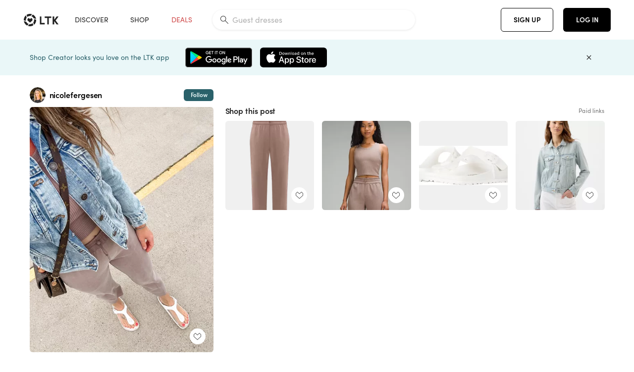

--- FILE ---
content_type: text/html; charset=utf-8
request_url: https://www.shopltk.com/explore/nicolefergesen/posts/ff298dd7-2b48-11ef-907f-0242ac110023
body_size: 82941
content:
<!doctype html>
<html data-n-head-ssr lang="en" data-n-head="%7B%22lang%22:%7B%22ssr%22:%22en%22%7D%7D">
  <head >
    <meta data-n-head="ssr" data-hid="charset" charset="utf-8"><meta data-n-head="ssr" name="viewport" content="width=device-width, initial-scale=1"><meta data-n-head="ssr" name="referrer" content="always"><meta data-n-head="ssr" name="color-scheme" content="light"><meta data-n-head="ssr" name="application-name" content="LTK"><meta data-n-head="ssr" name="msapplication-TileColor" content="#FFFFFF"><meta data-n-head="ssr" name="msapplication-TileImage" content="/favicon-144.png?v=4"><meta data-n-head="ssr" data-hid="mobile-web-app-capable" name="mobile-web-app-capable" content="yes"><meta data-n-head="ssr" data-hid="apple-mobile-web-app-capable" name="apple-mobile-web-app-capable" content="yes"><meta data-n-head="ssr" data-hid="apple-mobile-web-app-status-bar-style" name="apple-mobile-web-app-status-bar-style" content="default"><meta data-n-head="ssr" data-hid="apple-mobile-web-app-title" name="apple-mobile-web-app-title" content="LTK"><meta data-n-head="ssr" data-hid="theme-color" name="theme-color" content="#FFFFFF"><meta data-n-head="ssr" data-hid="og:type" name="og:type" property="og:type" content="website"><meta data-n-head="ssr" data-hid="og:site_name" name="og:site_name" property="og:site_name" content="LTK"><meta data-n-head="ssr" data-hid="twitter:site" name="twitter:site" property="twitter:site" content="@liketoknow.it"><meta data-n-head="ssr" data-hid="twitter:creator" name="twitter:creator" property="twitter:creator" content="@liketoknow.it"><meta data-n-head="ssr" data-hid="og:title" property="og:title" content="nicolefergesen on LTK"><meta data-n-head="ssr" data-hid="description" name="description" content="Shop the latest from nicolefergesen on LTK, the easiest way to shop everything from your favorite creators."><meta data-n-head="ssr" data-hid="og:description" property="og:description" content="Shop the latest from nicolefergesen on LTK, the easiest way to shop everything from your favorite creators."><meta data-n-head="ssr" data-hid="og:url" property="og:url" content="https://www.shopltk.com/explore/nicolefergesen/posts/ff298dd7-2b48-11ef-907f-0242ac110023"><meta data-n-head="ssr" data-hid="al:ios:url" property="al:ios:url" content="com.rewardstyle.ltk://explore/nicolefergesen/posts/ff298dd7-2b48-11ef-907f-0242ac110023"><meta data-n-head="ssr" data-hid="al:ios:app_name" property="al:ios:app_name" content="LTK"><meta data-n-head="ssr" data-hid="al:ios:app_store_id" property="al:ios:app_store_id" content="1154027990"><meta data-n-head="ssr" data-hid="al:android:url" property="al:android:url" content="com.rewardstyle.liketoknowit://explore/nicolefergesen/posts/ff298dd7-2b48-11ef-907f-0242ac110023"><meta data-n-head="ssr" data-hid="al:android:app_name" property="al:android:app_name" content="LTK"><meta data-n-head="ssr" data-hid="al:android:package" property="al:android:package" content="com.rewardstyle.liketoknowit"><meta data-n-head="ssr" data-hid="branch:deeplink:$deeplink_path" property="branch:deeplink:$deeplink_path" content="/explore/nicolefergesen/posts/ff298dd7-2b48-11ef-907f-0242ac110023"><meta data-n-head="ssr" data-hid="branch:deeplink:app_url" property="branch:deeplink:app_url" content="explore/nicolefergesen/posts/ff298dd7-2b48-11ef-907f-0242ac110023"><meta data-n-head="ssr" data-hid="branch:deeplink:title" property="branch:deeplink:title" content="Get my full shop experience"><meta data-n-head="ssr" data-hid="branch:deeplink:subtitle" property="branch:deeplink:subtitle" content="Download the LTK app now to shop all of my favorite finds in one place."><meta data-n-head="ssr" data-hid="branch:deeplink:button" property="branch:deeplink:button" content="Get the free LTK app"><meta data-n-head="ssr" data-hid="branch:deeplink:getButton" property="branch:deeplink:getButton" content="GET"><meta data-n-head="ssr" data-hid="branch:deeplink:openButton" property="branch:deeplink:openButton" content="OPEN"><meta data-n-head="ssr" data-hid="branch:deeplink:page" property="branch:deeplink:page" content="post_page"><meta data-n-head="ssr" data-hid="branch:deeplink:continue" property="branch:deeplink:continue" content="Continue on web"><meta data-n-head="ssr" data-hid="branch:deeplink:title_treatment" property="branch:deeplink:title_treatment" content="Get my full LTK experience"><meta data-n-head="ssr" data-hid="branch:deeplink:subtitle_treatment" property="branch:deeplink:subtitle_treatment" content="Download the LTK app to shop my favorites and get notified when I post fresh content."><meta data-n-head="ssr" data-hid="branch:deeplink:button_treatment" property="branch:deeplink:button_treatment" content="Get the LTK app"><meta data-n-head="ssr" data-hid="branch:deeplink:avatarUrl" property="branch:deeplink:avatarUrl" content="https://avatar-cdn.liketoknow.it/860b34b8-f7a6-11e7-9fed-0242ac110002.4ef4883b-a88c-4c63-9aa6-c74d54abc03f"><meta data-n-head="ssr" data-hid="og:image" property="og:image" content="https://product-images-cdn.liketoknow.it/3fCXii8tmDGxVlWxkG9wfw4TYjnBp3RdapqOq.4SOLm9zhs2Hyv7YiLGgjiQ0YDulifUKywDLgsAUjj5I6S_fNB44K7xuGwAErbyV7XpA6xVb6S_L.azc8CTUjL3VS2tc2UQ1jo72JBfk6S1iFGOeAE99ACkkPW1w0NlWsT9UlWy73DfcDQpaejo.gA-"><meta data-n-head="ssr" data-hid="og:image:secure_url" property="og:image:secure_url" content="https://product-images-cdn.liketoknow.it/3fCXii8tmDGxVlWxkG9wfw4TYjnBp3RdapqOq.4SOLm9zhs2Hyv7YiLGgjiQ0YDulifUKywDLgsAUjj5I6S_fNB44K7xuGwAErbyV7XpA6xVb6S_L.azc8CTUjL3VS2tc2UQ1jo72JBfk6S1iFGOeAE99ACkkPW1w0NlWsT9UlWy73DfcDQpaejo.gA-"><meta data-n-head="ssr" data-hid="og:image:width" property="og:image:width" content="1536"><meta data-n-head="ssr" data-hid="og:image:height" property="og:image:height" content="2048"><meta data-n-head="ssr" data-hid="twitter:card" name="twitter:card" content="summary_large_image"><title>nicolefergesen on LTK</title><link data-n-head="ssr" rel="icon" type="image/png" href="/favicon.png?v=4" sizes="32x32"><link data-n-head="ssr" rel="icon" type="image/png" href="/favicon-128.png?v=4" sizes="128x128"><link data-n-head="ssr" rel="icon" type="image/png" href="/favicon-192.png?v=4" sizes="192x192"><link data-n-head="ssr" rel="shortcut icon" type="image/png" href="/favicon-196.png?v=4" sizes="196x196"><link data-n-head="ssr" rel="apple-touch-icon" href="/favicon-152.png?v=4" sizes="152x152"><link data-n-head="ssr" rel="apple-touch-icon" href="/favicon-180.png?v=4" sizes="180x180"><link data-n-head="ssr" data-hid="apple-touch-startup-image-iphonexsmax" rel="apple-touch-startup-image" href="/static/icons/splash_iphonexsmax_1242x2688.6b17fa.png" media="(device-width: 414px) and (device-height: 896px) and (-webkit-device-pixel-ratio: 3)"><link data-n-head="ssr" data-hid="apple-touch-startup-image-iphonexr" rel="apple-touch-startup-image" href="/static/icons/splash_iphonexr_828x1792.6b17fa.png" media="(device-width: 414px) and (device-height: 896px) and (-webkit-device-pixel-ratio: 2)"><link data-n-head="ssr" data-hid="apple-touch-startup-image-iphonex" rel="apple-touch-startup-image" href="/static/icons/splash_iphonex_1125x2436.6b17fa.png" media="(device-width: 375px) and (device-height: 812px) and (-webkit-device-pixel-ratio: 3)"><link data-n-head="ssr" data-hid="apple-touch-startup-image-iphoneplus" rel="apple-touch-startup-image" href="/static/icons/splash_iphoneplus_1242x2208.6b17fa.png" media="(device-width: 414px) and (device-height: 736px) and (-webkit-device-pixel-ratio: 3)"><link data-n-head="ssr" data-hid="apple-touch-startup-image-iphone6" rel="apple-touch-startup-image" href="/static/icons/splash_iphone6_750x1334.6b17fa.png" media="(device-width: 375px) and (device-height: 667px) and (-webkit-device-pixel-ratio: 2)"><link data-n-head="ssr" data-hid="apple-touch-startup-image-iphone5" rel="apple-touch-startup-image" href="/static/icons/splash_iphone5_640x1136.6b17fa.png" media="(device-width: 320px) and (device-height: 568px) and (-webkit-device-pixel-ratio: 2)"><link data-n-head="ssr" data-hid="shortcut-icon" rel="shortcut icon" href="/static/icons/icon_64x64.6b17fa.png"><link data-n-head="ssr" data-hid="apple-touch-icon" rel="apple-touch-icon" href="/static/icons/icon_512x512.6b17fa.png" sizes="512x512"><link data-n-head="ssr" media="(device-width: 320px) and (device-height: 568px) and (-webkit-device-pixel-ratio: 2)" rel="apple-touch-startup-image" data-hid="apple-touch-startup-image-iphonese"><link data-n-head="ssr" media="(device-width: 768px) and (device-height: 1024px) and (-webkit-device-pixel-ratio: 2)" rel="apple-touch-startup-image" data-hid="apple-touch-startup-image-ipad"><link data-n-head="ssr" media="(device-width: 834px) and (device-height: 1112px) and (-webkit-device-pixel-ratio: 2)" rel="apple-touch-startup-image" data-hid="apple-touch-startup-image-ipadpro1"><link data-n-head="ssr" media="(device-width: 834px) and (device-height: 1194px) and (-webkit-device-pixel-ratio: 2)" rel="apple-touch-startup-image" data-hid="apple-touch-startup-image-ipadpro2"><link data-n-head="ssr" media="(device-width: 1024px) and (device-height: 1366px) and (-webkit-device-pixel-ratio: 2)" rel="apple-touch-startup-image" data-hid="apple-touch-startup-image-ipadpro3"><link data-n-head="ssr" rel="manifest" href="/static/manifest.2afe73c5.json" data-hid="manifest"><link data-n-head="ssr" rel="canonical" href="https://www.shopltk.com/explore/nicolefergesen/posts/ff298dd7-2b48-11ef-907f-0242ac110023"><link data-n-head="ssr" vmid="preload" rel="preload" as="image" imagesrcset="https://product-images-cdn.liketoknow.it/3fCXii8tmDGxVlWxkG9wfw4TYjnBp3RdapqOq.4SOLm9zhs2Hyv7YiLGgjiQ0YDulifUKywDLgsAUjj5I6S_fNB44K7xuGwAErbyV7XpA6xVb6S_L.azc8CTUjL3VS2tc2UQ1jo72JBfk6S1iFGOeAE99ACkkPW1w0NlWsT9UlWy73DfcDQpaejo.gA-?v=0&amp;auto=format&amp;fm=webp&amp;w=450&amp;q=80&amp;dpr=1 1x, https://product-images-cdn.liketoknow.it/3fCXii8tmDGxVlWxkG9wfw4TYjnBp3RdapqOq.4SOLm9zhs2Hyv7YiLGgjiQ0YDulifUKywDLgsAUjj5I6S_fNB44K7xuGwAErbyV7XpA6xVb6S_L.azc8CTUjL3VS2tc2UQ1jo72JBfk6S1iFGOeAE99ACkkPW1w0NlWsT9UlWy73DfcDQpaejo.gA-?v=0&amp;auto=format&amp;fm=webp&amp;w=450&amp;q=80&amp;dpr=2 2x, https://product-images-cdn.liketoknow.it/3fCXii8tmDGxVlWxkG9wfw4TYjnBp3RdapqOq.4SOLm9zhs2Hyv7YiLGgjiQ0YDulifUKywDLgsAUjj5I6S_fNB44K7xuGwAErbyV7XpA6xVb6S_L.azc8CTUjL3VS2tc2UQ1jo72JBfk6S1iFGOeAE99ACkkPW1w0NlWsT9UlWy73DfcDQpaejo.gA-?v=0&amp;auto=format&amp;fm=webp&amp;w=450&amp;q=80&amp;dpr=3 3x"><script data-n-head="ssr" data-hid="gtm-script">window['dataLayer']=[];if(!window._gtm_init){window._gtm_init=1;(function(w,n,d,m,e,p){w[d]=(w[d]==1||n[d]=='yes'||n[d]==1||n[m]==1||(w[e]&&w[e][p]&&w[e][p]()))?1:0})(window,navigator,'doNotTrack','msDoNotTrack','external','msTrackingProtectionEnabled');(function(w,d,s,l,x,y){w[x]={};w._gtm_inject=function(i){if(w.doNotTrack||w[x][i])return;w[x][i]=1;w[l]=w[l]||[];w[l].push({'gtm.start':new Date().getTime(),event:'gtm.js'});var f=d.getElementsByTagName(s)[0],j=d.createElement(s);j.async=true;j.src='https://www.googletagmanager.com/gtm.js?id='+i;f.parentNode.insertBefore(j,f);}})(window,document,'script','dataLayer','_gtm_ids','_gtm_inject')};["GTM-TFZXHKL&"].forEach(function(i){window._gtm_inject(i)})</script><script data-n-head="ssr" type="application/ld+json">{"@context":"http://schema.org/","@type":"BlogPosting","sharedContent":{"@type":"CreativeWork","thumbnailUrl":"https://product-images-cdn.liketoknow.it/3fCXii8tmDGxVlWxkG9wfw4TYjnBp3RdapqOq.4SOLm9zhs2Hyv7YiLGgjiQ0YDulifUKywDLgsAUjj5I6S_fNB44K7xuGwAErbyV7XpA6xVb6S_L.azc8CTUjL3VS2tc2UQ1jo72JBfk6S1iFGOeAE99ACkkPW1w0NlWsT9UlWy73DfcDQpaejo.gA-","text":"Outfit for lazy Saturday and some errands \n\n#LTKStyleTip #LTKActive #LTKFitness"},"articleBody":"Outfit for lazy Saturday and some errands \n\n#LTKStyleTip #LTKActive #LTKFitness","creator":{"@type":"Organization","description":"Mostly casual momming friendly looks with a few date or church outfits here and there! 125/5’5” size 0/2 XS/S rectangle","logo":"https://avatar-cdn.liketoknow.it/860b34b8-f7a6-11e7-9fed-0242ac110002.4ef4883b-a88c-4c63-9aa6-c74d54abc03f","name":"nicolefergesen | LTK","url":"https://www.shopltk.com/explore/nicolefergesen"},"datePublished":"2024-06-15T18:56:50+00:00","headline":"Softstreme High-Rise Straight-Leg … Curated on LTK","image":"https://product-images-cdn.liketoknow.it/3fCXii8tmDGxVlWxkG9wfw4TYjnBp3RdapqOq.4SOLm9zhs2Hyv7YiLGgjiQ0YDulifUKywDLgsAUjj5I6S_fNB44K7xuGwAErbyV7XpA6xVb6S_L.azc8CTUjL3VS2tc2UQ1jo72JBfk6S1iFGOeAE99ACkkPW1w0NlWsT9UlWy73DfcDQpaejo.gA-","url":"https://www.shopltk.com/explore/nicolefergesen/posts/ff298dd7-2b48-11ef-907f-0242ac110023"}</script><link rel="preload" href="/static/de91ff7.js" as="script"><link rel="preload" href="/static/87a29d2.js" as="script"><link rel="preload" href="/static/css/715a7ad.css" as="style"><link rel="preload" href="/static/8d2ec49.js" as="script"><link rel="preload" href="/static/css/98cc4cd.css" as="style"><link rel="preload" href="/static/9e57047.js" as="script"><link rel="preload" href="/static/css/3384c50.css" as="style"><link rel="preload" href="/static/c9f696e.js" as="script"><link rel="preload" href="/static/css/799f007.css" as="style"><link rel="preload" href="/static/788bd4d.js" as="script"><link rel="preload" href="/static/css/046a22e.css" as="style"><link rel="preload" href="/static/94e2adc.js" as="script"><link rel="preload" href="/static/css/ee5d34a.css" as="style"><link rel="preload" href="/static/977dee8.js" as="script"><link rel="preload" href="/static/css/beb8def.css" as="style"><link rel="preload" href="/static/0ab75b5.js" as="script"><link rel="stylesheet" href="/static/css/715a7ad.css"><link rel="stylesheet" href="/static/css/98cc4cd.css"><link rel="stylesheet" href="/static/css/3384c50.css"><link rel="stylesheet" href="/static/css/799f007.css"><link rel="stylesheet" href="/static/css/046a22e.css"><link rel="stylesheet" href="/static/css/ee5d34a.css"><link rel="stylesheet" href="/static/css/beb8def.css">
  </head>
  <body >
    <noscript data-n-head="ssr" data-hid="gtm-noscript" data-pbody="true"><iframe src="https://www.googletagmanager.com/ns.html?id=GTM-TFZXHKL&&" height="0" width="0" style="display:none;visibility:hidden" title="gtm"></iframe></noscript><div data-server-rendered="true" id="__nuxt"><!----><div id="__layout"><div data-app="true" data-fetch-key="DefaultLayout:0" id="app" class="v-application v-application--is-ltr theme--light"><div class="v-application--wrap"><header class="ltk-header site-header v-sheet theme--light elevation-0 v-toolbar v-app-bar v-app-bar--fixed" style="height:80px;margin-top:0px;transform:translateY(0px);left:0px;right:0px;" data-v-1082540e data-v-bc1016a8><div class="v-toolbar__content" style="height:80px;"><div class="container flex-nowrap pa-0 branch-journeys-top white fill-height" data-v-1082540e><div class="v-toolbar__items" data-v-1082540e><a href="/" class="ltk-logo d-flex align-self-center pr-md-3 pr-xl-5 pl-3 pl-md-0" data-v-290a3398 data-v-1082540e><svg height="25px" width="70px" viewBox="0 0 70 25" fill="none" xmlns="http://www.w3.org/2000/svg" xmlns:xlink="http://www.w3.org/1999/xlink" data-v-290a3398><title data-v-290a3398>LTK</title> <path fill-rule="evenodd" clip-rule="evenodd" d="M18.0692 18.9455C18.0568 18.8992 18.0217 18.8624 17.9759 18.8478C17.9302 18.8332 17.8801 18.8429 17.8431 18.8734C16.1555 20.2595 13.9917 20.9333 11.8132 20.751C11.7715 20.7471 11.7303 20.7621 11.7011 20.792L8.40645 24.0878C8.37213 24.1221 8.35794 24.1716 8.3689 24.2188C8.37986 24.266 8.41442 24.3042 8.46036 24.3199C9.77623 24.7694 11.1574 24.9991 12.5483 25C14.8553 25.0001 17.1172 24.3634 19.0837 23.1603C19.136 23.1275 19.1608 23.0646 19.1449 23.0051L18.0692 18.9455ZM4.90108 15.8862L0.40818 14.6886C0.361852 14.6762 0.312366 14.6882 0.276985 14.7206C0.241604 14.7529 0.225234 14.801 0.233586 14.8481C0.846198 18.4078 3.43142 21.9022 6.66602 23.544C6.68503 23.5536 6.70597 23.5588 6.72728 23.5593C6.76564 23.5599 6.80261 23.5449 6.82958 23.5177L9.81178 20.5354C9.8461 20.5011 9.86029 20.4516 9.84933 20.4044C9.83837 20.3572 9.80381 20.3189 9.75787 20.3032C7.69643 19.5969 5.87085 17.9343 4.99358 15.965C4.97652 15.926 4.94241 15.8969 4.90108 15.8862ZM24.9488 11.7277L20.8621 10.7238C20.8151 10.7123 20.7655 10.7256 20.7307 10.7591C20.6959 10.7926 20.6808 10.8415 20.6906 10.8888C21.1451 13.1006 20.6152 15.5141 19.2742 17.3471C19.249 17.3812 19.2406 17.4248 19.2515 17.4657L20.4388 21.9462C20.451 21.9928 20.4864 22.03 20.5325 22.0446C20.5464 22.0489 20.5608 22.0513 20.5754 22.0513C20.6083 22.0511 20.6402 22.0394 20.6654 22.0183C23.5931 19.5694 25.2753 15.6754 25.0554 11.856C25.0523 11.7944 25.0089 11.7422 24.9488 11.7277ZM12.5526 10.5747L9.97964 8.26938C9.92634 8.22097 9.84486 8.22097 9.79156 8.26938L7.62414 10.213C7.59422 10.2395 7.57724 10.2776 7.57758 10.3175V13.155C7.57748 13.1948 7.59441 13.2329 7.62414 13.2595L12.4564 17.5921C12.4821 17.6153 12.5155 17.6283 12.5502 17.6283C12.5866 17.6293 12.6222 17.6164 12.6494 17.5921L17.4817 13.2595C17.5112 13.2327 17.528 13.1948 17.5282 13.155V10.3175C17.5284 10.2776 17.5114 10.2396 17.4817 10.213L15.3143 8.26938C15.2607 8.22117 15.1792 8.22117 15.1256 8.26938L12.5526 10.5747ZM4.56108 3.1033C4.54834 3.05708 4.51276 3.02059 4.46679 3.00659C4.42083 2.99259 4.37087 3.00303 4.33441 3.03426C1.47964 5.46118 -0.138883 9.15351 0.00936958 12.9106C0.0118837 12.9722 0.0543641 13.025 0.114126 13.0407L4.18494 14.1253C4.19672 14.1284 4.20887 14.1301 4.22108 14.1302V14.1332C4.26299 14.133 4.30266 14.1143 4.32938 14.0821C4.35611 14.0499 4.36715 14.0075 4.35953 13.9664C3.95337 11.8016 4.48634 9.44496 5.78692 7.66142C5.81268 7.62621 5.8206 7.58107 5.80836 7.53922L4.56108 3.1033ZM24.8091 9.92765C24.1408 6.44918 21.6695 3.14057 18.5139 1.49574C18.4592 1.46696 18.392 1.47738 18.3485 1.5214L15.3933 4.4964C15.3591 4.53017 15.345 4.57921 15.3559 4.62594C15.3663 4.67281 15.4001 4.7111 15.4454 4.72736C17.4021 5.43552 19.1584 7.03514 20.0277 8.90177C20.0457 8.94055 20.0804 8.96909 20.122 8.97937L24.637 10.0877C24.648 10.0907 24.6593 10.0921 24.6707 10.092V10.0945C24.7127 10.0945 24.7525 10.0758 24.7793 10.0435C24.806 10.0113 24.817 9.96879 24.8091 9.92765ZM16.8219 0.808682C16.811 0.7617 16.7768 0.723523 16.7312 0.707541C13.1542 -0.550524 9.10605 -0.113043 5.9027 1.87762C5.84943 1.91046 5.82443 1.97454 5.84144 2.03465L6.97477 6.0673C6.98776 6.11323 7.02332 6.14939 7.06912 6.16323C7.0826 6.16739 7.09665 6.16945 7.11077 6.16936C7.1443 6.16985 7.1769 6.15836 7.20266 6.13696C8.93588 4.69651 11.1793 4.01603 13.4231 4.25017C13.4656 4.25461 13.5077 4.23954 13.5377 4.20923L16.7845 0.939113C16.8186 0.904897 16.8327 0.855665 16.8219 0.808682ZM42.2547 7.92899C42.2547 8.09033 42.4251 8.30501 42.5561 8.30501H47.378V21.0319C47.378 21.1958 47.5052 21.3571 47.6362 21.3571H50.307C50.438 21.3571 50.5691 21.1926 50.5691 21.0319V8.30501H55.3078C55.4369 8.30501 55.6092 8.09033 55.6092 7.92899V5.61951C55.6092 5.45882 55.4388 5.24414 55.3078 5.24414H42.5561C42.427 5.24414 42.2547 5.45882 42.2547 5.61951V7.92899ZM61.4816 11.5779H61.7063L66.2275 5.45228C66.3277 5.29037 66.5103 5.19713 66.7012 5.21027H69.8031C69.8555 5.20477 69.9076 5.22253 69.9455 5.2588C69.9835 5.29507 70.0033 5.34613 69.9997 5.39828C69.9997 5.50562 69.9781 5.55897 69.8923 5.66631L64.2952 13.3058L69.8903 20.8672C69.9768 20.9746 69.9984 21.0286 69.9984 21.1359C70.002 21.1881 69.9821 21.2391 69.9442 21.2754C69.9063 21.3117 69.8542 21.3294 69.8018 21.3239H66.6999C66.5089 21.3371 66.3264 21.2438 66.2262 21.0819L61.705 14.9602H61.4835V20.9811C61.4835 21.1424 61.3525 21.3571 61.2214 21.3571H58.5507C58.4196 21.3571 58.2925 21.1958 58.2925 21.0318V5.56417C58.2925 5.40284 58.4236 5.24215 58.5507 5.24215H61.2214C61.3525 5.24215 61.4835 5.40284 61.4835 5.56417L61.4816 11.5779ZM41.9512 18.293H35.5777L35.5797 5.56415C35.5797 5.40281 35.4486 5.24213 35.3176 5.24213H32.6468C32.5191 5.24213 32.388 5.40281 32.388 5.56415V21.0286C32.388 21.1925 32.5158 21.3538 32.6468 21.3538H41.9512C42.0803 21.3538 42.2527 21.1391 42.2527 20.9778V18.669C42.2527 18.5076 42.0823 18.293 41.9512 18.293Z" fill="#222222" data-v-290a3398></path></svg></a></div> <!----> <!----> <!----><!----><!----><!----><!----><!----><!----><!----><!----><!----><!----></div></div></header> <main class="v-main" style="padding-top:80px;padding-right:0px;padding-bottom:0!important;padding-left:0px;--vuetify-app-bar-height:0px;--branch-journey-banner-height:0px;"><div class="v-main__wrap"><!----> <div class="container ltk-post-page fill-height align-start pt-0 pt-md-6" data-v-cf1d275e data-v-cf1d275e><div class="row align-start" data-v-cf1d275e data-v-cf1d275e><div class="col col-12 align-self-start" data-v-cf1d275e data-v-cf1d275e><div data-v-cf1d275e><div class="row ltk-item justify-center" data-v-06a65688 data-v-06a65688 data-v-cf1d275e><div class="col-sm-6 col-md-4 col-12" data-v-06a65688 data-v-06a65688><div class="row ltk-profile-header flex-nowrap no-gutters align-center" data-v-86fc8f82 data-v-86fc8f82 data-v-06a65688><div class="col col-auto" data-v-86fc8f82 data-v-86fc8f82><a href="/explore/nicolefergesen" class="ltk-black--text nuxt-link-active" data-v-86fc8f82><div class="position-relative" data-v-86fc8f82><div alt="nicolefergesen on LTK" class="v-avatar mr-2" style="height:32px;min-width:32px;width:32px;" data-v-86fc8f82><img src="https://avatar-cdn.liketoknow.it/860b34b8-f7a6-11e7-9fed-0242ac110002.4ef4883b-a88c-4c63-9aa6-c74d54abc03f?v=0&amp;auto=format&amp;fm=webp&amp;w=100&amp;h=100&amp;fit=crop&amp;q=80&amp;dpr=1" loading="lazy" width="32" height="32" alt="nicolefergesen on LTK" class="c-image" data-v-d05415aa></div> <!----><!----><!----></div></a></div> <div class="col-sm-7 col-8" data-v-86fc8f82 data-v-86fc8f82><a href="/explore/nicolefergesen" class="ltk-black--text d-block mr-2 nuxt-link-active" data-v-86fc8f82><div class="text-truncate text-subtitle-subtitle1-sofiapro"><!---->nicolefergesen
    </div></a> <!----></div> <!----></div> <div class="row my-2 no-gutters" data-v-06a65688 data-v-06a65688><div class="ltk-hero-img-container col col-12" data-v-06a65688 data-v-06a65688><div class="client-only-placeholder" data-v-06a65688 data-v-06a65688><div payload="[object Object]" data-v-5cfe282b data-v-06a65688><div><a href="/explore/nicolefergesen/posts/ff298dd7-2b48-11ef-907f-0242ac110023" aria-current="page" tabindex="0" class="nuxt-link-exact-active nuxt-link-active v-card v-card--flat v-card--link v-sheet theme--light" style="max-height:100%;max-width:100%;width:450px;" data-v-5cfe282b><div max-height="100%" max-width="100%" srcset="https://product-images-cdn.liketoknow.it/3fCXii8tmDGxVlWxkG9wfw4TYjnBp3RdapqOq.4SOLm9zhs2Hyv7YiLGgjiQ0YDulifUKywDLgsAUjj5I6S_fNB44K7xuGwAErbyV7XpA6xVb6S_L.azc8CTUjL3VS2tc2UQ1jo72JBfk6S1iFGOeAE99ACkkPW1w0NlWsT9UlWy73DfcDQpaejo.gA-?v=0&amp;auto=format&amp;fm=webp&amp;w=450&amp;q=80&amp;dpr=1 1x, https://product-images-cdn.liketoknow.it/3fCXii8tmDGxVlWxkG9wfw4TYjnBp3RdapqOq.4SOLm9zhs2Hyv7YiLGgjiQ0YDulifUKywDLgsAUjj5I6S_fNB44K7xuGwAErbyV7XpA6xVb6S_L.azc8CTUjL3VS2tc2UQ1jo72JBfk6S1iFGOeAE99ACkkPW1w0NlWsT9UlWy73DfcDQpaejo.gA-?v=0&amp;auto=format&amp;fm=webp&amp;w=450&amp;q=80&amp;dpr=2 2x, https://product-images-cdn.liketoknow.it/3fCXii8tmDGxVlWxkG9wfw4TYjnBp3RdapqOq.4SOLm9zhs2Hyv7YiLGgjiQ0YDulifUKywDLgsAUjj5I6S_fNB44K7xuGwAErbyV7XpA6xVb6S_L.azc8CTUjL3VS2tc2UQ1jo72JBfk6S1iFGOeAE99ACkkPW1w0NlWsT9UlWy73DfcDQpaejo.gA-?v=0&amp;auto=format&amp;fm=webp&amp;w=450&amp;q=80&amp;dpr=3 3x" alt="Outfit for lazy Saturday and some errands 

#LTKStyleTip #LTKActive #LTKFitness" class="ltk-hero-image d-block fill-height ltk-img grey-10 rounded" style="padding-bottom:133.33333333333331%;" data-v-5cfe282b><img src="https://product-images-cdn.liketoknow.it/3fCXii8tmDGxVlWxkG9wfw4TYjnBp3RdapqOq.4SOLm9zhs2Hyv7YiLGgjiQ0YDulifUKywDLgsAUjj5I6S_fNB44K7xuGwAErbyV7XpA6xVb6S_L.azc8CTUjL3VS2tc2UQ1jo72JBfk6S1iFGOeAE99ACkkPW1w0NlWsT9UlWy73DfcDQpaejo.gA-?v=0&amp;auto=format&amp;fm=webp&amp;w=450&amp;q=80&amp;dpr=1" loading="lazy" width="450" height="600" rounded="true" max-height="100%" max-width="100%" srcset="https://product-images-cdn.liketoknow.it/3fCXii8tmDGxVlWxkG9wfw4TYjnBp3RdapqOq.4SOLm9zhs2Hyv7YiLGgjiQ0YDulifUKywDLgsAUjj5I6S_fNB44K7xuGwAErbyV7XpA6xVb6S_L.azc8CTUjL3VS2tc2UQ1jo72JBfk6S1iFGOeAE99ACkkPW1w0NlWsT9UlWy73DfcDQpaejo.gA-?v=0&amp;auto=format&amp;fm=webp&amp;w=450&amp;q=80&amp;dpr=1 1x, https://product-images-cdn.liketoknow.it/3fCXii8tmDGxVlWxkG9wfw4TYjnBp3RdapqOq.4SOLm9zhs2Hyv7YiLGgjiQ0YDulifUKywDLgsAUjj5I6S_fNB44K7xuGwAErbyV7XpA6xVb6S_L.azc8CTUjL3VS2tc2UQ1jo72JBfk6S1iFGOeAE99ACkkPW1w0NlWsT9UlWy73DfcDQpaejo.gA-?v=0&amp;auto=format&amp;fm=webp&amp;w=450&amp;q=80&amp;dpr=2 2x, https://product-images-cdn.liketoknow.it/3fCXii8tmDGxVlWxkG9wfw4TYjnBp3RdapqOq.4SOLm9zhs2Hyv7YiLGgjiQ0YDulifUKywDLgsAUjj5I6S_fNB44K7xuGwAErbyV7XpA6xVb6S_L.azc8CTUjL3VS2tc2UQ1jo72JBfk6S1iFGOeAE99ACkkPW1w0NlWsT9UlWy73DfcDQpaejo.gA-?v=0&amp;auto=format&amp;fm=webp&amp;w=450&amp;q=80&amp;dpr=3 3x" alt="Outfit for lazy Saturday and some errands 

#LTKStyleTip #LTKActive #LTKFitness" class="c-image" data-v-d05415aa></div> <!----></a></div></div></div> <div class="ltk-hero-overlay" data-v-06a65688><!----> <button type="button" aria-label="add post to favorites" opacity="86" id="coachmarkTarget" absolute="" class="v-btn--like ltk-favorite-icon v-btn v-btn--absolute v-btn--fab v-btn--has-bg v-btn--round theme--light elevation-0 v-size--default ltk-whitn" data-v-00a44d36 data-v-06a65688><span class="v-btn__content"><i aria-hidden="true" class="v-icon notranslate capsule capsule-consumer-heart-logo-outline-16 theme--light"></i></span></button></div> <!----></div></div> <div class="row no-gutters" data-v-06a65688 data-v-06a65688><div class="col col-12" data-v-06a65688 data-v-06a65688><div class="text-body-body1-sofiapro" data-v-2ab19316 data-v-06a65688><p class="ltk-caption text-body-body1-sofiapro grey-70--text mb-2" data-v-2ab19316>
    Outfit for lazy Saturday and some errands 

LTKStyleTip LTKActive LTKFitness
  </p> <div class="d-inline-block mr-3" data-v-2ab19316><a class="link-light--text" data-v-2ab19316>
      #
    </a></div><div class="d-inline-block mr-3" data-v-2ab19316><a class="link-light--text" data-v-2ab19316>
      #
    </a></div><div class="d-inline-block mr-3" data-v-2ab19316><a class="link-light--text" data-v-2ab19316>
      #
    </a></div></div></div> <!----> <div class="col col-12" data-v-06a65688 data-v-06a65688><div class="pt-6" data-v-06a65688><span class="mr-3 grey-50--text">Share:</span> <a href="https://www.facebook.com/dialog/feed?app_id=258637720963039&amp;link=https%3A%2F%2Fliketk.it%2F4INuu&amp;picture=https%3A%2F%2Fproduct-images-cdn.liketoknow.it%2F3fCXii8tmDGxVlWxkG9wfw4TYjnBp3RdapqOq.4SOLm9zhs2Hyv7YiLGgjiQ0YDulifUKywDLgsAUjj5I6S_fNB44K7xuGwAErbyV7XpA6xVb6S_L.azc8CTUjL3VS2tc2UQ1jo72JBfk6S1iFGOeAE99ACkkPW1w0NlWsT9UlWy73DfcDQpaejo.gA-%3Fv%3D0%26auto%3Dformat%26fm%3Dwebp%26w%3D405%26fit%3Dcrop%26q%3D80&amp;description=Outfit+for+lazy+Saturday+and+some+errands+%0A%0A%23LTKStyleTip+%23LTKActive+%23LTKFitness" target="_blank" aria-label="share on facebook" rel="noopener" class="v-btn v-btn--fab v-btn--has-bg v-btn--round theme--light elevation-0 v-size--default grey-10 text-decoration-none mr-3"><span class="v-btn__content"><span aria-hidden="true" class="v-icon notranslate theme--light grey-50--text"><svg xmlns="http://www.w3.org/2000/svg" viewBox="0 0 24 24" role="img" aria-hidden="true" class="v-icon__svg"><path d="M12 2.04C6.5 2.04 2 6.53 2 12.06C2 17.06 5.66 21.21 10.44 21.96V14.96H7.9V12.06H10.44V9.85C10.44 7.34 11.93 5.96 14.22 5.96C15.31 5.96 16.45 6.15 16.45 6.15V8.62H15.19C13.95 8.62 13.56 9.39 13.56 10.18V12.06H16.34L15.89 14.96H13.56V21.96A10 10 0 0 0 22 12.06C22 6.53 17.5 2.04 12 2.04Z"></path></svg></span></span></a><a href="https://www.pinterest.com/pin/create/button/?media=https%3A%2F%2Fproduct-images-cdn.liketoknow.it%2F3fCXii8tmDGxVlWxkG9wfw4TYjnBp3RdapqOq.4SOLm9zhs2Hyv7YiLGgjiQ0YDulifUKywDLgsAUjj5I6S_fNB44K7xuGwAErbyV7XpA6xVb6S_L.azc8CTUjL3VS2tc2UQ1jo72JBfk6S1iFGOeAE99ACkkPW1w0NlWsT9UlWy73DfcDQpaejo.gA-%3Fv%3D0%26auto%3Dformat%26fm%3Dwebp%26w%3D405%26fit%3Dcrop%26q%3D80&amp;url=https%3A%2F%2Fliketk.it%2F4INuu&amp;description=Outfit+for+lazy+Saturday+and+some+errands+%0A%0A%23LTKStyleTip+%23LTKActive+%23LTKFitness" target="_blank" aria-label="share on pinterest" rel="noopener" class="v-btn v-btn--fab v-btn--has-bg v-btn--round theme--light elevation-0 v-size--default grey-10 text-decoration-none mr-3"><span class="v-btn__content"><span aria-hidden="true" class="v-icon notranslate theme--light grey-50--text"><svg xmlns="http://www.w3.org/2000/svg" viewBox="0 0 24 24" role="img" aria-hidden="true" class="v-icon__svg"><path d="M9.04,21.54C10,21.83 10.97,22 12,22A10,10 0 0,0 22,12A10,10 0 0,0 12,2A10,10 0 0,0 2,12C2,16.25 4.67,19.9 8.44,21.34C8.35,20.56 8.26,19.27 8.44,18.38L9.59,13.44C9.59,13.44 9.3,12.86 9.3,11.94C9.3,10.56 10.16,9.53 11.14,9.53C12,9.53 12.4,10.16 12.4,10.97C12.4,11.83 11.83,13.06 11.54,14.24C11.37,15.22 12.06,16.08 13.06,16.08C14.84,16.08 16.22,14.18 16.22,11.5C16.22,9.1 14.5,7.46 12.03,7.46C9.21,7.46 7.55,9.56 7.55,11.77C7.55,12.63 7.83,13.5 8.29,14.07C8.38,14.13 8.38,14.21 8.35,14.36L8.06,15.45C8.06,15.62 7.95,15.68 7.78,15.56C6.5,15 5.76,13.18 5.76,11.71C5.76,8.55 8,5.68 12.32,5.68C15.76,5.68 18.44,8.15 18.44,11.43C18.44,14.87 16.31,17.63 13.26,17.63C12.29,17.63 11.34,17.11 11,16.5L10.33,18.87C10.1,19.73 9.47,20.88 9.04,21.57V21.54Z"></path></svg></span></span></a><a href="https://twitter.com/intent/tweet?hashtags=liketkit&amp;text=%40liketoknowit&amp;url=https%3A%2F%2Fliketk.it%2F4INuu" target="_blank" aria-label="share on twitter" rel="noopener" class="v-btn v-btn--fab v-btn--has-bg v-btn--round theme--light elevation-0 v-size--default grey-10 text-decoration-none mr-3"><span class="v-btn__content"><span aria-hidden="true" class="v-icon notranslate theme--light grey-50--text"><svg xmlns="http://www.w3.org/2000/svg" viewBox="0 0 24 24" role="img" aria-hidden="true" class="v-icon__svg"><path d="M22.46,6C21.69,6.35 20.86,6.58 20,6.69C20.88,6.16 21.56,5.32 21.88,4.31C21.05,4.81 20.13,5.16 19.16,5.36C18.37,4.5 17.26,4 16,4C13.65,4 11.73,5.92 11.73,8.29C11.73,8.63 11.77,8.96 11.84,9.27C8.28,9.09 5.11,7.38 3,4.79C2.63,5.42 2.42,6.16 2.42,6.94C2.42,8.43 3.17,9.75 4.33,10.5C3.62,10.5 2.96,10.3 2.38,10C2.38,10 2.38,10 2.38,10.03C2.38,12.11 3.86,13.85 5.82,14.24C5.46,14.34 5.08,14.39 4.69,14.39C4.42,14.39 4.15,14.36 3.89,14.31C4.43,16 6,17.26 7.89,17.29C6.43,18.45 4.58,19.13 2.56,19.13C2.22,19.13 1.88,19.11 1.54,19.07C3.44,20.29 5.7,21 8.12,21C16,21 20.33,14.46 20.33,8.79C20.33,8.6 20.33,8.42 20.32,8.23C21.16,7.63 21.88,6.87 22.46,6Z"></path></svg></span></span></a> <span class="v-tooltip v-tooltip--top" data-v-3a521528><!----><a href="https://liketk.it/4INuu" aria-label="copy link to clipboard" rel="noopener" aria-haspopup="true" aria-expanded="false" class="v-btn v-btn--fab v-btn--has-bg v-btn--round theme--light elevation-0 v-size--default grey-10 text-decoration-none" data-v-3a521528><span class="v-btn__content"><!----> <span aria-hidden="true" class="v-icon notranslate theme--light grey-50--text" data-v-3a521528><svg xmlns="http://www.w3.org/2000/svg" viewBox="0 0 24 24" role="img" aria-hidden="true" class="v-icon__svg"><path d="M3.9,12C3.9,10.29 5.29,8.9 7,8.9H11V7H7A5,5 0 0,0 2,12A5,5 0 0,0 7,17H11V15.1H7C5.29,15.1 3.9,13.71 3.9,12M8,13H16V11H8V13M17,7H13V8.9H17C18.71,8.9 20.1,10.29 20.1,12C20.1,13.71 18.71,15.1 17,15.1H13V17H17A5,5 0 0,0 22,12A5,5 0 0,0 17,7Z"></path></svg></span></span></a></span></div></div></div></div> <div class="col-sm-6 col-md-8 col-12" data-v-06a65688 data-v-06a65688><div class="pa-0 col col-12" data-v-77600166 data-v-77600166 data-v-06a65688><div class="row mt-sm-9 mb-2 no-gutters align-stretch" data-v-77600166 data-v-77600166><div data-v-77600166><h2 class="text-subtitle-subtitle1-sofiapro" data-v-77600166>
        Shop this post
      </h2></div> <div class="ml-auto d-flex align-center" data-v-77600166><div class="grey-50--text col-12 pa-0 text-right text-caption2-sofiapro text-sm-caption1-sofiapro" data-v-77600166>
        Paid links
      </div></div></div> <div class="row ma-n1 ma-sm-n2 no-gutters align-center" data-v-77600166 data-v-77600166><div class="col-md-3 col-6" data-v-77600166 data-v-77600166><div payload="[object Object]" class="pa-1 pa-sm-2" data-v-d8d7cd9c data-v-77600166><div><div data-v-d8d7cd9c><div class="position-relative" data-v-d8d7cd9c><div class="v-skeleton-loader v-skeleton-loader--boilerplate theme--light" data-v-d8d7cd9c><a href="https://rstyle.me/+GekyFxjNYCnzAYs_eZUC7Q?li=ff298dd7-2b48-11ef-907f-0242ac110023&amp;lpm=EXACT&amp;pt=timeline&amp;__cid=1144&amp;l=en&amp;p=&amp;rr=explore-displayName-posts-id&amp;r=explore-displayName-posts-id&amp;hpd=false" target="_blank" rel="nofollow noopener" title="link to Softstreme High-Rise Straight-Leg Cropped Pant from Lululemon (US)" class="d-block" data-v-d8d7cd9c><div alt="Softstreme High-Rise Straight-Leg Cropped Pant | Lululemon (US)" title="Softstreme High-Rise Straight-Leg Cropped Pant | Lululemon (US)" class="ltk-img grey-10 rounded" style="padding-bottom:100%;" data-v-d8d7cd9c><img src="https://product-images-cdn.liketoknow.it/4jf3boyhw5bwbeO7vWbx9Cak4Feb68wL00zIgZgGnhqwRum4xU2WkWCb44AVDfzH95FG77BmO3oUyuU2XiSlvUTYPhnl03Emy8WX27ySAFcr4vAzgOqtvvOL6CAp3d3b5SsOuAslgVYHn7VA_Qde_P6Dmc.yfTCdt1N7UEbXM_qaFwPaERdo7_V5OD5dTIxQjKd24g--?v=2&amp;auto=format&amp;fm=webp&amp;w=256&amp;h=256&amp;fit=crop&amp;q=80" loading="lazy" rounded="true" alt="Softstreme High-Rise Straight-Leg Cropped Pant | Lululemon (US)" title="Softstreme High-Rise Straight-Leg Cropped Pant | Lululemon (US)" class="c-image" data-v-d05415aa></div></a></div> <!----> <!----> <button type="button" aria-label="add post to favorites" opacity="86" absolute="" class="v-btn--like favorite-button v-btn v-btn--absolute v-btn--fab v-btn--has-bg v-btn--round theme--light elevation-0 v-size--default ltk-whitn" style="--like-button-offset:14px;--like-button-size:32px;" data-v-6bbe7336 data-v-d8d7cd9c><span class="v-btn__content"><i aria-hidden="true" class="v-icon notranslate capsule capsule-consumer-heart-logo-outline-16 theme--light"></i></span></button></div> <!----> <!----></div></div></div></div><div class="col-md-3 col-6" data-v-77600166 data-v-77600166><div payload="[object Object]" class="pa-1 pa-sm-2" data-v-d8d7cd9c data-v-77600166><div><div data-v-d8d7cd9c><div class="position-relative" data-v-d8d7cd9c><div class="v-skeleton-loader v-skeleton-loader--boilerplate theme--light" data-v-d8d7cd9c><a href="https://rstyle.me/+W_T0XB4LTR0OCeFtDX4tKg?li=ff298dd7-2b48-11ef-907f-0242ac110023&amp;lpm=EXACT&amp;pt=timeline&amp;__cid=1144&amp;l=en&amp;p=&amp;rr=explore-displayName-posts-id&amp;r=explore-displayName-posts-id&amp;hpd=false" target="_blank" rel="nofollow noopener" title="link to Ribbed Softstreme Cropped Tank TopNew$58 USDAdd to Wish ListNekisha is 5’9” and wears a size... from Lululemon (US)" class="d-block" data-v-d8d7cd9c><div alt="Ribbed Softstreme Cropped Tank TopNew$58 USDAdd to Wish ListNekisha is 5’9” and wears a size... | Lululemon (US)" title="Ribbed Softstreme Cropped Tank TopNew$58 USDAdd to Wish ListNekisha is 5’9” and wears a size... | Lululemon (US)" class="ltk-img grey-10 rounded" style="padding-bottom:100%;" data-v-d8d7cd9c><img src="https://product-images-cdn.liketoknow.it/bnxzhPKFaSjdnyn6XRXlfKaAXg24qRsiIoWI_C_hOdJOHEp8N8sgrIQIDOy7kHqfPosbUUhbVZ_HJIYO9s4B.EuJJG8NK43zK3sDxu38aY44zJ.fxd26PBtDYZgP8cc5_ijI5ojHAcHr5WPecz1A1o_oyjOnFyb8DD.z_kFTCayah9oaJoBWNGIQPNw9rwUD18MLQBg8qZqzTQsxLcCeAaF.iWipkJS8F122zzXlUzFpn3pvjh.FErrB7Xmmo1GzhSOLJWJrikbI4IwX?v=2&amp;auto=format&amp;fm=webp&amp;w=256&amp;h=256&amp;fit=crop&amp;q=80" loading="lazy" rounded="true" alt="Ribbed Softstreme Cropped Tank TopNew$58 USDAdd to Wish ListNekisha is 5’9” and wears a size... | Lululemon (US)" title="Ribbed Softstreme Cropped Tank TopNew$58 USDAdd to Wish ListNekisha is 5’9” and wears a size... | Lululemon (US)" class="c-image" data-v-d05415aa></div></a></div> <!----> <!----> <button type="button" aria-label="add post to favorites" opacity="86" absolute="" class="v-btn--like favorite-button v-btn v-btn--absolute v-btn--fab v-btn--has-bg v-btn--round theme--light elevation-0 v-size--default ltk-whitn" style="--like-button-offset:14px;--like-button-size:32px;" data-v-6bbe7336 data-v-d8d7cd9c><span class="v-btn__content"><i aria-hidden="true" class="v-icon notranslate capsule capsule-consumer-heart-logo-outline-16 theme--light"></i></span></button></div> <!----> <!----></div></div></div></div><div class="col-md-3 col-6" data-v-77600166 data-v-77600166><div payload="[object Object]" class="pa-1 pa-sm-2" data-v-d8d7cd9c data-v-77600166><div><div data-v-d8d7cd9c><div class="position-relative" data-v-d8d7cd9c><div class="v-skeleton-loader v-skeleton-loader--boilerplate theme--light" data-v-d8d7cd9c><a href="https://rstyle.me/+H1SDLyfiwyEeaPFBQrZ_dg?li=ff298dd7-2b48-11ef-907f-0242ac110023&amp;lpm=EXACT&amp;pt=timeline&amp;__cid=1144&amp;l=en&amp;p=&amp;rr=explore-displayName-posts-id&amp;r=explore-displayName-posts-id&amp;hpd=false" target="_blank" rel="nofollow noopener" title="link to Birkenstock Gizeh EVA from Zappos" class="d-block" data-v-d8d7cd9c><div alt="Birkenstock Gizeh EVA | Zappos" title="Birkenstock Gizeh EVA | Zappos" class="ltk-img grey-10 rounded" style="padding-bottom:100%;" data-v-d8d7cd9c><img src="https://product-images-cdn.liketoknow.it/VFELf70uRr4z0UTq9oJQiywjMXNEr5WziwKrm1SNO9mwNilKVM9.fCQJXkyKX4xWz0IEFqXOz5eEnq4A1wBySxlFQUouKpu_5Xc2UgIr4ui9cj_Nn9GZ.o.Bsre7EEBH0FbUKeG52w8-?v=2&amp;auto=format&amp;fm=webp&amp;w=256&amp;h=256&amp;fit=crop&amp;q=80" loading="lazy" rounded="true" alt="Birkenstock Gizeh EVA | Zappos" title="Birkenstock Gizeh EVA | Zappos" class="c-image" data-v-d05415aa></div></a></div> <!----> <!----> <button type="button" aria-label="add post to favorites" opacity="86" absolute="" class="v-btn--like favorite-button v-btn v-btn--absolute v-btn--fab v-btn--has-bg v-btn--round theme--light elevation-0 v-size--default ltk-whitn" style="--like-button-offset:14px;--like-button-size:32px;" data-v-6bbe7336 data-v-d8d7cd9c><span class="v-btn__content"><i aria-hidden="true" class="v-icon notranslate capsule capsule-consumer-heart-logo-outline-16 theme--light"></i></span></button></div> <!----> <!----></div></div></div></div><div class="col-md-3 col-6" data-v-77600166 data-v-77600166><div payload="[object Object]" class="pa-1 pa-sm-2" data-v-d8d7cd9c data-v-77600166><div><div data-v-d8d7cd9c><div class="position-relative" data-v-d8d7cd9c><div class="v-skeleton-loader v-skeleton-loader--boilerplate theme--light" data-v-d8d7cd9c><a href="https://rstyle.me/+WYx2-CBh2ISuAQwXHfJW7Q?li=ff298dd7-2b48-11ef-907f-0242ac110023&amp;lpm=SIMILAR&amp;pt=timeline&amp;__cid=1144&amp;l=en&amp;p=&amp;rr=explore-displayName-posts-id&amp;r=explore-displayName-posts-id&amp;hpd=false" target="_blank" rel="nofollow noopener" title="link to Icon Denim Jacket from Gap Factory" class="d-block" data-v-d8d7cd9c><div alt="Icon Denim Jacket | Gap Factory" title="Icon Denim Jacket | Gap Factory" class="ltk-img grey-10 rounded" style="padding-bottom:100%;" data-v-d8d7cd9c><img src="https://product-images-cdn.liketoknow.it/MQ8UGGeQZY349SjBZKc4YZbROqMPCChIFsfG2XdJTX9B84ZoCYqBkTYD7Pr_gbTSEcAgktKg9xi1SCsm8.80hMEWI8jk1nBPcFxZB6tARa1KsBo2GKW2j92P_K5q?v=2&amp;auto=format&amp;fm=webp&amp;w=256&amp;h=256&amp;fit=crop&amp;q=80" loading="lazy" rounded="true" alt="Icon Denim Jacket | Gap Factory" title="Icon Denim Jacket | Gap Factory" class="c-image" data-v-d05415aa></div></a></div> <!----> <!----> <button type="button" aria-label="add post to favorites" opacity="86" absolute="" class="v-btn--like favorite-button v-btn v-btn--absolute v-btn--fab v-btn--has-bg v-btn--round theme--light elevation-0 v-size--default ltk-whitn" style="--like-button-offset:14px;--like-button-size:32px;" data-v-6bbe7336 data-v-d8d7cd9c><span class="v-btn__content"><i aria-hidden="true" class="v-icon notranslate capsule capsule-consumer-heart-logo-outline-16 theme--light"></i></span></button></div> <!----> <!----></div></div></div></div></div> <div class="mt-6 d-flex justify-center" data-v-77600166><!----></div></div></div></div></div></div> <div class="mt-sm-9 align-start col col-12" data-v-cf1d275e data-v-cf1d275e><div class="d-flex align-center justify-space-between mb-2" data-v-cf1d275e><div class="ltk-profile-header-wrapper" data-v-cf1d275e><div class="row ltk-profile-header flex-nowrap no-gutters align-center" data-v-86fc8f82 data-v-86fc8f82 data-v-cf1d275e><div class="col col-auto" data-v-86fc8f82 data-v-86fc8f82><a href="/explore/nicolefergesen" class="ltk-black--text nuxt-link-active" data-v-86fc8f82><div class="position-relative" data-v-86fc8f82><div alt="nicolefergesen on LTK" class="v-avatar mr-2" style="height:32px;min-width:32px;width:32px;" data-v-86fc8f82><img src="https://avatar-cdn.liketoknow.it/860b34b8-f7a6-11e7-9fed-0242ac110002.4ef4883b-a88c-4c63-9aa6-c74d54abc03f?v=0&amp;auto=format&amp;fm=webp&amp;w=100&amp;h=100&amp;fit=crop&amp;q=80&amp;dpr=1" loading="lazy" width="32" height="32" alt="nicolefergesen on LTK" class="c-image" data-v-d05415aa></div> <!----><!----><!----></div></a></div> <div class="col-sm-7 col-auto" data-v-86fc8f82 data-v-86fc8f82><div translate-comment="more posts from the current creator" class="d-flex align-center text-no-wrap" data-v-86fc8f82 data-v-cf1d275e>More from <a href="/explore/nicolefergesen" class="ltk-black--text d-inline-flex ml-1 text-subtitle-subtitle1-sofiapro text-decoration-none shop-link nuxt-link-active" data-v-cf1d275e><div class="text-truncate text-subtitle-subtitle1-sofiapro"><!---->nicolefergesen
    </div></a></div> <!----></div> <!----></div></div> <a href="/explore/nicolefergesen" class="ltk-black--text text-no-wrap shop-link-2 ltk-black--text nuxt-link-active" data-v-cf1d275e><div class="client-only-placeholder" data-v-cf1d275e> &gt; </div></a></div> <div data-v-cf1d275e><div class="row ltk-list align-self-start flex-column no-gutters" data-v-cf1d275e><div class="col col-12"><div class="container masonry" style="height:3061.9512844911865px;" data-v-fd7a47b8 data-v-fd7a47b8><div class="client-only-placeholder" data-v-fd7a47b8 data-v-fd7a47b8><div class="masonry__item" style="top:0px;left:0px;max-width:164px;" data-v-fd7a47b8><div class="row row--dense" data-v-c3007426 data-v-c3007426><!----> <div class="ltk-hero-img-container col col-12" data-v-c3007426 data-v-c3007426><div payload="[object Object]" data-v-5cfe282b data-v-c3007426><div><a href="/explore/nicolefergesen/posts/2c54437e-e107-11f0-88da-0242ac11000a" tabindex="0" class="v-card v-card--flat v-card--link v-sheet theme--light" style="max-height:100%;max-width:100%;width:225px;" data-v-5cfe282b><div max-height="100%" max-width="100%" srcset="https://product-images-cdn.liketoknow.it/3oJYUSV1ciRzEtmgeHuOSEsMh2VRUIaJArrNHh79RDjIdfCh_sIKq_iRKoLurFvnyKPQNB2o5jwfLmb8jNHOGVfE0D2C6ny28EENbLagi7lZv2HWu.8hWlz1MA5r0Ycd_HLt705.9tmFWVtLeB7KPiH86LkclsBmEZ5zHR0zrBYrBCN3CX2qp39Qmj0-?v=0&amp;auto=format&amp;fm=webp&amp;w=225&amp;q=80&amp;dpr=1 1x, https://product-images-cdn.liketoknow.it/3oJYUSV1ciRzEtmgeHuOSEsMh2VRUIaJArrNHh79RDjIdfCh_sIKq_iRKoLurFvnyKPQNB2o5jwfLmb8jNHOGVfE0D2C6ny28EENbLagi7lZv2HWu.8hWlz1MA5r0Ycd_HLt705.9tmFWVtLeB7KPiH86LkclsBmEZ5zHR0zrBYrBCN3CX2qp39Qmj0-?v=0&amp;auto=format&amp;fm=webp&amp;w=225&amp;q=80&amp;dpr=2 2x, https://product-images-cdn.liketoknow.it/3oJYUSV1ciRzEtmgeHuOSEsMh2VRUIaJArrNHh79RDjIdfCh_sIKq_iRKoLurFvnyKPQNB2o5jwfLmb8jNHOGVfE0D2C6ny28EENbLagi7lZv2HWu.8hWlz1MA5r0Ycd_HLt705.9tmFWVtLeB7KPiH86LkclsBmEZ5zHR0zrBYrBCN3CX2qp39Qmj0-?v=0&amp;auto=format&amp;fm=webp&amp;w=225&amp;q=80&amp;dpr=3 3x" alt="Christmas Eve outfit for relaxing and a facial and making food and being with my family 🥰

#LTKFindsUnder50 #LTKgrwm #LTKdayinmylife" class="ltk-hero-image d-block fill-height ltk-img grey-10 rounded" style="padding-bottom:133.33333333333331%;" data-v-5cfe282b><img src="https://product-images-cdn.liketoknow.it/3oJYUSV1ciRzEtmgeHuOSEsMh2VRUIaJArrNHh79RDjIdfCh_sIKq_iRKoLurFvnyKPQNB2o5jwfLmb8jNHOGVfE0D2C6ny28EENbLagi7lZv2HWu.8hWlz1MA5r0Ycd_HLt705.9tmFWVtLeB7KPiH86LkclsBmEZ5zHR0zrBYrBCN3CX2qp39Qmj0-?v=0&amp;auto=format&amp;fm=webp&amp;w=225&amp;q=80&amp;dpr=1" loading="lazy" width="225" height="300" rounded="true" max-height="100%" max-width="100%" srcset="https://product-images-cdn.liketoknow.it/3oJYUSV1ciRzEtmgeHuOSEsMh2VRUIaJArrNHh79RDjIdfCh_sIKq_iRKoLurFvnyKPQNB2o5jwfLmb8jNHOGVfE0D2C6ny28EENbLagi7lZv2HWu.8hWlz1MA5r0Ycd_HLt705.9tmFWVtLeB7KPiH86LkclsBmEZ5zHR0zrBYrBCN3CX2qp39Qmj0-?v=0&amp;auto=format&amp;fm=webp&amp;w=225&amp;q=80&amp;dpr=1 1x, https://product-images-cdn.liketoknow.it/3oJYUSV1ciRzEtmgeHuOSEsMh2VRUIaJArrNHh79RDjIdfCh_sIKq_iRKoLurFvnyKPQNB2o5jwfLmb8jNHOGVfE0D2C6ny28EENbLagi7lZv2HWu.8hWlz1MA5r0Ycd_HLt705.9tmFWVtLeB7KPiH86LkclsBmEZ5zHR0zrBYrBCN3CX2qp39Qmj0-?v=0&amp;auto=format&amp;fm=webp&amp;w=225&amp;q=80&amp;dpr=2 2x, https://product-images-cdn.liketoknow.it/3oJYUSV1ciRzEtmgeHuOSEsMh2VRUIaJArrNHh79RDjIdfCh_sIKq_iRKoLurFvnyKPQNB2o5jwfLmb8jNHOGVfE0D2C6ny28EENbLagi7lZv2HWu.8hWlz1MA5r0Ycd_HLt705.9tmFWVtLeB7KPiH86LkclsBmEZ5zHR0zrBYrBCN3CX2qp39Qmj0-?v=0&amp;auto=format&amp;fm=webp&amp;w=225&amp;q=80&amp;dpr=3 3x" alt="Christmas Eve outfit for relaxing and a facial and making food and being with my family 🥰

#LTKFindsUnder50 #LTKgrwm #LTKdayinmylife" class="c-image" data-v-d05415aa></div> <!----></a></div></div> <button type="button" aria-label="add post to favorites" opacity="86" id="coachmarkTarget" absolute="" class="v-btn--like ltk-favorite-icon v-btn v-btn--absolute v-btn--fab v-btn--has-bg v-btn--round theme--light elevation-0 v-size--default ltk-whitn" data-v-00a44d36 data-v-c3007426><span class="v-btn__content"><i aria-hidden="true" class="v-icon notranslate capsule capsule-consumer-heart-logo-outline-16 theme--light"></i></span></button> <div id="coachmarkMount" data-v-c3007426></div></div> <!----></div></div><div class="masonry__item" style="top:0px;left:172px;max-width:164px;" data-v-fd7a47b8><div class="row row--dense" data-v-c3007426 data-v-c3007426><!----> <div class="ltk-hero-img-container col col-12" data-v-c3007426 data-v-c3007426><div payload="[object Object]" data-v-5cfe282b data-v-c3007426><div><a href="/explore/nicolefergesen/posts/339688d6-e06c-11f0-9743-0242ac110006" tabindex="0" class="v-card v-card--flat v-card--link v-sheet theme--light" style="max-height:100%;max-width:100%;width:225px;" data-v-5cfe282b><div max-height="100%" max-width="100%" srcset="https://product-images-cdn.liketoknow.it/4lhVeYcr9w.SPji904FXJrsm55rWPucm8PevssRUfp6WLuCAf7uxy2mKaMWDcjKrJGRP8bMo_t2KSd8xeqkcOnXrKZMeRLyPetJyTgVKAapygLRcma0RxFnEtoBBVKR1.oTMV3OyrUEGZzFMZmwVzMnV04JessbvbkNblUhqeG99cGVLX.yHrRj6zBc-?v=0&amp;auto=format&amp;fm=webp&amp;w=225&amp;q=80&amp;dpr=1 1x, https://product-images-cdn.liketoknow.it/4lhVeYcr9w.SPji904FXJrsm55rWPucm8PevssRUfp6WLuCAf7uxy2mKaMWDcjKrJGRP8bMo_t2KSd8xeqkcOnXrKZMeRLyPetJyTgVKAapygLRcma0RxFnEtoBBVKR1.oTMV3OyrUEGZzFMZmwVzMnV04JessbvbkNblUhqeG99cGVLX.yHrRj6zBc-?v=0&amp;auto=format&amp;fm=webp&amp;w=225&amp;q=80&amp;dpr=2 2x, https://product-images-cdn.liketoknow.it/4lhVeYcr9w.SPji904FXJrsm55rWPucm8PevssRUfp6WLuCAf7uxy2mKaMWDcjKrJGRP8bMo_t2KSd8xeqkcOnXrKZMeRLyPetJyTgVKAapygLRcma0RxFnEtoBBVKR1.oTMV3OyrUEGZzFMZmwVzMnV04JessbvbkNblUhqeG99cGVLX.yHrRj6zBc-?v=0&amp;auto=format&amp;fm=webp&amp;w=225&amp;q=80&amp;dpr=3 3x" alt="OOTD and two days before Christmas! Cozy set for home with the kids and running some errands  

#LTKootd #LTKdayinmylife #LTKFindsUnder100" class="ltk-hero-image d-block fill-height ltk-img grey-10 rounded" style="padding-bottom:133.33333333333331%;" data-v-5cfe282b><img src="https://product-images-cdn.liketoknow.it/4lhVeYcr9w.SPji904FXJrsm55rWPucm8PevssRUfp6WLuCAf7uxy2mKaMWDcjKrJGRP8bMo_t2KSd8xeqkcOnXrKZMeRLyPetJyTgVKAapygLRcma0RxFnEtoBBVKR1.oTMV3OyrUEGZzFMZmwVzMnV04JessbvbkNblUhqeG99cGVLX.yHrRj6zBc-?v=0&amp;auto=format&amp;fm=webp&amp;w=225&amp;q=80&amp;dpr=1" loading="lazy" width="225" height="300" rounded="true" max-height="100%" max-width="100%" srcset="https://product-images-cdn.liketoknow.it/4lhVeYcr9w.SPji904FXJrsm55rWPucm8PevssRUfp6WLuCAf7uxy2mKaMWDcjKrJGRP8bMo_t2KSd8xeqkcOnXrKZMeRLyPetJyTgVKAapygLRcma0RxFnEtoBBVKR1.oTMV3OyrUEGZzFMZmwVzMnV04JessbvbkNblUhqeG99cGVLX.yHrRj6zBc-?v=0&amp;auto=format&amp;fm=webp&amp;w=225&amp;q=80&amp;dpr=1 1x, https://product-images-cdn.liketoknow.it/4lhVeYcr9w.SPji904FXJrsm55rWPucm8PevssRUfp6WLuCAf7uxy2mKaMWDcjKrJGRP8bMo_t2KSd8xeqkcOnXrKZMeRLyPetJyTgVKAapygLRcma0RxFnEtoBBVKR1.oTMV3OyrUEGZzFMZmwVzMnV04JessbvbkNblUhqeG99cGVLX.yHrRj6zBc-?v=0&amp;auto=format&amp;fm=webp&amp;w=225&amp;q=80&amp;dpr=2 2x, https://product-images-cdn.liketoknow.it/4lhVeYcr9w.SPji904FXJrsm55rWPucm8PevssRUfp6WLuCAf7uxy2mKaMWDcjKrJGRP8bMo_t2KSd8xeqkcOnXrKZMeRLyPetJyTgVKAapygLRcma0RxFnEtoBBVKR1.oTMV3OyrUEGZzFMZmwVzMnV04JessbvbkNblUhqeG99cGVLX.yHrRj6zBc-?v=0&amp;auto=format&amp;fm=webp&amp;w=225&amp;q=80&amp;dpr=3 3x" alt="OOTD and two days before Christmas! Cozy set for home with the kids and running some errands  

#LTKootd #LTKdayinmylife #LTKFindsUnder100" class="c-image" data-v-d05415aa></div> <!----></a></div></div> <button type="button" aria-label="add post to favorites" opacity="86" id="coachmarkTarget" absolute="" class="v-btn--like ltk-favorite-icon v-btn v-btn--absolute v-btn--fab v-btn--has-bg v-btn--round theme--light elevation-0 v-size--default ltk-whitn" data-v-00a44d36 data-v-c3007426><span class="v-btn__content"><i aria-hidden="true" class="v-icon notranslate capsule capsule-consumer-heart-logo-outline-16 theme--light"></i></span></button> <div id="coachmarkMount" data-v-c3007426></div></div> <!----></div></div><div class="masonry__item" style="top:0px;left:344px;max-width:164px;" data-v-fd7a47b8><div class="row row--dense" data-v-c3007426 data-v-c3007426><!----> <div class="ltk-hero-img-container col col-12" data-v-c3007426 data-v-c3007426><div payload="[object Object]" data-v-5cfe282b data-v-c3007426><div><a href="/explore/nicolefergesen/posts/b059426d-e06b-11f0-88da-0242ac11000a" tabindex="0" class="v-card v-card--flat v-card--link v-sheet theme--light" style="max-height:100%;max-width:100%;width:225px;" data-v-5cfe282b><div max-height="100%" max-width="100%" srcset="https://product-images-cdn.liketoknow.it/o7Ruc6vnjfbUUwfWgn4CleaZHI1oJjvS98pv5ZWZT.ANnpmn1zpfGJYpZhDptce8q5Hi0oprw8Su7z0nyoGTg4HCGy1mHiH.WVs8l25fTeADigZLwoY6AInSXFhGRCQbn5dUjiKNl9vE4JUXQLba3tCtmhfFNWs9NBOqsbl1lAUV6WGkbagxTaOkhxY-?v=0&amp;auto=format&amp;fm=webp&amp;w=225&amp;q=80&amp;dpr=1 1x, https://product-images-cdn.liketoknow.it/o7Ruc6vnjfbUUwfWgn4CleaZHI1oJjvS98pv5ZWZT.ANnpmn1zpfGJYpZhDptce8q5Hi0oprw8Su7z0nyoGTg4HCGy1mHiH.WVs8l25fTeADigZLwoY6AInSXFhGRCQbn5dUjiKNl9vE4JUXQLba3tCtmhfFNWs9NBOqsbl1lAUV6WGkbagxTaOkhxY-?v=0&amp;auto=format&amp;fm=webp&amp;w=225&amp;q=80&amp;dpr=2 2x, https://product-images-cdn.liketoknow.it/o7Ruc6vnjfbUUwfWgn4CleaZHI1oJjvS98pv5ZWZT.ANnpmn1zpfGJYpZhDptce8q5Hi0oprw8Su7z0nyoGTg4HCGy1mHiH.WVs8l25fTeADigZLwoY6AInSXFhGRCQbn5dUjiKNl9vE4JUXQLba3tCtmhfFNWs9NBOqsbl1lAUV6WGkbagxTaOkhxY-?v=0&amp;auto=format&amp;fm=webp&amp;w=225&amp;q=80&amp;dpr=3 3x" alt="Meant to shower before the girls’ hair appointment and didn’t have time so sweaty post gym &amp; sauna with a sweat set thrown on top it is 😅

#LTKdayinmylife #LTKmomlife #LTKmorningroutine" class="ltk-hero-image d-block fill-height ltk-img grey-10 rounded" style="padding-bottom:133.33333333333331%;" data-v-5cfe282b><img src="https://product-images-cdn.liketoknow.it/o7Ruc6vnjfbUUwfWgn4CleaZHI1oJjvS98pv5ZWZT.ANnpmn1zpfGJYpZhDptce8q5Hi0oprw8Su7z0nyoGTg4HCGy1mHiH.WVs8l25fTeADigZLwoY6AInSXFhGRCQbn5dUjiKNl9vE4JUXQLba3tCtmhfFNWs9NBOqsbl1lAUV6WGkbagxTaOkhxY-?v=0&amp;auto=format&amp;fm=webp&amp;w=225&amp;q=80&amp;dpr=1" loading="lazy" width="225" height="300" rounded="true" max-height="100%" max-width="100%" srcset="https://product-images-cdn.liketoknow.it/o7Ruc6vnjfbUUwfWgn4CleaZHI1oJjvS98pv5ZWZT.ANnpmn1zpfGJYpZhDptce8q5Hi0oprw8Su7z0nyoGTg4HCGy1mHiH.WVs8l25fTeADigZLwoY6AInSXFhGRCQbn5dUjiKNl9vE4JUXQLba3tCtmhfFNWs9NBOqsbl1lAUV6WGkbagxTaOkhxY-?v=0&amp;auto=format&amp;fm=webp&amp;w=225&amp;q=80&amp;dpr=1 1x, https://product-images-cdn.liketoknow.it/o7Ruc6vnjfbUUwfWgn4CleaZHI1oJjvS98pv5ZWZT.ANnpmn1zpfGJYpZhDptce8q5Hi0oprw8Su7z0nyoGTg4HCGy1mHiH.WVs8l25fTeADigZLwoY6AInSXFhGRCQbn5dUjiKNl9vE4JUXQLba3tCtmhfFNWs9NBOqsbl1lAUV6WGkbagxTaOkhxY-?v=0&amp;auto=format&amp;fm=webp&amp;w=225&amp;q=80&amp;dpr=2 2x, https://product-images-cdn.liketoknow.it/o7Ruc6vnjfbUUwfWgn4CleaZHI1oJjvS98pv5ZWZT.ANnpmn1zpfGJYpZhDptce8q5Hi0oprw8Su7z0nyoGTg4HCGy1mHiH.WVs8l25fTeADigZLwoY6AInSXFhGRCQbn5dUjiKNl9vE4JUXQLba3tCtmhfFNWs9NBOqsbl1lAUV6WGkbagxTaOkhxY-?v=0&amp;auto=format&amp;fm=webp&amp;w=225&amp;q=80&amp;dpr=3 3x" alt="Meant to shower before the girls’ hair appointment and didn’t have time so sweaty post gym &amp; sauna with a sweat set thrown on top it is 😅

#LTKdayinmylife #LTKmomlife #LTKmorningroutine" class="c-image" data-v-d05415aa></div> <!----></a></div></div> <button type="button" aria-label="add post to favorites" opacity="86" id="coachmarkTarget" absolute="" class="v-btn--like ltk-favorite-icon v-btn v-btn--absolute v-btn--fab v-btn--has-bg v-btn--round theme--light elevation-0 v-size--default ltk-whitn" data-v-00a44d36 data-v-c3007426><span class="v-btn__content"><i aria-hidden="true" class="v-icon notranslate capsule capsule-consumer-heart-logo-outline-16 theme--light"></i></span></button> <div id="coachmarkMount" data-v-c3007426></div></div> <!----></div></div><div class="masonry__item" style="top:234.66666666666666px;left:0px;max-width:164px;" data-v-fd7a47b8><div class="row row--dense" data-v-c3007426 data-v-c3007426><!----> <div class="ltk-hero-img-container col col-12" data-v-c3007426 data-v-c3007426><div payload="[object Object]" data-v-5cfe282b data-v-c3007426><div><a href="/explore/nicolefergesen/posts/b3a434d8-df8e-11f0-b54d-0242ac110015" tabindex="0" class="v-card v-card--flat v-card--link v-sheet theme--light" style="max-height:100%;max-width:100%;width:225px;" data-v-5cfe282b><div max-height="100%" max-width="100%" srcset="https://product-images-cdn.liketoknow.it/JPGbKXQwLvEFfGFNz0MHsr.uINmnkEvUwKyvU0Q1we2waoHdeSO2LIbmvIiOBk_omVI.n_yN9PZSW3jZUNMtowojQUIHOqBSGHQuuWX8IKXCQB70kllCHW2SFXuQbr79KYVCpqrngCXY.euO7dyrjw0ipZRzlezABHhPpiCgosdHeap5eE3M2pDQ0Ug-?v=0&amp;auto=format&amp;fm=webp&amp;w=225&amp;q=80&amp;dpr=1 1x, https://product-images-cdn.liketoknow.it/JPGbKXQwLvEFfGFNz0MHsr.uINmnkEvUwKyvU0Q1we2waoHdeSO2LIbmvIiOBk_omVI.n_yN9PZSW3jZUNMtowojQUIHOqBSGHQuuWX8IKXCQB70kllCHW2SFXuQbr79KYVCpqrngCXY.euO7dyrjw0ipZRzlezABHhPpiCgosdHeap5eE3M2pDQ0Ug-?v=0&amp;auto=format&amp;fm=webp&amp;w=225&amp;q=80&amp;dpr=2 2x, https://product-images-cdn.liketoknow.it/JPGbKXQwLvEFfGFNz0MHsr.uINmnkEvUwKyvU0Q1we2waoHdeSO2LIbmvIiOBk_omVI.n_yN9PZSW3jZUNMtowojQUIHOqBSGHQuuWX8IKXCQB70kllCHW2SFXuQbr79KYVCpqrngCXY.euO7dyrjw0ipZRzlezABHhPpiCgosdHeap5eE3M2pDQ0Ug-?v=0&amp;auto=format&amp;fm=webp&amp;w=225&amp;q=80&amp;dpr=3 3x" alt="Gym outfit and I can’t tell you how good it felt to just relax through my workout instead of rushing through! Lord bless Christmas break  

#LTKmorningroutine #LTKActive #LTKfitnessgoals" class="ltk-hero-image d-block fill-height ltk-img grey-10 rounded" style="padding-bottom:147.5247524752475%;" data-v-5cfe282b><img src="https://product-images-cdn.liketoknow.it/JPGbKXQwLvEFfGFNz0MHsr.uINmnkEvUwKyvU0Q1we2waoHdeSO2LIbmvIiOBk_omVI.n_yN9PZSW3jZUNMtowojQUIHOqBSGHQuuWX8IKXCQB70kllCHW2SFXuQbr79KYVCpqrngCXY.euO7dyrjw0ipZRzlezABHhPpiCgosdHeap5eE3M2pDQ0Ug-?v=0&amp;auto=format&amp;fm=webp&amp;w=225&amp;q=80&amp;dpr=1" loading="lazy" width="225" height="331.9306930693069" rounded="true" max-height="100%" max-width="100%" srcset="https://product-images-cdn.liketoknow.it/JPGbKXQwLvEFfGFNz0MHsr.uINmnkEvUwKyvU0Q1we2waoHdeSO2LIbmvIiOBk_omVI.n_yN9PZSW3jZUNMtowojQUIHOqBSGHQuuWX8IKXCQB70kllCHW2SFXuQbr79KYVCpqrngCXY.euO7dyrjw0ipZRzlezABHhPpiCgosdHeap5eE3M2pDQ0Ug-?v=0&amp;auto=format&amp;fm=webp&amp;w=225&amp;q=80&amp;dpr=1 1x, https://product-images-cdn.liketoknow.it/JPGbKXQwLvEFfGFNz0MHsr.uINmnkEvUwKyvU0Q1we2waoHdeSO2LIbmvIiOBk_omVI.n_yN9PZSW3jZUNMtowojQUIHOqBSGHQuuWX8IKXCQB70kllCHW2SFXuQbr79KYVCpqrngCXY.euO7dyrjw0ipZRzlezABHhPpiCgosdHeap5eE3M2pDQ0Ug-?v=0&amp;auto=format&amp;fm=webp&amp;w=225&amp;q=80&amp;dpr=2 2x, https://product-images-cdn.liketoknow.it/JPGbKXQwLvEFfGFNz0MHsr.uINmnkEvUwKyvU0Q1we2waoHdeSO2LIbmvIiOBk_omVI.n_yN9PZSW3jZUNMtowojQUIHOqBSGHQuuWX8IKXCQB70kllCHW2SFXuQbr79KYVCpqrngCXY.euO7dyrjw0ipZRzlezABHhPpiCgosdHeap5eE3M2pDQ0Ug-?v=0&amp;auto=format&amp;fm=webp&amp;w=225&amp;q=80&amp;dpr=3 3x" alt="Gym outfit and I can’t tell you how good it felt to just relax through my workout instead of rushing through! Lord bless Christmas break  

#LTKmorningroutine #LTKActive #LTKfitnessgoals" class="c-image" data-v-d05415aa></div> <!----></a></div></div> <button type="button" aria-label="add post to favorites" opacity="86" id="coachmarkTarget" absolute="" class="v-btn--like ltk-favorite-icon v-btn v-btn--absolute v-btn--fab v-btn--has-bg v-btn--round theme--light elevation-0 v-size--default ltk-whitn" data-v-00a44d36 data-v-c3007426><span class="v-btn__content"><i aria-hidden="true" class="v-icon notranslate capsule capsule-consumer-heart-logo-outline-16 theme--light"></i></span></button> <div id="coachmarkMount" data-v-c3007426></div></div> <!----></div></div><div class="masonry__item" style="top:234.66666666666666px;left:172px;max-width:164px;" data-v-fd7a47b8><div class="row row--dense" data-v-c3007426 data-v-c3007426><!----> <div class="ltk-hero-img-container col col-12" data-v-c3007426 data-v-c3007426><div payload="[object Object]" data-v-5cfe282b data-v-c3007426><div><a href="/explore/nicolefergesen/posts/5496e043-df79-11f0-b403-0242ac11000b" tabindex="0" class="v-card v-card--flat v-card--link v-sheet theme--light" style="max-height:100%;max-width:100%;width:225px;" data-v-5cfe282b><div max-height="100%" max-width="100%" srcset="https://product-images-cdn.liketoknow.it/HjHEQgzD.9IhDjrUK0zPs4M2i43Tnjl3ab6wOC69hxbZ7U.DFeAjPEW98f3PP_6Jxr9X08YAtc_E0CRHKUfBBAD3GdkSW7qSakh1CV1P0LwXKaUS_uBSD2FboT3o4nlv.Rf.9al4lL5sVkPQ9RyjYS1wYyeiPn5sXoe6Ob4NlTLv5yZR1fg7drIP2YM-?v=0&amp;auto=format&amp;fm=webp&amp;w=225&amp;q=80&amp;dpr=1 1x, https://product-images-cdn.liketoknow.it/HjHEQgzD.9IhDjrUK0zPs4M2i43Tnjl3ab6wOC69hxbZ7U.DFeAjPEW98f3PP_6Jxr9X08YAtc_E0CRHKUfBBAD3GdkSW7qSakh1CV1P0LwXKaUS_uBSD2FboT3o4nlv.Rf.9al4lL5sVkPQ9RyjYS1wYyeiPn5sXoe6Ob4NlTLv5yZR1fg7drIP2YM-?v=0&amp;auto=format&amp;fm=webp&amp;w=225&amp;q=80&amp;dpr=2 2x, https://product-images-cdn.liketoknow.it/HjHEQgzD.9IhDjrUK0zPs4M2i43Tnjl3ab6wOC69hxbZ7U.DFeAjPEW98f3PP_6Jxr9X08YAtc_E0CRHKUfBBAD3GdkSW7qSakh1CV1P0LwXKaUS_uBSD2FboT3o4nlv.Rf.9al4lL5sVkPQ9RyjYS1wYyeiPn5sXoe6Ob4NlTLv5yZR1fg7drIP2YM-?v=0&amp;auto=format&amp;fm=webp&amp;w=225&amp;q=80&amp;dpr=3 3x" alt="My caged ballet flats are on sale! Only $21. Comes in other colors also  

#LTKGiftGuide #LTKSaleAlert #LTKFindsUnder50" class="ltk-hero-image d-block fill-height ltk-img grey-10 rounded" style="padding-bottom:99.68992248062017%;" data-v-5cfe282b><img src="https://product-images-cdn.liketoknow.it/HjHEQgzD.9IhDjrUK0zPs4M2i43Tnjl3ab6wOC69hxbZ7U.DFeAjPEW98f3PP_6Jxr9X08YAtc_E0CRHKUfBBAD3GdkSW7qSakh1CV1P0LwXKaUS_uBSD2FboT3o4nlv.Rf.9al4lL5sVkPQ9RyjYS1wYyeiPn5sXoe6Ob4NlTLv5yZR1fg7drIP2YM-?v=0&amp;auto=format&amp;fm=webp&amp;w=225&amp;q=80&amp;dpr=1" loading="lazy" width="225" height="224.30232558139537" rounded="true" max-height="100%" max-width="100%" srcset="https://product-images-cdn.liketoknow.it/HjHEQgzD.9IhDjrUK0zPs4M2i43Tnjl3ab6wOC69hxbZ7U.DFeAjPEW98f3PP_6Jxr9X08YAtc_E0CRHKUfBBAD3GdkSW7qSakh1CV1P0LwXKaUS_uBSD2FboT3o4nlv.Rf.9al4lL5sVkPQ9RyjYS1wYyeiPn5sXoe6Ob4NlTLv5yZR1fg7drIP2YM-?v=0&amp;auto=format&amp;fm=webp&amp;w=225&amp;q=80&amp;dpr=1 1x, https://product-images-cdn.liketoknow.it/HjHEQgzD.9IhDjrUK0zPs4M2i43Tnjl3ab6wOC69hxbZ7U.DFeAjPEW98f3PP_6Jxr9X08YAtc_E0CRHKUfBBAD3GdkSW7qSakh1CV1P0LwXKaUS_uBSD2FboT3o4nlv.Rf.9al4lL5sVkPQ9RyjYS1wYyeiPn5sXoe6Ob4NlTLv5yZR1fg7drIP2YM-?v=0&amp;auto=format&amp;fm=webp&amp;w=225&amp;q=80&amp;dpr=2 2x, https://product-images-cdn.liketoknow.it/HjHEQgzD.9IhDjrUK0zPs4M2i43Tnjl3ab6wOC69hxbZ7U.DFeAjPEW98f3PP_6Jxr9X08YAtc_E0CRHKUfBBAD3GdkSW7qSakh1CV1P0LwXKaUS_uBSD2FboT3o4nlv.Rf.9al4lL5sVkPQ9RyjYS1wYyeiPn5sXoe6Ob4NlTLv5yZR1fg7drIP2YM-?v=0&amp;auto=format&amp;fm=webp&amp;w=225&amp;q=80&amp;dpr=3 3x" alt="My caged ballet flats are on sale! Only $21. Comes in other colors also  

#LTKGiftGuide #LTKSaleAlert #LTKFindsUnder50" class="c-image" data-v-d05415aa></div> <!----></a></div></div> <button type="button" aria-label="add post to favorites" opacity="86" id="coachmarkTarget" absolute="" class="v-btn--like ltk-favorite-icon v-btn v-btn--absolute v-btn--fab v-btn--has-bg v-btn--round theme--light elevation-0 v-size--default ltk-whitn" data-v-00a44d36 data-v-c3007426><span class="v-btn__content"><i aria-hidden="true" class="v-icon notranslate capsule capsule-consumer-heart-logo-outline-16 theme--light"></i></span></button> <div id="coachmarkMount" data-v-c3007426></div></div> <!----></div></div><div class="masonry__item" style="top:234.66666666666666px;left:344px;max-width:164px;" data-v-fd7a47b8><div class="row row--dense" data-v-c3007426 data-v-c3007426><!----> <div class="ltk-hero-img-container col col-12" data-v-c3007426 data-v-c3007426><div payload="[object Object]" data-v-5cfe282b data-v-c3007426><div><a href="/explore/nicolefergesen/posts/7e7ce720-df3a-11f0-8c4c-0242ac11002b" tabindex="0" class="v-card v-card--flat v-card--link v-sheet theme--light" style="max-height:100%;max-width:100%;width:225px;" data-v-5cfe282b><div max-height="100%" max-width="100%" srcset="https://product-images-cdn.liketoknow.it/S4ua._zeirJeqDFjGkib18eFjwAvqsKD56L4tzowQ_rObaPr.DJ4Qkfu.RAcQZOii7gBCY10rOIvGheA1MdAGP9pxfUAJIDV5E_dEQXUXSih0W_XOZOxW5iiuzMmDfk7ZFfKFj1ZVkpALNNK.znZqdo8901uOW5RLE.Se82_4kLMekNl47KMBD2wZR4-?v=0&amp;auto=format&amp;fm=webp&amp;w=225&amp;q=80&amp;dpr=1 1x, https://product-images-cdn.liketoknow.it/S4ua._zeirJeqDFjGkib18eFjwAvqsKD56L4tzowQ_rObaPr.DJ4Qkfu.RAcQZOii7gBCY10rOIvGheA1MdAGP9pxfUAJIDV5E_dEQXUXSih0W_XOZOxW5iiuzMmDfk7ZFfKFj1ZVkpALNNK.znZqdo8901uOW5RLE.Se82_4kLMekNl47KMBD2wZR4-?v=0&amp;auto=format&amp;fm=webp&amp;w=225&amp;q=80&amp;dpr=2 2x, https://product-images-cdn.liketoknow.it/S4ua._zeirJeqDFjGkib18eFjwAvqsKD56L4tzowQ_rObaPr.DJ4Qkfu.RAcQZOii7gBCY10rOIvGheA1MdAGP9pxfUAJIDV5E_dEQXUXSih0W_XOZOxW5iiuzMmDfk7ZFfKFj1ZVkpALNNK.znZqdo8901uOW5RLE.Se82_4kLMekNl47KMBD2wZR4-?v=0&amp;auto=format&amp;fm=webp&amp;w=225&amp;q=80&amp;dpr=3 3x" alt="Super quick gym session before breakfast and our yearly planning meeting! 

#LTKfitnessgoals #LTKActive #LTKmorningroutine" class="ltk-hero-image d-block fill-height ltk-img grey-10 rounded" style="padding-bottom:135.36021150033045%;" data-v-5cfe282b><img src="https://product-images-cdn.liketoknow.it/S4ua._zeirJeqDFjGkib18eFjwAvqsKD56L4tzowQ_rObaPr.DJ4Qkfu.RAcQZOii7gBCY10rOIvGheA1MdAGP9pxfUAJIDV5E_dEQXUXSih0W_XOZOxW5iiuzMmDfk7ZFfKFj1ZVkpALNNK.znZqdo8901uOW5RLE.Se82_4kLMekNl47KMBD2wZR4-?v=0&amp;auto=format&amp;fm=webp&amp;w=225&amp;q=80&amp;dpr=1" loading="lazy" width="225" height="304.5604758757435" rounded="true" max-height="100%" max-width="100%" srcset="https://product-images-cdn.liketoknow.it/S4ua._zeirJeqDFjGkib18eFjwAvqsKD56L4tzowQ_rObaPr.DJ4Qkfu.RAcQZOii7gBCY10rOIvGheA1MdAGP9pxfUAJIDV5E_dEQXUXSih0W_XOZOxW5iiuzMmDfk7ZFfKFj1ZVkpALNNK.znZqdo8901uOW5RLE.Se82_4kLMekNl47KMBD2wZR4-?v=0&amp;auto=format&amp;fm=webp&amp;w=225&amp;q=80&amp;dpr=1 1x, https://product-images-cdn.liketoknow.it/S4ua._zeirJeqDFjGkib18eFjwAvqsKD56L4tzowQ_rObaPr.DJ4Qkfu.RAcQZOii7gBCY10rOIvGheA1MdAGP9pxfUAJIDV5E_dEQXUXSih0W_XOZOxW5iiuzMmDfk7ZFfKFj1ZVkpALNNK.znZqdo8901uOW5RLE.Se82_4kLMekNl47KMBD2wZR4-?v=0&amp;auto=format&amp;fm=webp&amp;w=225&amp;q=80&amp;dpr=2 2x, https://product-images-cdn.liketoknow.it/S4ua._zeirJeqDFjGkib18eFjwAvqsKD56L4tzowQ_rObaPr.DJ4Qkfu.RAcQZOii7gBCY10rOIvGheA1MdAGP9pxfUAJIDV5E_dEQXUXSih0W_XOZOxW5iiuzMmDfk7ZFfKFj1ZVkpALNNK.znZqdo8901uOW5RLE.Se82_4kLMekNl47KMBD2wZR4-?v=0&amp;auto=format&amp;fm=webp&amp;w=225&amp;q=80&amp;dpr=3 3x" alt="Super quick gym session before breakfast and our yearly planning meeting! 

#LTKfitnessgoals #LTKActive #LTKmorningroutine" class="c-image" data-v-d05415aa></div> <!----></a></div></div> <button type="button" aria-label="add post to favorites" opacity="86" id="coachmarkTarget" absolute="" class="v-btn--like ltk-favorite-icon v-btn v-btn--absolute v-btn--fab v-btn--has-bg v-btn--round theme--light elevation-0 v-size--default ltk-whitn" data-v-00a44d36 data-v-c3007426><span class="v-btn__content"><i aria-hidden="true" class="v-icon notranslate capsule capsule-consumer-heart-logo-outline-16 theme--light"></i></span></button> <div id="coachmarkMount" data-v-c3007426></div></div> <!----></div></div><div class="masonry__item" style="top:414.15813953488373px;left:172px;max-width:164px;" data-v-fd7a47b8><div class="row row--dense" data-v-c3007426 data-v-c3007426><!----> <div class="ltk-hero-img-container col col-12" data-v-c3007426 data-v-c3007426><div payload="[object Object]" data-v-5cfe282b data-v-c3007426><div><a href="/explore/nicolefergesen/posts/26fce2e8-de95-11f0-92ea-0242ac110008" tabindex="0" class="v-card v-card--flat v-card--link v-sheet theme--light" style="max-height:100%;max-width:100%;width:225px;" data-v-5cfe282b><div max-height="100%" max-width="100%" srcset="https://product-images-cdn.liketoknow.it/ZzX63B0E2yIbbJUQr4fLetAYFK4kD3v7HdcS.1Vb3iV_P9PylIoRE8CM_no7B1aJrY_oM.OdaZGy2Fe6efhVa1n04okHFQpLZs024pOr9EsW.leyjjOHk9SvXjCv12KPtexyVdTSc.tEYZlUNOlb18Or4vsfpOlc3fRaP.e7sKrHyZUrt7.WhrhhWeA-?v=0&amp;auto=format&amp;fm=webp&amp;w=225&amp;q=80&amp;dpr=1 1x, https://product-images-cdn.liketoknow.it/ZzX63B0E2yIbbJUQr4fLetAYFK4kD3v7HdcS.1Vb3iV_P9PylIoRE8CM_no7B1aJrY_oM.OdaZGy2Fe6efhVa1n04okHFQpLZs024pOr9EsW.leyjjOHk9SvXjCv12KPtexyVdTSc.tEYZlUNOlb18Or4vsfpOlc3fRaP.e7sKrHyZUrt7.WhrhhWeA-?v=0&amp;auto=format&amp;fm=webp&amp;w=225&amp;q=80&amp;dpr=2 2x, https://product-images-cdn.liketoknow.it/ZzX63B0E2yIbbJUQr4fLetAYFK4kD3v7HdcS.1Vb3iV_P9PylIoRE8CM_no7B1aJrY_oM.OdaZGy2Fe6efhVa1n04okHFQpLZs024pOr9EsW.leyjjOHk9SvXjCv12KPtexyVdTSc.tEYZlUNOlb18Or4vsfpOlc3fRaP.e7sKrHyZUrt7.WhrhhWeA-?v=0&amp;auto=format&amp;fm=webp&amp;w=225&amp;q=80&amp;dpr=3 3x" alt="The only denim shorts I wear are 40% off!! Such a great deal. Limited sizes available  

#LTKGiftGuide #LTKmomlife #LTKSaleAlert" class="ltk-hero-image d-block fill-height ltk-img grey-10 rounded" style="padding-bottom:176.91401648998823%;" data-v-5cfe282b><img src="https://product-images-cdn.liketoknow.it/ZzX63B0E2yIbbJUQr4fLetAYFK4kD3v7HdcS.1Vb3iV_P9PylIoRE8CM_no7B1aJrY_oM.OdaZGy2Fe6efhVa1n04okHFQpLZs024pOr9EsW.leyjjOHk9SvXjCv12KPtexyVdTSc.tEYZlUNOlb18Or4vsfpOlc3fRaP.e7sKrHyZUrt7.WhrhhWeA-?v=0&amp;auto=format&amp;fm=webp&amp;w=225&amp;q=80&amp;dpr=1" loading="lazy" width="225" height="398.05653710247356" rounded="true" max-height="100%" max-width="100%" srcset="https://product-images-cdn.liketoknow.it/ZzX63B0E2yIbbJUQr4fLetAYFK4kD3v7HdcS.1Vb3iV_P9PylIoRE8CM_no7B1aJrY_oM.OdaZGy2Fe6efhVa1n04okHFQpLZs024pOr9EsW.leyjjOHk9SvXjCv12KPtexyVdTSc.tEYZlUNOlb18Or4vsfpOlc3fRaP.e7sKrHyZUrt7.WhrhhWeA-?v=0&amp;auto=format&amp;fm=webp&amp;w=225&amp;q=80&amp;dpr=1 1x, https://product-images-cdn.liketoknow.it/ZzX63B0E2yIbbJUQr4fLetAYFK4kD3v7HdcS.1Vb3iV_P9PylIoRE8CM_no7B1aJrY_oM.OdaZGy2Fe6efhVa1n04okHFQpLZs024pOr9EsW.leyjjOHk9SvXjCv12KPtexyVdTSc.tEYZlUNOlb18Or4vsfpOlc3fRaP.e7sKrHyZUrt7.WhrhhWeA-?v=0&amp;auto=format&amp;fm=webp&amp;w=225&amp;q=80&amp;dpr=2 2x, https://product-images-cdn.liketoknow.it/ZzX63B0E2yIbbJUQr4fLetAYFK4kD3v7HdcS.1Vb3iV_P9PylIoRE8CM_no7B1aJrY_oM.OdaZGy2Fe6efhVa1n04okHFQpLZs024pOr9EsW.leyjjOHk9SvXjCv12KPtexyVdTSc.tEYZlUNOlb18Or4vsfpOlc3fRaP.e7sKrHyZUrt7.WhrhhWeA-?v=0&amp;auto=format&amp;fm=webp&amp;w=225&amp;q=80&amp;dpr=3 3x" alt="The only denim shorts I wear are 40% off!! Such a great deal. Limited sizes available  

#LTKGiftGuide #LTKmomlife #LTKSaleAlert" class="c-image" data-v-d05415aa></div> <!----></a></div></div> <button type="button" aria-label="add post to favorites" opacity="86" id="coachmarkTarget" absolute="" class="v-btn--like ltk-favorite-icon v-btn v-btn--absolute v-btn--fab v-btn--has-bg v-btn--round theme--light elevation-0 v-size--default ltk-whitn" data-v-00a44d36 data-v-c3007426><span class="v-btn__content"><i aria-hidden="true" class="v-icon notranslate capsule capsule-consumer-heart-logo-outline-16 theme--light"></i></span></button> <div id="coachmarkMount" data-v-c3007426></div></div> <!----></div></div><div class="masonry__item" style="top:472.65741352720863px;left:344px;max-width:164px;" data-v-fd7a47b8><div class="row row--dense" data-v-c3007426 data-v-c3007426><!----> <div class="ltk-hero-img-container col col-12" data-v-c3007426 data-v-c3007426><div payload="[object Object]" data-v-5cfe282b data-v-c3007426><div><a href="/explore/nicolefergesen/posts/4835f3f3-de1f-11f0-80b6-0242ac11002c" tabindex="0" class="v-card v-card--flat v-card--link v-sheet theme--light" style="max-height:100%;max-width:100%;width:225px;" data-v-5cfe282b><div max-height="100%" max-width="100%" srcset="https://product-images-cdn.liketoknow.it/qE2LQJz2KftPfEeK25cbUKv.yhvbequNtnE90vfqHOjBvab4L.R04i7EGqp7V_UZv9_cwLwI9aKglRJ3FOEBA59Eyq3Ngft8la4AN5wMR4KIvC7XlNa6Pd70dujXAyWpVuoUb3DtXF_2eSu.VrCI2Xjai.LY0Ukr735LdtUAxDta0c0G5yNsXlte7Tc-?v=0&amp;auto=format&amp;fm=webp&amp;w=225&amp;q=80&amp;dpr=1 1x, https://product-images-cdn.liketoknow.it/qE2LQJz2KftPfEeK25cbUKv.yhvbequNtnE90vfqHOjBvab4L.R04i7EGqp7V_UZv9_cwLwI9aKglRJ3FOEBA59Eyq3Ngft8la4AN5wMR4KIvC7XlNa6Pd70dujXAyWpVuoUb3DtXF_2eSu.VrCI2Xjai.LY0Ukr735LdtUAxDta0c0G5yNsXlte7Tc-?v=0&amp;auto=format&amp;fm=webp&amp;w=225&amp;q=80&amp;dpr=2 2x, https://product-images-cdn.liketoknow.it/qE2LQJz2KftPfEeK25cbUKv.yhvbequNtnE90vfqHOjBvab4L.R04i7EGqp7V_UZv9_cwLwI9aKglRJ3FOEBA59Eyq3Ngft8la4AN5wMR4KIvC7XlNa6Pd70dujXAyWpVuoUb3DtXF_2eSu.VrCI2Xjai.LY0Ukr735LdtUAxDta0c0G5yNsXlte7Tc-?v=0&amp;auto=format&amp;fm=webp&amp;w=225&amp;q=80&amp;dpr=3 3x" alt="OOTN for a night away with my love. Size up in this denim!

#LTKSeasonal #LTKFindsUnder50 #LTKdayinmylife" class="ltk-hero-image d-block fill-height ltk-img grey-10 rounded" style="padding-bottom:133.33333333333331%;" data-v-5cfe282b><img src="https://product-images-cdn.liketoknow.it/qE2LQJz2KftPfEeK25cbUKv.yhvbequNtnE90vfqHOjBvab4L.R04i7EGqp7V_UZv9_cwLwI9aKglRJ3FOEBA59Eyq3Ngft8la4AN5wMR4KIvC7XlNa6Pd70dujXAyWpVuoUb3DtXF_2eSu.VrCI2Xjai.LY0Ukr735LdtUAxDta0c0G5yNsXlte7Tc-?v=0&amp;auto=format&amp;fm=webp&amp;w=225&amp;q=80&amp;dpr=1" loading="lazy" width="225" height="300" rounded="true" max-height="100%" max-width="100%" srcset="https://product-images-cdn.liketoknow.it/qE2LQJz2KftPfEeK25cbUKv.yhvbequNtnE90vfqHOjBvab4L.R04i7EGqp7V_UZv9_cwLwI9aKglRJ3FOEBA59Eyq3Ngft8la4AN5wMR4KIvC7XlNa6Pd70dujXAyWpVuoUb3DtXF_2eSu.VrCI2Xjai.LY0Ukr735LdtUAxDta0c0G5yNsXlte7Tc-?v=0&amp;auto=format&amp;fm=webp&amp;w=225&amp;q=80&amp;dpr=1 1x, https://product-images-cdn.liketoknow.it/qE2LQJz2KftPfEeK25cbUKv.yhvbequNtnE90vfqHOjBvab4L.R04i7EGqp7V_UZv9_cwLwI9aKglRJ3FOEBA59Eyq3Ngft8la4AN5wMR4KIvC7XlNa6Pd70dujXAyWpVuoUb3DtXF_2eSu.VrCI2Xjai.LY0Ukr735LdtUAxDta0c0G5yNsXlte7Tc-?v=0&amp;auto=format&amp;fm=webp&amp;w=225&amp;q=80&amp;dpr=2 2x, https://product-images-cdn.liketoknow.it/qE2LQJz2KftPfEeK25cbUKv.yhvbequNtnE90vfqHOjBvab4L.R04i7EGqp7V_UZv9_cwLwI9aKglRJ3FOEBA59Eyq3Ngft8la4AN5wMR4KIvC7XlNa6Pd70dujXAyWpVuoUb3DtXF_2eSu.VrCI2Xjai.LY0Ukr735LdtUAxDta0c0G5yNsXlte7Tc-?v=0&amp;auto=format&amp;fm=webp&amp;w=225&amp;q=80&amp;dpr=3 3x" alt="OOTN for a night away with my love. Size up in this denim!

#LTKSeasonal #LTKFindsUnder50 #LTKdayinmylife" class="c-image" data-v-d05415aa></div> <!----></a></div></div> <button type="button" aria-label="add post to favorites" opacity="86" id="coachmarkTarget" absolute="" class="v-btn--like ltk-favorite-icon v-btn v-btn--absolute v-btn--fab v-btn--has-bg v-btn--round theme--light elevation-0 v-size--default ltk-whitn" data-v-00a44d36 data-v-c3007426><span class="v-btn__content"><i aria-hidden="true" class="v-icon notranslate capsule capsule-consumer-heart-logo-outline-16 theme--light"></i></span></button> <div id="coachmarkMount" data-v-c3007426></div></div> <!----></div></div><div class="masonry__item" style="top:492.6072607260726px;left:0px;max-width:164px;" data-v-fd7a47b8><div class="row row--dense" data-v-c3007426 data-v-c3007426><!----> <div class="ltk-hero-img-container col col-12" data-v-c3007426 data-v-c3007426><div payload="[object Object]" data-v-5cfe282b data-v-c3007426><div><a href="/explore/nicolefergesen/posts/432a0a7a-dcd7-11f0-95eb-0242ac11002d" tabindex="0" class="v-card v-card--flat v-card--link v-sheet theme--light" style="max-height:100%;max-width:100%;width:225px;" data-v-5cfe282b><div max-height="100%" max-width="100%" srcset="https://product-images-cdn.liketoknow.it/fB.qLkRGW5YPmhtgpAl2tSiBRcCmXDhlr3v7YhjovnExsgXLZ9AwgNZt5CO.rhqm55cLvmCTgglQxgzZeVLVu0KlRoq0C0PUiALyxSfoG.24OJFGIT56p2EHpImqes9.mZz_0MerUqlqBE2f.HmrIzU79Vta6oETRt1bVqXfxUhHdQaXxaKAkq8XkbY-?v=0&amp;auto=format&amp;fm=webp&amp;w=225&amp;q=80&amp;dpr=1 1x, https://product-images-cdn.liketoknow.it/fB.qLkRGW5YPmhtgpAl2tSiBRcCmXDhlr3v7YhjovnExsgXLZ9AwgNZt5CO.rhqm55cLvmCTgglQxgzZeVLVu0KlRoq0C0PUiALyxSfoG.24OJFGIT56p2EHpImqes9.mZz_0MerUqlqBE2f.HmrIzU79Vta6oETRt1bVqXfxUhHdQaXxaKAkq8XkbY-?v=0&amp;auto=format&amp;fm=webp&amp;w=225&amp;q=80&amp;dpr=2 2x, https://product-images-cdn.liketoknow.it/fB.qLkRGW5YPmhtgpAl2tSiBRcCmXDhlr3v7YhjovnExsgXLZ9AwgNZt5CO.rhqm55cLvmCTgglQxgzZeVLVu0KlRoq0C0PUiALyxSfoG.24OJFGIT56p2EHpImqes9.mZz_0MerUqlqBE2f.HmrIzU79Vta6oETRt1bVqXfxUhHdQaXxaKAkq8XkbY-?v=0&amp;auto=format&amp;fm=webp&amp;w=225&amp;q=80&amp;dpr=3 3x" alt="When you want to be festive but also cozy because it’s freezing 👏🏼

#LTKdayinmylife #LTKmomlife #LTKHoliday" class="ltk-hero-image d-block fill-height ltk-img grey-10 rounded" style="padding-bottom:133.33333333333331%;" data-v-5cfe282b><img src="https://product-images-cdn.liketoknow.it/fB.qLkRGW5YPmhtgpAl2tSiBRcCmXDhlr3v7YhjovnExsgXLZ9AwgNZt5CO.rhqm55cLvmCTgglQxgzZeVLVu0KlRoq0C0PUiALyxSfoG.24OJFGIT56p2EHpImqes9.mZz_0MerUqlqBE2f.HmrIzU79Vta6oETRt1bVqXfxUhHdQaXxaKAkq8XkbY-?v=0&amp;auto=format&amp;fm=webp&amp;w=225&amp;q=80&amp;dpr=1" loading="lazy" width="225" height="300" rounded="true" max-height="100%" max-width="100%" srcset="https://product-images-cdn.liketoknow.it/fB.qLkRGW5YPmhtgpAl2tSiBRcCmXDhlr3v7YhjovnExsgXLZ9AwgNZt5CO.rhqm55cLvmCTgglQxgzZeVLVu0KlRoq0C0PUiALyxSfoG.24OJFGIT56p2EHpImqes9.mZz_0MerUqlqBE2f.HmrIzU79Vta6oETRt1bVqXfxUhHdQaXxaKAkq8XkbY-?v=0&amp;auto=format&amp;fm=webp&amp;w=225&amp;q=80&amp;dpr=1 1x, https://product-images-cdn.liketoknow.it/fB.qLkRGW5YPmhtgpAl2tSiBRcCmXDhlr3v7YhjovnExsgXLZ9AwgNZt5CO.rhqm55cLvmCTgglQxgzZeVLVu0KlRoq0C0PUiALyxSfoG.24OJFGIT56p2EHpImqes9.mZz_0MerUqlqBE2f.HmrIzU79Vta6oETRt1bVqXfxUhHdQaXxaKAkq8XkbY-?v=0&amp;auto=format&amp;fm=webp&amp;w=225&amp;q=80&amp;dpr=2 2x, https://product-images-cdn.liketoknow.it/fB.qLkRGW5YPmhtgpAl2tSiBRcCmXDhlr3v7YhjovnExsgXLZ9AwgNZt5CO.rhqm55cLvmCTgglQxgzZeVLVu0KlRoq0C0PUiALyxSfoG.24OJFGIT56p2EHpImqes9.mZz_0MerUqlqBE2f.HmrIzU79Vta6oETRt1bVqXfxUhHdQaXxaKAkq8XkbY-?v=0&amp;auto=format&amp;fm=webp&amp;w=225&amp;q=80&amp;dpr=3 3x" alt="When you want to be festive but also cozy because it’s freezing 👏🏼

#LTKdayinmylife #LTKmomlife #LTKHoliday" class="c-image" data-v-d05415aa></div> <!----></a></div></div> <button type="button" aria-label="add post to favorites" opacity="86" id="coachmarkTarget" absolute="" class="v-btn--like ltk-favorite-icon v-btn v-btn--absolute v-btn--fab v-btn--has-bg v-btn--round theme--light elevation-0 v-size--default ltk-whitn" data-v-00a44d36 data-v-c3007426><span class="v-btn__content"><i aria-hidden="true" class="v-icon notranslate capsule capsule-consumer-heart-logo-outline-16 theme--light"></i></span></button> <div id="coachmarkMount" data-v-c3007426></div></div> <!----></div></div><div class="masonry__item" style="top:707.3240801938753px;left:344px;max-width:164px;" data-v-fd7a47b8><div class="row row--dense" data-v-c3007426 data-v-c3007426><!----> <div class="ltk-hero-img-container col col-12" data-v-c3007426 data-v-c3007426><div payload="[object Object]" data-v-5cfe282b data-v-c3007426><div><a href="/explore/nicolefergesen/posts/5cceefd9-db5d-11f0-8ad1-0242ac110009" tabindex="0" class="v-card v-card--flat v-card--link v-sheet theme--light" style="max-height:100%;max-width:100%;width:225px;" data-v-5cfe282b><div max-height="100%" max-width="100%" srcset="https://product-images-cdn.liketoknow.it/H_Z70CYT.U_YGvBd_fvNAT4nafjQcK9hvXPQsZ1Noz.QtoTSEh_6wZslE5h2yPJGM4hqhjo0.h.zUofU6zVCloioQqFPsYCPPMUylH4TzQy5F10XRwxg1h8XT9_SwePQWoUsQPfhDTfsoMqbQtUldvKa7Gpj13pBoaJbrs_cWF2r6LH51oYMUE2nXqE-?v=0&amp;auto=format&amp;fm=webp&amp;w=225&amp;q=80&amp;dpr=1 1x, https://product-images-cdn.liketoknow.it/H_Z70CYT.U_YGvBd_fvNAT4nafjQcK9hvXPQsZ1Noz.QtoTSEh_6wZslE5h2yPJGM4hqhjo0.h.zUofU6zVCloioQqFPsYCPPMUylH4TzQy5F10XRwxg1h8XT9_SwePQWoUsQPfhDTfsoMqbQtUldvKa7Gpj13pBoaJbrs_cWF2r6LH51oYMUE2nXqE-?v=0&amp;auto=format&amp;fm=webp&amp;w=225&amp;q=80&amp;dpr=2 2x, https://product-images-cdn.liketoknow.it/H_Z70CYT.U_YGvBd_fvNAT4nafjQcK9hvXPQsZ1Noz.QtoTSEh_6wZslE5h2yPJGM4hqhjo0.h.zUofU6zVCloioQqFPsYCPPMUylH4TzQy5F10XRwxg1h8XT9_SwePQWoUsQPfhDTfsoMqbQtUldvKa7Gpj13pBoaJbrs_cWF2r6LH51oYMUE2nXqE-?v=0&amp;auto=format&amp;fm=webp&amp;w=225&amp;q=80&amp;dpr=3 3x" alt="This best selling sweater is 20% off!! Only $36! Super warm and cozy. AND this denim is only $22!!! Buying more washes right this instant  

#LTKFindsUnder50 #LTKSaleAlert #LTKHoliday" class="ltk-hero-image d-block fill-height ltk-img grey-10 rounded" style="padding-bottom:133.33333333333331%;" data-v-5cfe282b><img src="https://product-images-cdn.liketoknow.it/H_Z70CYT.U_YGvBd_fvNAT4nafjQcK9hvXPQsZ1Noz.QtoTSEh_6wZslE5h2yPJGM4hqhjo0.h.zUofU6zVCloioQqFPsYCPPMUylH4TzQy5F10XRwxg1h8XT9_SwePQWoUsQPfhDTfsoMqbQtUldvKa7Gpj13pBoaJbrs_cWF2r6LH51oYMUE2nXqE-?v=0&amp;auto=format&amp;fm=webp&amp;w=225&amp;q=80&amp;dpr=1" loading="lazy" width="225" height="300" rounded="true" max-height="100%" max-width="100%" srcset="https://product-images-cdn.liketoknow.it/H_Z70CYT.U_YGvBd_fvNAT4nafjQcK9hvXPQsZ1Noz.QtoTSEh_6wZslE5h2yPJGM4hqhjo0.h.zUofU6zVCloioQqFPsYCPPMUylH4TzQy5F10XRwxg1h8XT9_SwePQWoUsQPfhDTfsoMqbQtUldvKa7Gpj13pBoaJbrs_cWF2r6LH51oYMUE2nXqE-?v=0&amp;auto=format&amp;fm=webp&amp;w=225&amp;q=80&amp;dpr=1 1x, https://product-images-cdn.liketoknow.it/H_Z70CYT.U_YGvBd_fvNAT4nafjQcK9hvXPQsZ1Noz.QtoTSEh_6wZslE5h2yPJGM4hqhjo0.h.zUofU6zVCloioQqFPsYCPPMUylH4TzQy5F10XRwxg1h8XT9_SwePQWoUsQPfhDTfsoMqbQtUldvKa7Gpj13pBoaJbrs_cWF2r6LH51oYMUE2nXqE-?v=0&amp;auto=format&amp;fm=webp&amp;w=225&amp;q=80&amp;dpr=2 2x, https://product-images-cdn.liketoknow.it/H_Z70CYT.U_YGvBd_fvNAT4nafjQcK9hvXPQsZ1Noz.QtoTSEh_6wZslE5h2yPJGM4hqhjo0.h.zUofU6zVCloioQqFPsYCPPMUylH4TzQy5F10XRwxg1h8XT9_SwePQWoUsQPfhDTfsoMqbQtUldvKa7Gpj13pBoaJbrs_cWF2r6LH51oYMUE2nXqE-?v=0&amp;auto=format&amp;fm=webp&amp;w=225&amp;q=80&amp;dpr=3 3x" alt="This best selling sweater is 20% off!! Only $36! Super warm and cozy. AND this denim is only $22!!! Buying more washes right this instant  

#LTKFindsUnder50 #LTKSaleAlert #LTKHoliday" class="c-image" data-v-d05415aa></div> <!----></a></div></div> <button type="button" aria-label="add post to favorites" opacity="86" id="coachmarkTarget" absolute="" class="v-btn--like ltk-favorite-icon v-btn v-btn--absolute v-btn--fab v-btn--has-bg v-btn--round theme--light elevation-0 v-size--default ltk-whitn" data-v-00a44d36 data-v-c3007426><span class="v-btn__content"><i aria-hidden="true" class="v-icon notranslate capsule capsule-consumer-heart-logo-outline-16 theme--light"></i></span></button> <div id="coachmarkMount" data-v-c3007426></div></div> <!----></div></div><div class="masonry__item" style="top:720.2971265784645px;left:172px;max-width:164px;" data-v-fd7a47b8><div class="row row--dense" data-v-c3007426 data-v-c3007426><!----> <div class="ltk-hero-img-container col col-12" data-v-c3007426 data-v-c3007426><div payload="[object Object]" data-v-5cfe282b data-v-c3007426><div><a href="/explore/nicolefergesen/posts/e8f1cb7f-da03-11f0-967a-0242ac110022" tabindex="0" class="v-card v-card--flat v-card--link v-sheet theme--light" style="max-height:100%;max-width:100%;width:225px;" data-v-5cfe282b><div max-height="100%" max-width="100%" srcset="https://product-images-cdn.liketoknow.it/yYCNz2flGPTIY1dqVOR03jK3KVMJyD8DSGN_mzdSLZQpFhFr84PzCPUXdttZmDcwnN6pGtyFHJfL0yymrN4dmCzshAO_4xB.6eedzVTkmXES20BPxXOMmazuclygVqVWknjXStHEAW6S_HgFUm7ODjdrXvadi3Fgfx5BikHd71I2EP.bgI8YZ8XKeGo-?v=0&amp;auto=format&amp;fm=webp&amp;w=225&amp;q=80&amp;dpr=1 1x, https://product-images-cdn.liketoknow.it/yYCNz2flGPTIY1dqVOR03jK3KVMJyD8DSGN_mzdSLZQpFhFr84PzCPUXdttZmDcwnN6pGtyFHJfL0yymrN4dmCzshAO_4xB.6eedzVTkmXES20BPxXOMmazuclygVqVWknjXStHEAW6S_HgFUm7ODjdrXvadi3Fgfx5BikHd71I2EP.bgI8YZ8XKeGo-?v=0&amp;auto=format&amp;fm=webp&amp;w=225&amp;q=80&amp;dpr=2 2x, https://product-images-cdn.liketoknow.it/yYCNz2flGPTIY1dqVOR03jK3KVMJyD8DSGN_mzdSLZQpFhFr84PzCPUXdttZmDcwnN6pGtyFHJfL0yymrN4dmCzshAO_4xB.6eedzVTkmXES20BPxXOMmazuclygVqVWknjXStHEAW6S_HgFUm7ODjdrXvadi3Fgfx5BikHd71I2EP.bgI8YZ8XKeGo-?v=0&amp;auto=format&amp;fm=webp&amp;w=225&amp;q=80&amp;dpr=3 3x" alt="I’ve had my Oura ring for six months and I couldn’t be happier. I didn’t want to commit to a watch every day and deal with notifications (I struggle with connectivity/phone usage already!) but I still wanted to keep track of my fitness and biometrics. This is the perfect compromise! It understands what’s happening with my body and can give feedback based on all the factors. I woke up to an alert that I may be coming down with the cold that’s been running through my kids’ school… taking it easy for real! They would love this gift in their stocking for sure  

#LTKGiftGuide #LTKHoliday #LTKselfcare" class="ltk-hero-image d-block fill-height ltk-img grey-10 rounded" style="padding-bottom:125%;" data-v-5cfe282b><img src="https://product-images-cdn.liketoknow.it/yYCNz2flGPTIY1dqVOR03jK3KVMJyD8DSGN_mzdSLZQpFhFr84PzCPUXdttZmDcwnN6pGtyFHJfL0yymrN4dmCzshAO_4xB.6eedzVTkmXES20BPxXOMmazuclygVqVWknjXStHEAW6S_HgFUm7ODjdrXvadi3Fgfx5BikHd71I2EP.bgI8YZ8XKeGo-?v=0&amp;auto=format&amp;fm=webp&amp;w=225&amp;q=80&amp;dpr=1" loading="lazy" width="225" height="281.25" rounded="true" max-height="100%" max-width="100%" srcset="https://product-images-cdn.liketoknow.it/yYCNz2flGPTIY1dqVOR03jK3KVMJyD8DSGN_mzdSLZQpFhFr84PzCPUXdttZmDcwnN6pGtyFHJfL0yymrN4dmCzshAO_4xB.6eedzVTkmXES20BPxXOMmazuclygVqVWknjXStHEAW6S_HgFUm7ODjdrXvadi3Fgfx5BikHd71I2EP.bgI8YZ8XKeGo-?v=0&amp;auto=format&amp;fm=webp&amp;w=225&amp;q=80&amp;dpr=1 1x, https://product-images-cdn.liketoknow.it/yYCNz2flGPTIY1dqVOR03jK3KVMJyD8DSGN_mzdSLZQpFhFr84PzCPUXdttZmDcwnN6pGtyFHJfL0yymrN4dmCzshAO_4xB.6eedzVTkmXES20BPxXOMmazuclygVqVWknjXStHEAW6S_HgFUm7ODjdrXvadi3Fgfx5BikHd71I2EP.bgI8YZ8XKeGo-?v=0&amp;auto=format&amp;fm=webp&amp;w=225&amp;q=80&amp;dpr=2 2x, https://product-images-cdn.liketoknow.it/yYCNz2flGPTIY1dqVOR03jK3KVMJyD8DSGN_mzdSLZQpFhFr84PzCPUXdttZmDcwnN6pGtyFHJfL0yymrN4dmCzshAO_4xB.6eedzVTkmXES20BPxXOMmazuclygVqVWknjXStHEAW6S_HgFUm7ODjdrXvadi3Fgfx5BikHd71I2EP.bgI8YZ8XKeGo-?v=0&amp;auto=format&amp;fm=webp&amp;w=225&amp;q=80&amp;dpr=3 3x" alt="I’ve had my Oura ring for six months and I couldn’t be happier. I didn’t want to commit to a watch every day and deal with notifications (I struggle with connectivity/phone usage already!) but I still wanted to keep track of my fitness and biometrics. This is the perfect compromise! It understands what’s happening with my body and can give feedback based on all the factors. I woke up to an alert that I may be coming down with the cold that’s been running through my kids’ school… taking it easy for real! They would love this gift in their stocking for sure  

#LTKGiftGuide #LTKHoliday #LTKselfcare" class="c-image" data-v-d05415aa></div> <!----></a></div></div> <button type="button" aria-label="add post to favorites" opacity="86" id="coachmarkTarget" absolute="" class="v-btn--like ltk-favorite-icon v-btn v-btn--absolute v-btn--fab v-btn--has-bg v-btn--round theme--light elevation-0 v-size--default ltk-whitn" data-v-00a44d36 data-v-c3007426><span class="v-btn__content"><i aria-hidden="true" class="v-icon notranslate capsule capsule-consumer-heart-logo-outline-16 theme--light"></i></span></button> <div id="coachmarkMount" data-v-c3007426></div></div> <!----></div></div><div class="masonry__item" style="top:727.2739273927392px;left:0px;max-width:164px;" data-v-fd7a47b8><div class="row row--dense" data-v-c3007426 data-v-c3007426><!----> <div class="ltk-hero-img-container col col-12" data-v-c3007426 data-v-c3007426><div payload="[object Object]" data-v-5cfe282b data-v-c3007426><div><a href="/explore/nicolefergesen/posts/d3d3d239-da00-11f0-81a6-0242ac11001f" tabindex="0" class="v-card v-card--flat v-card--link v-sheet theme--light" style="max-height:100%;max-width:100%;width:225px;" data-v-5cfe282b><div max-height="100%" max-width="100%" srcset="https://product-images-cdn.liketoknow.it/D4lubZA3bZuoL3Efi_Z9jB24Vim0dDnOp7S5w64Cl3OtMPf2QZrJjZ_ezp91kFkEWQKMOM4atiOFceLANxzieoe7.Iz8BVbY6k_9H.fivHSkYbxxNsb9w_E6Kzk6YLC8.9clh2ZIg5OlLQ58Ez7LD2kZlbTeyTRJ.o8mNSxOYVr8MQKnq9MvYcqnV8s-?v=0&amp;auto=format&amp;fm=webp&amp;w=225&amp;q=80&amp;dpr=1 1x, https://product-images-cdn.liketoknow.it/D4lubZA3bZuoL3Efi_Z9jB24Vim0dDnOp7S5w64Cl3OtMPf2QZrJjZ_ezp91kFkEWQKMOM4atiOFceLANxzieoe7.Iz8BVbY6k_9H.fivHSkYbxxNsb9w_E6Kzk6YLC8.9clh2ZIg5OlLQ58Ez7LD2kZlbTeyTRJ.o8mNSxOYVr8MQKnq9MvYcqnV8s-?v=0&amp;auto=format&amp;fm=webp&amp;w=225&amp;q=80&amp;dpr=2 2x, https://product-images-cdn.liketoknow.it/D4lubZA3bZuoL3Efi_Z9jB24Vim0dDnOp7S5w64Cl3OtMPf2QZrJjZ_ezp91kFkEWQKMOM4atiOFceLANxzieoe7.Iz8BVbY6k_9H.fivHSkYbxxNsb9w_E6Kzk6YLC8.9clh2ZIg5OlLQ58Ez7LD2kZlbTeyTRJ.o8mNSxOYVr8MQKnq9MvYcqnV8s-?v=0&amp;auto=format&amp;fm=webp&amp;w=225&amp;q=80&amp;dpr=3 3x" alt="OOTD unintentionally but I didn’t get my workout in until it was time to get the kids from school so this is what we wear all day today 🙃 new hoodie and I am so happy about it! I sized up to a medium and it is the perfect navy to match my navy leggings 😍😍😍

#LTKdayinmylife #LTKfitnessgoals #LTKActive" class="ltk-hero-image d-block fill-height ltk-img grey-10 rounded" style="padding-bottom:133.33333333333331%;" data-v-5cfe282b><img src="https://product-images-cdn.liketoknow.it/D4lubZA3bZuoL3Efi_Z9jB24Vim0dDnOp7S5w64Cl3OtMPf2QZrJjZ_ezp91kFkEWQKMOM4atiOFceLANxzieoe7.Iz8BVbY6k_9H.fivHSkYbxxNsb9w_E6Kzk6YLC8.9clh2ZIg5OlLQ58Ez7LD2kZlbTeyTRJ.o8mNSxOYVr8MQKnq9MvYcqnV8s-?v=0&amp;auto=format&amp;fm=webp&amp;w=225&amp;q=80&amp;dpr=1" loading="lazy" width="225" height="300" rounded="true" max-height="100%" max-width="100%" srcset="https://product-images-cdn.liketoknow.it/D4lubZA3bZuoL3Efi_Z9jB24Vim0dDnOp7S5w64Cl3OtMPf2QZrJjZ_ezp91kFkEWQKMOM4atiOFceLANxzieoe7.Iz8BVbY6k_9H.fivHSkYbxxNsb9w_E6Kzk6YLC8.9clh2ZIg5OlLQ58Ez7LD2kZlbTeyTRJ.o8mNSxOYVr8MQKnq9MvYcqnV8s-?v=0&amp;auto=format&amp;fm=webp&amp;w=225&amp;q=80&amp;dpr=1 1x, https://product-images-cdn.liketoknow.it/D4lubZA3bZuoL3Efi_Z9jB24Vim0dDnOp7S5w64Cl3OtMPf2QZrJjZ_ezp91kFkEWQKMOM4atiOFceLANxzieoe7.Iz8BVbY6k_9H.fivHSkYbxxNsb9w_E6Kzk6YLC8.9clh2ZIg5OlLQ58Ez7LD2kZlbTeyTRJ.o8mNSxOYVr8MQKnq9MvYcqnV8s-?v=0&amp;auto=format&amp;fm=webp&amp;w=225&amp;q=80&amp;dpr=2 2x, https://product-images-cdn.liketoknow.it/D4lubZA3bZuoL3Efi_Z9jB24Vim0dDnOp7S5w64Cl3OtMPf2QZrJjZ_ezp91kFkEWQKMOM4atiOFceLANxzieoe7.Iz8BVbY6k_9H.fivHSkYbxxNsb9w_E6Kzk6YLC8.9clh2ZIg5OlLQ58Ez7LD2kZlbTeyTRJ.o8mNSxOYVr8MQKnq9MvYcqnV8s-?v=0&amp;auto=format&amp;fm=webp&amp;w=225&amp;q=80&amp;dpr=3 3x" alt="OOTD unintentionally but I didn’t get my workout in until it was time to get the kids from school so this is what we wear all day today 🙃 new hoodie and I am so happy about it! I sized up to a medium and it is the perfect navy to match my navy leggings 😍😍😍

#LTKdayinmylife #LTKfitnessgoals #LTKActive" class="c-image" data-v-d05415aa></div> <!----></a></div></div> <button type="button" aria-label="add post to favorites" opacity="86" id="coachmarkTarget" absolute="" class="v-btn--like ltk-favorite-icon v-btn v-btn--absolute v-btn--fab v-btn--has-bg v-btn--round theme--light elevation-0 v-size--default ltk-whitn" data-v-00a44d36 data-v-c3007426><span class="v-btn__content"><i aria-hidden="true" class="v-icon notranslate capsule capsule-consumer-heart-logo-outline-16 theme--light"></i></span></button> <div id="coachmarkMount" data-v-c3007426></div></div> <!----></div></div><div class="masonry__item" style="top:941.2971265784645px;left:172px;max-width:164px;" data-v-fd7a47b8><div class="row row--dense" data-v-c3007426 data-v-c3007426><!----> <div class="ltk-hero-img-container col col-12" data-v-c3007426 data-v-c3007426><div payload="[object Object]" data-v-5cfe282b data-v-c3007426><div><a href="/explore/nicolefergesen/posts/e0babded-d9b9-11f0-984d-0242ac11002a" tabindex="0" class="v-card v-card--flat v-card--link v-sheet theme--light" style="max-height:100%;max-width:100%;width:225px;" data-v-5cfe282b><div max-height="100%" max-width="100%" srcset="https://product-images-cdn.liketoknow.it/5blH2aLZHODQpciNFue9wGhQSbiPR1dSqQ46Q29_mJnHGRlOJoIfwjtosXCKxFo0qy9Vs1BAj0FN0NOJl7.LS2aK6vHMj3uMugnLFTIxXovA4j1Aywl6tfTlkQPE8s5wVRaheQBWS.8MWo0DSs7DwseaMxgeX7BBcaE1wBpNJcYJA1qZFm0yRr3abrI-?v=0&amp;auto=format&amp;fm=webp&amp;w=225&amp;q=80&amp;dpr=1 1x, https://product-images-cdn.liketoknow.it/5blH2aLZHODQpciNFue9wGhQSbiPR1dSqQ46Q29_mJnHGRlOJoIfwjtosXCKxFo0qy9Vs1BAj0FN0NOJl7.LS2aK6vHMj3uMugnLFTIxXovA4j1Aywl6tfTlkQPE8s5wVRaheQBWS.8MWo0DSs7DwseaMxgeX7BBcaE1wBpNJcYJA1qZFm0yRr3abrI-?v=0&amp;auto=format&amp;fm=webp&amp;w=225&amp;q=80&amp;dpr=2 2x, https://product-images-cdn.liketoknow.it/5blH2aLZHODQpciNFue9wGhQSbiPR1dSqQ46Q29_mJnHGRlOJoIfwjtosXCKxFo0qy9Vs1BAj0FN0NOJl7.LS2aK6vHMj3uMugnLFTIxXovA4j1Aywl6tfTlkQPE8s5wVRaheQBWS.8MWo0DSs7DwseaMxgeX7BBcaE1wBpNJcYJA1qZFm0yRr3abrI-?v=0&amp;auto=format&amp;fm=webp&amp;w=225&amp;q=80&amp;dpr=3 3x" alt="Amazon dupe ftw for weekend treadmill walk and Pilates. And finally time for a little sauna! 

#LTKfitnessgoals #LTKActive #LTKselfcare" class="ltk-hero-image d-block fill-height ltk-img grey-10 rounded" style="padding-bottom:157.90285273708557%;" data-v-5cfe282b><img src="https://product-images-cdn.liketoknow.it/5blH2aLZHODQpciNFue9wGhQSbiPR1dSqQ46Q29_mJnHGRlOJoIfwjtosXCKxFo0qy9Vs1BAj0FN0NOJl7.LS2aK6vHMj3uMugnLFTIxXovA4j1Aywl6tfTlkQPE8s5wVRaheQBWS.8MWo0DSs7DwseaMxgeX7BBcaE1wBpNJcYJA1qZFm0yRr3abrI-?v=0&amp;auto=format&amp;fm=webp&amp;w=225&amp;q=80&amp;dpr=1" loading="lazy" width="225" height="355.28141865844253" rounded="true" max-height="100%" max-width="100%" srcset="https://product-images-cdn.liketoknow.it/5blH2aLZHODQpciNFue9wGhQSbiPR1dSqQ46Q29_mJnHGRlOJoIfwjtosXCKxFo0qy9Vs1BAj0FN0NOJl7.LS2aK6vHMj3uMugnLFTIxXovA4j1Aywl6tfTlkQPE8s5wVRaheQBWS.8MWo0DSs7DwseaMxgeX7BBcaE1wBpNJcYJA1qZFm0yRr3abrI-?v=0&amp;auto=format&amp;fm=webp&amp;w=225&amp;q=80&amp;dpr=1 1x, https://product-images-cdn.liketoknow.it/5blH2aLZHODQpciNFue9wGhQSbiPR1dSqQ46Q29_mJnHGRlOJoIfwjtosXCKxFo0qy9Vs1BAj0FN0NOJl7.LS2aK6vHMj3uMugnLFTIxXovA4j1Aywl6tfTlkQPE8s5wVRaheQBWS.8MWo0DSs7DwseaMxgeX7BBcaE1wBpNJcYJA1qZFm0yRr3abrI-?v=0&amp;auto=format&amp;fm=webp&amp;w=225&amp;q=80&amp;dpr=2 2x, https://product-images-cdn.liketoknow.it/5blH2aLZHODQpciNFue9wGhQSbiPR1dSqQ46Q29_mJnHGRlOJoIfwjtosXCKxFo0qy9Vs1BAj0FN0NOJl7.LS2aK6vHMj3uMugnLFTIxXovA4j1Aywl6tfTlkQPE8s5wVRaheQBWS.8MWo0DSs7DwseaMxgeX7BBcaE1wBpNJcYJA1qZFm0yRr3abrI-?v=0&amp;auto=format&amp;fm=webp&amp;w=225&amp;q=80&amp;dpr=3 3x" alt="Amazon dupe ftw for weekend treadmill walk and Pilates. And finally time for a little sauna! 

#LTKfitnessgoals #LTKActive #LTKselfcare" class="c-image" data-v-d05415aa></div> <!----></a></div></div> <button type="button" aria-label="add post to favorites" opacity="86" id="coachmarkTarget" absolute="" class="v-btn--like ltk-favorite-icon v-btn v-btn--absolute v-btn--fab v-btn--has-bg v-btn--round theme--light elevation-0 v-size--default ltk-whitn" data-v-00a44d36 data-v-c3007426><span class="v-btn__content"><i aria-hidden="true" class="v-icon notranslate capsule capsule-consumer-heart-logo-outline-16 theme--light"></i></span></button> <div id="coachmarkMount" data-v-c3007426></div></div> <!----></div></div><div class="masonry__item" style="top:941.9907468605419px;left:344px;max-width:164px;" data-v-fd7a47b8><div class="row row--dense" data-v-c3007426 data-v-c3007426><!----> <div class="ltk-hero-img-container col col-12" data-v-c3007426 data-v-c3007426><div payload="[object Object]" data-v-5cfe282b data-v-c3007426><div><a href="/explore/nicolefergesen/posts/03d90ab2-d92a-11f0-81a6-0242ac11001f" tabindex="0" class="v-card v-card--flat v-card--link v-sheet theme--light" style="max-height:100%;max-width:100%;width:225px;" data-v-5cfe282b><div max-height="100%" max-width="100%" srcset="https://product-images-cdn.liketoknow.it/9mjEbK6jxj1ozyNDp5NZmb2Ki68G4dbkYqeXKBv36GnxRC0i09LkjAEn1nfZgCiGaMxzfac19MfoehqAKQX.lvAAjfUoPmFY0cSRkqQETd45jLBxHPYUSnTfT7wu_ks3M0NDCnHQt9UvgL2xyxf1T0nQP.HHYTmE0AaWTI_ZD1tiupglWbxhZ666eP0-?v=0&amp;auto=format&amp;fm=webp&amp;w=225&amp;q=80&amp;dpr=1 1x, https://product-images-cdn.liketoknow.it/9mjEbK6jxj1ozyNDp5NZmb2Ki68G4dbkYqeXKBv36GnxRC0i09LkjAEn1nfZgCiGaMxzfac19MfoehqAKQX.lvAAjfUoPmFY0cSRkqQETd45jLBxHPYUSnTfT7wu_ks3M0NDCnHQt9UvgL2xyxf1T0nQP.HHYTmE0AaWTI_ZD1tiupglWbxhZ666eP0-?v=0&amp;auto=format&amp;fm=webp&amp;w=225&amp;q=80&amp;dpr=2 2x, https://product-images-cdn.liketoknow.it/9mjEbK6jxj1ozyNDp5NZmb2Ki68G4dbkYqeXKBv36GnxRC0i09LkjAEn1nfZgCiGaMxzfac19MfoehqAKQX.lvAAjfUoPmFY0cSRkqQETd45jLBxHPYUSnTfT7wu_ks3M0NDCnHQt9UvgL2xyxf1T0nQP.HHYTmE0AaWTI_ZD1tiupglWbxhZ666eP0-?v=0&amp;auto=format&amp;fm=webp&amp;w=225&amp;q=80&amp;dpr=3 3x" alt="Church outfit and so many compliments on this sweater! And I’m going to try really hard to not complain about the weather but… this sweater was well suited for below zero this morning 🥶🥶 these are my new favorite denim that’s $30!!

#LTKWorkwear #LTKgrwm #LTKdayinmylife" class="ltk-hero-image d-block fill-height ltk-img grey-10 rounded" style="padding-bottom:133.33333333333331%;" data-v-5cfe282b><img src="https://product-images-cdn.liketoknow.it/9mjEbK6jxj1ozyNDp5NZmb2Ki68G4dbkYqeXKBv36GnxRC0i09LkjAEn1nfZgCiGaMxzfac19MfoehqAKQX.lvAAjfUoPmFY0cSRkqQETd45jLBxHPYUSnTfT7wu_ks3M0NDCnHQt9UvgL2xyxf1T0nQP.HHYTmE0AaWTI_ZD1tiupglWbxhZ666eP0-?v=0&amp;auto=format&amp;fm=webp&amp;w=225&amp;q=80&amp;dpr=1" loading="lazy" width="225" height="300" rounded="true" max-height="100%" max-width="100%" srcset="https://product-images-cdn.liketoknow.it/9mjEbK6jxj1ozyNDp5NZmb2Ki68G4dbkYqeXKBv36GnxRC0i09LkjAEn1nfZgCiGaMxzfac19MfoehqAKQX.lvAAjfUoPmFY0cSRkqQETd45jLBxHPYUSnTfT7wu_ks3M0NDCnHQt9UvgL2xyxf1T0nQP.HHYTmE0AaWTI_ZD1tiupglWbxhZ666eP0-?v=0&amp;auto=format&amp;fm=webp&amp;w=225&amp;q=80&amp;dpr=1 1x, https://product-images-cdn.liketoknow.it/9mjEbK6jxj1ozyNDp5NZmb2Ki68G4dbkYqeXKBv36GnxRC0i09LkjAEn1nfZgCiGaMxzfac19MfoehqAKQX.lvAAjfUoPmFY0cSRkqQETd45jLBxHPYUSnTfT7wu_ks3M0NDCnHQt9UvgL2xyxf1T0nQP.HHYTmE0AaWTI_ZD1tiupglWbxhZ666eP0-?v=0&amp;auto=format&amp;fm=webp&amp;w=225&amp;q=80&amp;dpr=2 2x, https://product-images-cdn.liketoknow.it/9mjEbK6jxj1ozyNDp5NZmb2Ki68G4dbkYqeXKBv36GnxRC0i09LkjAEn1nfZgCiGaMxzfac19MfoehqAKQX.lvAAjfUoPmFY0cSRkqQETd45jLBxHPYUSnTfT7wu_ks3M0NDCnHQt9UvgL2xyxf1T0nQP.HHYTmE0AaWTI_ZD1tiupglWbxhZ666eP0-?v=0&amp;auto=format&amp;fm=webp&amp;w=225&amp;q=80&amp;dpr=3 3x" alt="Church outfit and so many compliments on this sweater! And I’m going to try really hard to not complain about the weather but… this sweater was well suited for below zero this morning 🥶🥶 these are my new favorite denim that’s $30!!

#LTKWorkwear #LTKgrwm #LTKdayinmylife" class="c-image" data-v-d05415aa></div> <!----></a></div></div> <button type="button" aria-label="add post to favorites" opacity="86" id="coachmarkTarget" absolute="" class="v-btn--like ltk-favorite-icon v-btn v-btn--absolute v-btn--fab v-btn--has-bg v-btn--round theme--light elevation-0 v-size--default ltk-whitn" data-v-00a44d36 data-v-c3007426><span class="v-btn__content"><i aria-hidden="true" class="v-icon notranslate capsule capsule-consumer-heart-logo-outline-16 theme--light"></i></span></button> <div id="coachmarkMount" data-v-c3007426></div></div> <!----></div></div><div class="masonry__item" style="top:961.9405940594058px;left:0px;max-width:164px;" data-v-fd7a47b8><div class="row row--dense" data-v-c3007426 data-v-c3007426><!----> <div class="ltk-hero-img-container col col-12" data-v-c3007426 data-v-c3007426><div payload="[object Object]" data-v-5cfe282b data-v-c3007426><div><a href="/explore/nicolefergesen/posts/51581e5c-d916-11f0-bc3d-0242ac110016" tabindex="0" class="v-card v-card--flat v-card--link v-sheet theme--light" style="max-height:100%;max-width:100%;width:225px;" data-v-5cfe282b><div max-height="100%" max-width="100%" srcset="https://product-images-cdn.liketoknow.it/ij0xKlTenfy2_orrLKzJdzZauuRq9flk1K_sQWe0dwp06np8oVMt3ECXK4vmqEe_U0SzFbkaAFhOG02fzp4e4kTx6swSbFMRB2x8l6WzdxcBeiM5rP7KxRV1006..x2PVHqmcf0u0AH6m2CmdbS4rCKMMCOJdODeNYjXwIoqlHemkLUcD6wlE.vSMo0-?v=0&amp;auto=format&amp;fm=webp&amp;w=225&amp;q=80&amp;dpr=1 1x, https://product-images-cdn.liketoknow.it/ij0xKlTenfy2_orrLKzJdzZauuRq9flk1K_sQWe0dwp06np8oVMt3ECXK4vmqEe_U0SzFbkaAFhOG02fzp4e4kTx6swSbFMRB2x8l6WzdxcBeiM5rP7KxRV1006..x2PVHqmcf0u0AH6m2CmdbS4rCKMMCOJdODeNYjXwIoqlHemkLUcD6wlE.vSMo0-?v=0&amp;auto=format&amp;fm=webp&amp;w=225&amp;q=80&amp;dpr=2 2x, https://product-images-cdn.liketoknow.it/ij0xKlTenfy2_orrLKzJdzZauuRq9flk1K_sQWe0dwp06np8oVMt3ECXK4vmqEe_U0SzFbkaAFhOG02fzp4e4kTx6swSbFMRB2x8l6WzdxcBeiM5rP7KxRV1006..x2PVHqmcf0u0AH6m2CmdbS4rCKMMCOJdODeNYjXwIoqlHemkLUcD6wlE.vSMo0-?v=0&amp;auto=format&amp;fm=webp&amp;w=225&amp;q=80&amp;dpr=3 3x" alt="Date night to finish up Christmas shopping and it’s one of my favorite traditions with Dustin! In a world where everything can just be ordered with a click, there’s something sweet about shopping together for your family  

#LTKmomlife #LTKgrwm #LTKdayinmylife" class="ltk-hero-image d-block fill-height ltk-img grey-10 rounded" style="padding-bottom:133.33333333333331%;" data-v-5cfe282b><img src="https://product-images-cdn.liketoknow.it/ij0xKlTenfy2_orrLKzJdzZauuRq9flk1K_sQWe0dwp06np8oVMt3ECXK4vmqEe_U0SzFbkaAFhOG02fzp4e4kTx6swSbFMRB2x8l6WzdxcBeiM5rP7KxRV1006..x2PVHqmcf0u0AH6m2CmdbS4rCKMMCOJdODeNYjXwIoqlHemkLUcD6wlE.vSMo0-?v=0&amp;auto=format&amp;fm=webp&amp;w=225&amp;q=80&amp;dpr=1" loading="lazy" width="225" height="300" rounded="true" max-height="100%" max-width="100%" srcset="https://product-images-cdn.liketoknow.it/ij0xKlTenfy2_orrLKzJdzZauuRq9flk1K_sQWe0dwp06np8oVMt3ECXK4vmqEe_U0SzFbkaAFhOG02fzp4e4kTx6swSbFMRB2x8l6WzdxcBeiM5rP7KxRV1006..x2PVHqmcf0u0AH6m2CmdbS4rCKMMCOJdODeNYjXwIoqlHemkLUcD6wlE.vSMo0-?v=0&amp;auto=format&amp;fm=webp&amp;w=225&amp;q=80&amp;dpr=1 1x, https://product-images-cdn.liketoknow.it/ij0xKlTenfy2_orrLKzJdzZauuRq9flk1K_sQWe0dwp06np8oVMt3ECXK4vmqEe_U0SzFbkaAFhOG02fzp4e4kTx6swSbFMRB2x8l6WzdxcBeiM5rP7KxRV1006..x2PVHqmcf0u0AH6m2CmdbS4rCKMMCOJdODeNYjXwIoqlHemkLUcD6wlE.vSMo0-?v=0&amp;auto=format&amp;fm=webp&amp;w=225&amp;q=80&amp;dpr=2 2x, https://product-images-cdn.liketoknow.it/ij0xKlTenfy2_orrLKzJdzZauuRq9flk1K_sQWe0dwp06np8oVMt3ECXK4vmqEe_U0SzFbkaAFhOG02fzp4e4kTx6swSbFMRB2x8l6WzdxcBeiM5rP7KxRV1006..x2PVHqmcf0u0AH6m2CmdbS4rCKMMCOJdODeNYjXwIoqlHemkLUcD6wlE.vSMo0-?v=0&amp;auto=format&amp;fm=webp&amp;w=225&amp;q=80&amp;dpr=3 3x" alt="Date night to finish up Christmas shopping and it’s one of my favorite traditions with Dustin! In a world where everything can just be ordered with a click, there’s something sweet about shopping together for your family  

#LTKmomlife #LTKgrwm #LTKdayinmylife" class="c-image" data-v-d05415aa></div> <!----></a></div></div> <button type="button" aria-label="add post to favorites" opacity="86" id="coachmarkTarget" absolute="" class="v-btn--like ltk-favorite-icon v-btn v-btn--absolute v-btn--fab v-btn--has-bg v-btn--round theme--light elevation-0 v-size--default ltk-whitn" data-v-00a44d36 data-v-c3007426><span class="v-btn__content"><i aria-hidden="true" class="v-icon notranslate capsule capsule-consumer-heart-logo-outline-16 theme--light"></i></span></button> <div id="coachmarkMount" data-v-c3007426></div></div> <!----></div></div><div class="masonry__item" style="top:1176.6574135272085px;left:344px;max-width:164px;" data-v-fd7a47b8><div class="row row--dense" data-v-c3007426 data-v-c3007426><!----> <div class="ltk-hero-img-container col col-12" data-v-c3007426 data-v-c3007426><div payload="[object Object]" data-v-5cfe282b data-v-c3007426><div><a href="/explore/nicolefergesen/posts/493a34e5-d82a-11f0-a944-0242ac110020" tabindex="0" class="v-card v-card--flat v-card--link v-sheet theme--light" style="max-height:100%;max-width:100%;width:225px;" data-v-5cfe282b><div max-height="100%" max-width="100%" srcset="https://product-images-cdn.liketoknow.it/epT4Eoc8NQzeILjdH3Fkm3AsCbkvZbTu5gkn0n3qnJsHC.KG1HwNcW59bMsA9Kh3flVjZb_eGGGhe2KIsw3R0qaNte7_vNQbhRq8e9.g8jbWS7GyYu_oFbcQQa.mkHY.fcSnPmMRgJpNucEvN0WPaKMOQ_RWaannDFabnLc2XCbZ6kKlwSEG9o3HJq8-?v=0&amp;auto=format&amp;fm=webp&amp;w=225&amp;q=80&amp;dpr=1 1x, https://product-images-cdn.liketoknow.it/epT4Eoc8NQzeILjdH3Fkm3AsCbkvZbTu5gkn0n3qnJsHC.KG1HwNcW59bMsA9Kh3flVjZb_eGGGhe2KIsw3R0qaNte7_vNQbhRq8e9.g8jbWS7GyYu_oFbcQQa.mkHY.fcSnPmMRgJpNucEvN0WPaKMOQ_RWaannDFabnLc2XCbZ6kKlwSEG9o3HJq8-?v=0&amp;auto=format&amp;fm=webp&amp;w=225&amp;q=80&amp;dpr=2 2x, https://product-images-cdn.liketoknow.it/epT4Eoc8NQzeILjdH3Fkm3AsCbkvZbTu5gkn0n3qnJsHC.KG1HwNcW59bMsA9Kh3flVjZb_eGGGhe2KIsw3R0qaNte7_vNQbhRq8e9.g8jbWS7GyYu_oFbcQQa.mkHY.fcSnPmMRgJpNucEvN0WPaKMOQ_RWaannDFabnLc2XCbZ6kKlwSEG9o3HJq8-?v=0&amp;auto=format&amp;fm=webp&amp;w=225&amp;q=80&amp;dpr=3 3x" alt="Uniform: leggings, oversized sweatshirt, boots. What am I missing? 
Sized up to a medium in this sweater! 

#LTKSeasonal #LTKdayinmylife #LTKmomlife" class="ltk-hero-image d-block fill-height ltk-img grey-10 rounded" style="padding-bottom:133.33333333333331%;" data-v-5cfe282b><img src="https://product-images-cdn.liketoknow.it/epT4Eoc8NQzeILjdH3Fkm3AsCbkvZbTu5gkn0n3qnJsHC.KG1HwNcW59bMsA9Kh3flVjZb_eGGGhe2KIsw3R0qaNte7_vNQbhRq8e9.g8jbWS7GyYu_oFbcQQa.mkHY.fcSnPmMRgJpNucEvN0WPaKMOQ_RWaannDFabnLc2XCbZ6kKlwSEG9o3HJq8-?v=0&amp;auto=format&amp;fm=webp&amp;w=225&amp;q=80&amp;dpr=1" loading="lazy" width="225" height="300" rounded="true" max-height="100%" max-width="100%" srcset="https://product-images-cdn.liketoknow.it/epT4Eoc8NQzeILjdH3Fkm3AsCbkvZbTu5gkn0n3qnJsHC.KG1HwNcW59bMsA9Kh3flVjZb_eGGGhe2KIsw3R0qaNte7_vNQbhRq8e9.g8jbWS7GyYu_oFbcQQa.mkHY.fcSnPmMRgJpNucEvN0WPaKMOQ_RWaannDFabnLc2XCbZ6kKlwSEG9o3HJq8-?v=0&amp;auto=format&amp;fm=webp&amp;w=225&amp;q=80&amp;dpr=1 1x, https://product-images-cdn.liketoknow.it/epT4Eoc8NQzeILjdH3Fkm3AsCbkvZbTu5gkn0n3qnJsHC.KG1HwNcW59bMsA9Kh3flVjZb_eGGGhe2KIsw3R0qaNte7_vNQbhRq8e9.g8jbWS7GyYu_oFbcQQa.mkHY.fcSnPmMRgJpNucEvN0WPaKMOQ_RWaannDFabnLc2XCbZ6kKlwSEG9o3HJq8-?v=0&amp;auto=format&amp;fm=webp&amp;w=225&amp;q=80&amp;dpr=2 2x, https://product-images-cdn.liketoknow.it/epT4Eoc8NQzeILjdH3Fkm3AsCbkvZbTu5gkn0n3qnJsHC.KG1HwNcW59bMsA9Kh3flVjZb_eGGGhe2KIsw3R0qaNte7_vNQbhRq8e9.g8jbWS7GyYu_oFbcQQa.mkHY.fcSnPmMRgJpNucEvN0WPaKMOQ_RWaannDFabnLc2XCbZ6kKlwSEG9o3HJq8-?v=0&amp;auto=format&amp;fm=webp&amp;w=225&amp;q=80&amp;dpr=3 3x" alt="Uniform: leggings, oversized sweatshirt, boots. What am I missing? 
Sized up to a medium in this sweater! 

#LTKSeasonal #LTKdayinmylife #LTKmomlife" class="c-image" data-v-d05415aa></div> <!----></a></div></div> <button type="button" aria-label="add post to favorites" opacity="86" id="coachmarkTarget" absolute="" class="v-btn--like ltk-favorite-icon v-btn v-btn--absolute v-btn--fab v-btn--has-bg v-btn--round theme--light elevation-0 v-size--default ltk-whitn" data-v-00a44d36 data-v-c3007426><span class="v-btn__content"><i aria-hidden="true" class="v-icon notranslate capsule capsule-consumer-heart-logo-outline-16 theme--light"></i></span></button> <div id="coachmarkMount" data-v-c3007426></div></div> <!----></div></div><div class="masonry__item" style="top:1196.6072607260726px;left:0px;max-width:164px;" data-v-fd7a47b8><div class="row row--dense" data-v-c3007426 data-v-c3007426><!----> <div class="ltk-hero-img-container col col-12" data-v-c3007426 data-v-c3007426><div payload="[object Object]" data-v-5cfe282b data-v-c3007426><div><a href="/explore/nicolefergesen/posts/0395e89a-d750-11f0-aad6-0242ac110015" tabindex="0" class="v-card v-card--flat v-card--link v-sheet theme--light" style="max-height:100%;max-width:100%;width:225px;" data-v-5cfe282b><div max-height="100%" max-width="100%" srcset="https://product-images-cdn.liketoknow.it/01EaxDJ9H3zc6w58ANO.MLVy2nWPh0PhgEY3jhVVgEsl5hH_2Uw.QABFfuTGk1HVyzRBo0VYwLlV1lbxwHmvsue6eGxKz6SYh.P.4e2UKkKDgruiLLh9TIXC5DIfEhJ4dy0IhNxozSZBMUqmlrEfUkQKRoLevVJD1QOQ6V3Df58LXMmxsLpo6rZSIfk-?v=0&amp;auto=format&amp;fm=webp&amp;w=225&amp;q=80&amp;dpr=1 1x, https://product-images-cdn.liketoknow.it/01EaxDJ9H3zc6w58ANO.MLVy2nWPh0PhgEY3jhVVgEsl5hH_2Uw.QABFfuTGk1HVyzRBo0VYwLlV1lbxwHmvsue6eGxKz6SYh.P.4e2UKkKDgruiLLh9TIXC5DIfEhJ4dy0IhNxozSZBMUqmlrEfUkQKRoLevVJD1QOQ6V3Df58LXMmxsLpo6rZSIfk-?v=0&amp;auto=format&amp;fm=webp&amp;w=225&amp;q=80&amp;dpr=2 2x, https://product-images-cdn.liketoknow.it/01EaxDJ9H3zc6w58ANO.MLVy2nWPh0PhgEY3jhVVgEsl5hH_2Uw.QABFfuTGk1HVyzRBo0VYwLlV1lbxwHmvsue6eGxKz6SYh.P.4e2UKkKDgruiLLh9TIXC5DIfEhJ4dy0IhNxozSZBMUqmlrEfUkQKRoLevVJD1QOQ6V3Df58LXMmxsLpo6rZSIfk-?v=0&amp;auto=format&amp;fm=webp&amp;w=225&amp;q=80&amp;dpr=3 3x" alt="Snow bunny status: engaged ❄️ this has been a delightfully snowy and magical Christmas season so far in iowa! It makes my New England girl heart happy ❤️ linked all the cozy items like my matching sweat suit and Sherpa jacket! Fleece shoes, of course  

#LTKSeasonal #LTKGiftGuide #LTKmomlife" class="ltk-hero-image d-block fill-height ltk-img grey-10 rounded" style="padding-bottom:133.33333333333331%;" data-v-5cfe282b><img src="https://product-images-cdn.liketoknow.it/01EaxDJ9H3zc6w58ANO.MLVy2nWPh0PhgEY3jhVVgEsl5hH_2Uw.QABFfuTGk1HVyzRBo0VYwLlV1lbxwHmvsue6eGxKz6SYh.P.4e2UKkKDgruiLLh9TIXC5DIfEhJ4dy0IhNxozSZBMUqmlrEfUkQKRoLevVJD1QOQ6V3Df58LXMmxsLpo6rZSIfk-?v=0&amp;auto=format&amp;fm=webp&amp;w=225&amp;q=80&amp;dpr=1" loading="lazy" width="225" height="300" rounded="true" max-height="100%" max-width="100%" srcset="https://product-images-cdn.liketoknow.it/01EaxDJ9H3zc6w58ANO.MLVy2nWPh0PhgEY3jhVVgEsl5hH_2Uw.QABFfuTGk1HVyzRBo0VYwLlV1lbxwHmvsue6eGxKz6SYh.P.4e2UKkKDgruiLLh9TIXC5DIfEhJ4dy0IhNxozSZBMUqmlrEfUkQKRoLevVJD1QOQ6V3Df58LXMmxsLpo6rZSIfk-?v=0&amp;auto=format&amp;fm=webp&amp;w=225&amp;q=80&amp;dpr=1 1x, https://product-images-cdn.liketoknow.it/01EaxDJ9H3zc6w58ANO.MLVy2nWPh0PhgEY3jhVVgEsl5hH_2Uw.QABFfuTGk1HVyzRBo0VYwLlV1lbxwHmvsue6eGxKz6SYh.P.4e2UKkKDgruiLLh9TIXC5DIfEhJ4dy0IhNxozSZBMUqmlrEfUkQKRoLevVJD1QOQ6V3Df58LXMmxsLpo6rZSIfk-?v=0&amp;auto=format&amp;fm=webp&amp;w=225&amp;q=80&amp;dpr=2 2x, https://product-images-cdn.liketoknow.it/01EaxDJ9H3zc6w58ANO.MLVy2nWPh0PhgEY3jhVVgEsl5hH_2Uw.QABFfuTGk1HVyzRBo0VYwLlV1lbxwHmvsue6eGxKz6SYh.P.4e2UKkKDgruiLLh9TIXC5DIfEhJ4dy0IhNxozSZBMUqmlrEfUkQKRoLevVJD1QOQ6V3Df58LXMmxsLpo6rZSIfk-?v=0&amp;auto=format&amp;fm=webp&amp;w=225&amp;q=80&amp;dpr=3 3x" alt="Snow bunny status: engaged ❄️ this has been a delightfully snowy and magical Christmas season so far in iowa! It makes my New England girl heart happy ❤️ linked all the cozy items like my matching sweat suit and Sherpa jacket! Fleece shoes, of course  

#LTKSeasonal #LTKGiftGuide #LTKmomlife" class="c-image" data-v-d05415aa></div> <!----></a></div></div> <button type="button" aria-label="add post to favorites" opacity="86" id="coachmarkTarget" absolute="" class="v-btn--like ltk-favorite-icon v-btn v-btn--absolute v-btn--fab v-btn--has-bg v-btn--round theme--light elevation-0 v-size--default ltk-whitn" data-v-00a44d36 data-v-c3007426><span class="v-btn__content"><i aria-hidden="true" class="v-icon notranslate capsule capsule-consumer-heart-logo-outline-16 theme--light"></i></span></button> <div id="coachmarkMount" data-v-c3007426></div></div> <!----></div></div><div class="masonry__item" style="top:1216.2578050672848px;left:172px;max-width:164px;" data-v-fd7a47b8><div class="row row--dense" data-v-c3007426 data-v-c3007426><!----> <div class="ltk-hero-img-container col col-12" data-v-c3007426 data-v-c3007426><div payload="[object Object]" data-v-5cfe282b data-v-c3007426><div><a href="/explore/nicolefergesen/posts/317e3158-d6a5-11f0-b575-0242ac110011" tabindex="0" class="v-card v-card--flat v-card--link v-sheet theme--light" style="max-height:100%;max-width:100%;width:225px;" data-v-5cfe282b><div max-height="100%" max-width="100%" srcset="https://product-images-cdn.liketoknow.it/U_VCVacY9SIiDpy7zLlEuaqRfrtLhOLBRbq8awlCYOA11yawuUC7mg3IQ3p6RQQvrQ_vD3W.Jtze5fhLNuVdFS1JkK2hH_L.fpsydvoG1LKv.TzIqhLS9AoRv3kSdSXOvRAUSemUz6TovIq_Lw6W2fdI0xGjX87GXiAu.UGQd2BJY1vllNUai8L.zpo-?v=0&amp;auto=format&amp;fm=webp&amp;w=225&amp;q=80&amp;dpr=1 1x, https://product-images-cdn.liketoknow.it/U_VCVacY9SIiDpy7zLlEuaqRfrtLhOLBRbq8awlCYOA11yawuUC7mg3IQ3p6RQQvrQ_vD3W.Jtze5fhLNuVdFS1JkK2hH_L.fpsydvoG1LKv.TzIqhLS9AoRv3kSdSXOvRAUSemUz6TovIq_Lw6W2fdI0xGjX87GXiAu.UGQd2BJY1vllNUai8L.zpo-?v=0&amp;auto=format&amp;fm=webp&amp;w=225&amp;q=80&amp;dpr=2 2x, https://product-images-cdn.liketoknow.it/U_VCVacY9SIiDpy7zLlEuaqRfrtLhOLBRbq8awlCYOA11yawuUC7mg3IQ3p6RQQvrQ_vD3W.Jtze5fhLNuVdFS1JkK2hH_L.fpsydvoG1LKv.TzIqhLS9AoRv3kSdSXOvRAUSemUz6TovIq_Lw6W2fdI0xGjX87GXiAu.UGQd2BJY1vllNUai8L.zpo-?v=0&amp;auto=format&amp;fm=webp&amp;w=225&amp;q=80&amp;dpr=3 3x" alt="A new hallway to my bedroom is on my Christmas list 🙃 my favorite pajamas ever!! 

#LTKmomlife #LTKdayinmylife #LTKmorningroutine" class="ltk-hero-image d-block fill-height ltk-img grey-10 rounded" style="padding-bottom:177.77777777777777%;" data-v-5cfe282b><img src="https://product-images-cdn.liketoknow.it/U_VCVacY9SIiDpy7zLlEuaqRfrtLhOLBRbq8awlCYOA11yawuUC7mg3IQ3p6RQQvrQ_vD3W.Jtze5fhLNuVdFS1JkK2hH_L.fpsydvoG1LKv.TzIqhLS9AoRv3kSdSXOvRAUSemUz6TovIq_Lw6W2fdI0xGjX87GXiAu.UGQd2BJY1vllNUai8L.zpo-?v=0&amp;auto=format&amp;fm=webp&amp;w=225&amp;q=80&amp;dpr=1" loading="lazy" width="225" height="400" rounded="true" max-height="100%" max-width="100%" srcset="https://product-images-cdn.liketoknow.it/U_VCVacY9SIiDpy7zLlEuaqRfrtLhOLBRbq8awlCYOA11yawuUC7mg3IQ3p6RQQvrQ_vD3W.Jtze5fhLNuVdFS1JkK2hH_L.fpsydvoG1LKv.TzIqhLS9AoRv3kSdSXOvRAUSemUz6TovIq_Lw6W2fdI0xGjX87GXiAu.UGQd2BJY1vllNUai8L.zpo-?v=0&amp;auto=format&amp;fm=webp&amp;w=225&amp;q=80&amp;dpr=1 1x, https://product-images-cdn.liketoknow.it/U_VCVacY9SIiDpy7zLlEuaqRfrtLhOLBRbq8awlCYOA11yawuUC7mg3IQ3p6RQQvrQ_vD3W.Jtze5fhLNuVdFS1JkK2hH_L.fpsydvoG1LKv.TzIqhLS9AoRv3kSdSXOvRAUSemUz6TovIq_Lw6W2fdI0xGjX87GXiAu.UGQd2BJY1vllNUai8L.zpo-?v=0&amp;auto=format&amp;fm=webp&amp;w=225&amp;q=80&amp;dpr=2 2x, https://product-images-cdn.liketoknow.it/U_VCVacY9SIiDpy7zLlEuaqRfrtLhOLBRbq8awlCYOA11yawuUC7mg3IQ3p6RQQvrQ_vD3W.Jtze5fhLNuVdFS1JkK2hH_L.fpsydvoG1LKv.TzIqhLS9AoRv3kSdSXOvRAUSemUz6TovIq_Lw6W2fdI0xGjX87GXiAu.UGQd2BJY1vllNUai8L.zpo-?v=0&amp;auto=format&amp;fm=webp&amp;w=225&amp;q=80&amp;dpr=3 3x" alt="A new hallway to my bedroom is on my Christmas list 🙃 my favorite pajamas ever!! 

#LTKmomlife #LTKdayinmylife #LTKmorningroutine" class="c-image" data-v-d05415aa></div> <!----></a></div></div> <button type="button" aria-label="add post to favorites" opacity="86" id="coachmarkTarget" absolute="" class="v-btn--like ltk-favorite-icon v-btn v-btn--absolute v-btn--fab v-btn--has-bg v-btn--round theme--light elevation-0 v-size--default ltk-whitn" data-v-00a44d36 data-v-c3007426><span class="v-btn__content"><i aria-hidden="true" class="v-icon notranslate capsule capsule-consumer-heart-logo-outline-16 theme--light"></i></span></button> <div id="coachmarkMount" data-v-c3007426></div></div> <!----></div></div><div class="masonry__item" style="top:1411.3240801938753px;left:344px;max-width:164px;" data-v-fd7a47b8><div class="row row--dense" data-v-c3007426 data-v-c3007426><!----> <div class="ltk-hero-img-container col col-12" data-v-c3007426 data-v-c3007426><div payload="[object Object]" data-v-5cfe282b data-v-c3007426><div><a href="/explore/nicolefergesen/posts/e092cf15-d6a4-11f0-bc3d-0242ac110016" tabindex="0" class="v-card v-card--flat v-card--link v-sheet theme--light" style="max-height:100%;max-width:100%;width:225px;" data-v-5cfe282b><div max-height="100%" max-width="100%" srcset="https://product-images-cdn.liketoknow.it/3errbS0OzU7TJcey2Q5l4yalw5codsAg0S2YF7Wle7BuS8wz29FUDGpN3.Q.Hdvd5HTpuxIR29.las3PYtXnkH2EBmgAe3gKu6feyy5ixu3kdKc_7ZEvN_f_J2t2ofZWy0RWKI6V2S9lw_edUA1EyC8lhamOM_Zd8ftZLvjWpOFzMKkiqYffYTC5FhI-?v=0&amp;auto=format&amp;fm=webp&amp;w=225&amp;q=80&amp;dpr=1 1x, https://product-images-cdn.liketoknow.it/3errbS0OzU7TJcey2Q5l4yalw5codsAg0S2YF7Wle7BuS8wz29FUDGpN3.Q.Hdvd5HTpuxIR29.las3PYtXnkH2EBmgAe3gKu6feyy5ixu3kdKc_7ZEvN_f_J2t2ofZWy0RWKI6V2S9lw_edUA1EyC8lhamOM_Zd8ftZLvjWpOFzMKkiqYffYTC5FhI-?v=0&amp;auto=format&amp;fm=webp&amp;w=225&amp;q=80&amp;dpr=2 2x, https://product-images-cdn.liketoknow.it/3errbS0OzU7TJcey2Q5l4yalw5codsAg0S2YF7Wle7BuS8wz29FUDGpN3.Q.Hdvd5HTpuxIR29.las3PYtXnkH2EBmgAe3gKu6feyy5ixu3kdKc_7ZEvN_f_J2t2ofZWy0RWKI6V2S9lw_edUA1EyC8lhamOM_Zd8ftZLvjWpOFzMKkiqYffYTC5FhI-?v=0&amp;auto=format&amp;fm=webp&amp;w=225&amp;q=80&amp;dpr=3 3x" alt="Monday OOTD

#LTKmomlife #LTKdayinmylife #LTKFindsUnder50" class="ltk-hero-image d-block fill-height ltk-img grey-10 rounded" style="padding-bottom:133.33333333333331%;" data-v-5cfe282b><img src="https://product-images-cdn.liketoknow.it/3errbS0OzU7TJcey2Q5l4yalw5codsAg0S2YF7Wle7BuS8wz29FUDGpN3.Q.Hdvd5HTpuxIR29.las3PYtXnkH2EBmgAe3gKu6feyy5ixu3kdKc_7ZEvN_f_J2t2ofZWy0RWKI6V2S9lw_edUA1EyC8lhamOM_Zd8ftZLvjWpOFzMKkiqYffYTC5FhI-?v=0&amp;auto=format&amp;fm=webp&amp;w=225&amp;q=80&amp;dpr=1" loading="lazy" width="225" height="300" rounded="true" max-height="100%" max-width="100%" srcset="https://product-images-cdn.liketoknow.it/3errbS0OzU7TJcey2Q5l4yalw5codsAg0S2YF7Wle7BuS8wz29FUDGpN3.Q.Hdvd5HTpuxIR29.las3PYtXnkH2EBmgAe3gKu6feyy5ixu3kdKc_7ZEvN_f_J2t2ofZWy0RWKI6V2S9lw_edUA1EyC8lhamOM_Zd8ftZLvjWpOFzMKkiqYffYTC5FhI-?v=0&amp;auto=format&amp;fm=webp&amp;w=225&amp;q=80&amp;dpr=1 1x, https://product-images-cdn.liketoknow.it/3errbS0OzU7TJcey2Q5l4yalw5codsAg0S2YF7Wle7BuS8wz29FUDGpN3.Q.Hdvd5HTpuxIR29.las3PYtXnkH2EBmgAe3gKu6feyy5ixu3kdKc_7ZEvN_f_J2t2ofZWy0RWKI6V2S9lw_edUA1EyC8lhamOM_Zd8ftZLvjWpOFzMKkiqYffYTC5FhI-?v=0&amp;auto=format&amp;fm=webp&amp;w=225&amp;q=80&amp;dpr=2 2x, https://product-images-cdn.liketoknow.it/3errbS0OzU7TJcey2Q5l4yalw5codsAg0S2YF7Wle7BuS8wz29FUDGpN3.Q.Hdvd5HTpuxIR29.las3PYtXnkH2EBmgAe3gKu6feyy5ixu3kdKc_7ZEvN_f_J2t2ofZWy0RWKI6V2S9lw_edUA1EyC8lhamOM_Zd8ftZLvjWpOFzMKkiqYffYTC5FhI-?v=0&amp;auto=format&amp;fm=webp&amp;w=225&amp;q=80&amp;dpr=3 3x" alt="Monday OOTD

#LTKmomlife #LTKdayinmylife #LTKFindsUnder50" class="c-image" data-v-d05415aa></div> <!----></a></div></div> <button type="button" aria-label="add post to favorites" opacity="86" id="coachmarkTarget" absolute="" class="v-btn--like ltk-favorite-icon v-btn v-btn--absolute v-btn--fab v-btn--has-bg v-btn--round theme--light elevation-0 v-size--default ltk-whitn" data-v-00a44d36 data-v-c3007426><span class="v-btn__content"><i aria-hidden="true" class="v-icon notranslate capsule capsule-consumer-heart-logo-outline-16 theme--light"></i></span></button> <div id="coachmarkMount" data-v-c3007426></div></div> <!----></div></div><div class="masonry__item" style="top:1431.2739273927393px;left:0px;max-width:164px;" data-v-fd7a47b8><div class="row row--dense" data-v-c3007426 data-v-c3007426><!----> <div class="ltk-hero-img-container col col-12" data-v-c3007426 data-v-c3007426><div payload="[object Object]" data-v-5cfe282b data-v-c3007426><div><a href="/explore/nicolefergesen/posts/711bb513-d539-11f0-a134-0242ac110010" tabindex="0" class="v-card v-card--flat v-card--link v-sheet theme--light" style="max-height:100%;max-width:100%;width:225px;" data-v-5cfe282b><div max-height="100%" max-width="100%" srcset="https://product-images-cdn.liketoknow.it/BI9Xh7pLJ5OgPiEfctIH7WkV0GLq8qoAXffr4crSD4N6swCErBS_TKPom4F8pp51IEhnBivIUzGzmKr4oNK2cNaZn1ukYjMbLm9nlM1yLjhLHxzV_5LLykK2YMwCkCZmQpfWfMbH5OVfcG8ccvfFCLp1gPbby9OFIgeTHmqcbzUJB8b8J3If8ne79QU-?v=0&amp;auto=format&amp;fm=webp&amp;w=225&amp;q=80&amp;dpr=1 1x, https://product-images-cdn.liketoknow.it/BI9Xh7pLJ5OgPiEfctIH7WkV0GLq8qoAXffr4crSD4N6swCErBS_TKPom4F8pp51IEhnBivIUzGzmKr4oNK2cNaZn1ukYjMbLm9nlM1yLjhLHxzV_5LLykK2YMwCkCZmQpfWfMbH5OVfcG8ccvfFCLp1gPbby9OFIgeTHmqcbzUJB8b8J3If8ne79QU-?v=0&amp;auto=format&amp;fm=webp&amp;w=225&amp;q=80&amp;dpr=2 2x, https://product-images-cdn.liketoknow.it/BI9Xh7pLJ5OgPiEfctIH7WkV0GLq8qoAXffr4crSD4N6swCErBS_TKPom4F8pp51IEhnBivIUzGzmKr4oNK2cNaZn1ukYjMbLm9nlM1yLjhLHxzV_5LLykK2YMwCkCZmQpfWfMbH5OVfcG8ccvfFCLp1gPbby9OFIgeTHmqcbzUJB8b8J3If8ne79QU-?v=0&amp;auto=format&amp;fm=webp&amp;w=225&amp;q=80&amp;dpr=3 3x" alt="OOTD for a walk

#LTKfitnessgoals #LTKdayinmylife #LTKActive" class="ltk-hero-image d-block fill-height ltk-img grey-10 rounded" style="padding-bottom:133.33333333333331%;" data-v-5cfe282b><img src="https://product-images-cdn.liketoknow.it/BI9Xh7pLJ5OgPiEfctIH7WkV0GLq8qoAXffr4crSD4N6swCErBS_TKPom4F8pp51IEhnBivIUzGzmKr4oNK2cNaZn1ukYjMbLm9nlM1yLjhLHxzV_5LLykK2YMwCkCZmQpfWfMbH5OVfcG8ccvfFCLp1gPbby9OFIgeTHmqcbzUJB8b8J3If8ne79QU-?v=0&amp;auto=format&amp;fm=webp&amp;w=225&amp;q=80&amp;dpr=1" loading="lazy" width="225" height="300" rounded="true" max-height="100%" max-width="100%" srcset="https://product-images-cdn.liketoknow.it/BI9Xh7pLJ5OgPiEfctIH7WkV0GLq8qoAXffr4crSD4N6swCErBS_TKPom4F8pp51IEhnBivIUzGzmKr4oNK2cNaZn1ukYjMbLm9nlM1yLjhLHxzV_5LLykK2YMwCkCZmQpfWfMbH5OVfcG8ccvfFCLp1gPbby9OFIgeTHmqcbzUJB8b8J3If8ne79QU-?v=0&amp;auto=format&amp;fm=webp&amp;w=225&amp;q=80&amp;dpr=1 1x, https://product-images-cdn.liketoknow.it/BI9Xh7pLJ5OgPiEfctIH7WkV0GLq8qoAXffr4crSD4N6swCErBS_TKPom4F8pp51IEhnBivIUzGzmKr4oNK2cNaZn1ukYjMbLm9nlM1yLjhLHxzV_5LLykK2YMwCkCZmQpfWfMbH5OVfcG8ccvfFCLp1gPbby9OFIgeTHmqcbzUJB8b8J3If8ne79QU-?v=0&amp;auto=format&amp;fm=webp&amp;w=225&amp;q=80&amp;dpr=2 2x, https://product-images-cdn.liketoknow.it/BI9Xh7pLJ5OgPiEfctIH7WkV0GLq8qoAXffr4crSD4N6swCErBS_TKPom4F8pp51IEhnBivIUzGzmKr4oNK2cNaZn1ukYjMbLm9nlM1yLjhLHxzV_5LLykK2YMwCkCZmQpfWfMbH5OVfcG8ccvfFCLp1gPbby9OFIgeTHmqcbzUJB8b8J3If8ne79QU-?v=0&amp;auto=format&amp;fm=webp&amp;w=225&amp;q=80&amp;dpr=3 3x" alt="OOTD for a walk

#LTKfitnessgoals #LTKdayinmylife #LTKActive" class="c-image" data-v-d05415aa></div> <!----></a></div></div> <button type="button" aria-label="add post to favorites" opacity="86" id="coachmarkTarget" absolute="" class="v-btn--like ltk-favorite-icon v-btn v-btn--absolute v-btn--fab v-btn--has-bg v-btn--round theme--light elevation-0 v-size--default ltk-whitn" data-v-00a44d36 data-v-c3007426><span class="v-btn__content"><i aria-hidden="true" class="v-icon notranslate capsule capsule-consumer-heart-logo-outline-16 theme--light"></i></span></button> <div id="coachmarkMount" data-v-c3007426></div></div> <!----></div></div><div class="masonry__item" style="top:1523.8133606228403px;left:172px;max-width:164px;" data-v-fd7a47b8><div class="row row--dense" data-v-c3007426 data-v-c3007426><!----> <div class="ltk-hero-img-container col col-12" data-v-c3007426 data-v-c3007426><div payload="[object Object]" data-v-5cfe282b data-v-c3007426><div><a href="/explore/nicolefergesen/posts/9839eb87-d506-11f0-bc3d-0242ac110016" tabindex="0" class="v-card v-card--flat v-card--link v-sheet theme--light" style="max-height:100%;max-width:100%;width:225px;" data-v-5cfe282b><div max-height="100%" max-width="100%" srcset="https://product-images-cdn.liketoknow.it/Lf7.2XCCo1EQJmhaLjLfr8l2Of5YrI2Suf5IhVTNv2Xd4Ff.GyWsfD7C0lMsYeSaEqA4.eLnAQuctLXCBvrQh_hf9XxtU3_s3QKb1xrDHFSdzs98RTtw67MVKMeO.MDXUppq_8cMurUUh3hgNHxUSOcWYweiDcdEIR3gKaDFbPld8NrI.MXkbzRZAhg-?v=0&amp;auto=format&amp;fm=webp&amp;w=225&amp;q=80&amp;dpr=1 1x, https://product-images-cdn.liketoknow.it/Lf7.2XCCo1EQJmhaLjLfr8l2Of5YrI2Suf5IhVTNv2Xd4Ff.GyWsfD7C0lMsYeSaEqA4.eLnAQuctLXCBvrQh_hf9XxtU3_s3QKb1xrDHFSdzs98RTtw67MVKMeO.MDXUppq_8cMurUUh3hgNHxUSOcWYweiDcdEIR3gKaDFbPld8NrI.MXkbzRZAhg-?v=0&amp;auto=format&amp;fm=webp&amp;w=225&amp;q=80&amp;dpr=2 2x, https://product-images-cdn.liketoknow.it/Lf7.2XCCo1EQJmhaLjLfr8l2Of5YrI2Suf5IhVTNv2Xd4Ff.GyWsfD7C0lMsYeSaEqA4.eLnAQuctLXCBvrQh_hf9XxtU3_s3QKb1xrDHFSdzs98RTtw67MVKMeO.MDXUppq_8cMurUUh3hgNHxUSOcWYweiDcdEIR3gKaDFbPld8NrI.MXkbzRZAhg-?v=0&amp;auto=format&amp;fm=webp&amp;w=225&amp;q=80&amp;dpr=3 3x" alt="I seriously can’t believe the quality of this wide leg denim 🤯 only $30 and the fit is perfection! I’m finally firmly in the wide leg jean obsession. 

#LTKdayinmylife #LTKFindsUnder50 #LTKmomlife" class="ltk-hero-image d-block fill-height ltk-img grey-10 rounded" style="padding-bottom:177.77777777777777%;" data-v-5cfe282b><img src="https://product-images-cdn.liketoknow.it/Lf7.2XCCo1EQJmhaLjLfr8l2Of5YrI2Suf5IhVTNv2Xd4Ff.GyWsfD7C0lMsYeSaEqA4.eLnAQuctLXCBvrQh_hf9XxtU3_s3QKb1xrDHFSdzs98RTtw67MVKMeO.MDXUppq_8cMurUUh3hgNHxUSOcWYweiDcdEIR3gKaDFbPld8NrI.MXkbzRZAhg-?v=0&amp;auto=format&amp;fm=webp&amp;w=225&amp;q=80&amp;dpr=1" loading="lazy" width="225" height="400" rounded="true" max-height="100%" max-width="100%" srcset="https://product-images-cdn.liketoknow.it/Lf7.2XCCo1EQJmhaLjLfr8l2Of5YrI2Suf5IhVTNv2Xd4Ff.GyWsfD7C0lMsYeSaEqA4.eLnAQuctLXCBvrQh_hf9XxtU3_s3QKb1xrDHFSdzs98RTtw67MVKMeO.MDXUppq_8cMurUUh3hgNHxUSOcWYweiDcdEIR3gKaDFbPld8NrI.MXkbzRZAhg-?v=0&amp;auto=format&amp;fm=webp&amp;w=225&amp;q=80&amp;dpr=1 1x, https://product-images-cdn.liketoknow.it/Lf7.2XCCo1EQJmhaLjLfr8l2Of5YrI2Suf5IhVTNv2Xd4Ff.GyWsfD7C0lMsYeSaEqA4.eLnAQuctLXCBvrQh_hf9XxtU3_s3QKb1xrDHFSdzs98RTtw67MVKMeO.MDXUppq_8cMurUUh3hgNHxUSOcWYweiDcdEIR3gKaDFbPld8NrI.MXkbzRZAhg-?v=0&amp;auto=format&amp;fm=webp&amp;w=225&amp;q=80&amp;dpr=2 2x, https://product-images-cdn.liketoknow.it/Lf7.2XCCo1EQJmhaLjLfr8l2Of5YrI2Suf5IhVTNv2Xd4Ff.GyWsfD7C0lMsYeSaEqA4.eLnAQuctLXCBvrQh_hf9XxtU3_s3QKb1xrDHFSdzs98RTtw67MVKMeO.MDXUppq_8cMurUUh3hgNHxUSOcWYweiDcdEIR3gKaDFbPld8NrI.MXkbzRZAhg-?v=0&amp;auto=format&amp;fm=webp&amp;w=225&amp;q=80&amp;dpr=3 3x" alt="I seriously can’t believe the quality of this wide leg denim 🤯 only $30 and the fit is perfection! I’m finally firmly in the wide leg jean obsession. 

#LTKdayinmylife #LTKFindsUnder50 #LTKmomlife" class="c-image" data-v-d05415aa></div> <!----></a></div></div> <button type="button" aria-label="add post to favorites" opacity="86" id="coachmarkTarget" absolute="" class="v-btn--like ltk-favorite-icon v-btn v-btn--absolute v-btn--fab v-btn--has-bg v-btn--round theme--light elevation-0 v-size--default ltk-whitn" data-v-00a44d36 data-v-c3007426><span class="v-btn__content"><i aria-hidden="true" class="v-icon notranslate capsule capsule-consumer-heart-logo-outline-16 theme--light"></i></span></button> <div id="coachmarkMount" data-v-c3007426></div></div> <!----></div></div><div class="masonry__item" style="top:1645.990746860542px;left:344px;max-width:164px;" data-v-fd7a47b8><div class="row row--dense" data-v-c3007426 data-v-c3007426><!----> <div class="ltk-hero-img-container col col-12" data-v-c3007426 data-v-c3007426><div payload="[object Object]" data-v-5cfe282b data-v-c3007426><div><a href="/explore/nicolefergesen/posts/6a2a6627-d3d1-11f0-9de3-0242ac11001f" tabindex="0" class="v-card v-card--flat v-card--link v-sheet theme--light" style="max-height:100%;max-width:100%;width:225px;" data-v-5cfe282b><div max-height="100%" max-width="100%" srcset="https://product-images-cdn.liketoknow.it/x_dafJPPDxSD8yPKfDH2eXQTT426zX9m93Tk9R3hZnufvlcefLa1lSJ1ydNfLLqgS7.MSmuMkIbujB0zkCJI85AXiNCa5xZYJMKDKj3JOntIhffuLBqhKj6Kx7T33dsp59A7LVUL0Hx8JGYKZZfCOhRed8XaxafGHhuLBEok4ZkdpXI98s68C18fxis-?v=0&amp;auto=format&amp;fm=webp&amp;w=225&amp;q=80&amp;dpr=1 1x, https://product-images-cdn.liketoknow.it/x_dafJPPDxSD8yPKfDH2eXQTT426zX9m93Tk9R3hZnufvlcefLa1lSJ1ydNfLLqgS7.MSmuMkIbujB0zkCJI85AXiNCa5xZYJMKDKj3JOntIhffuLBqhKj6Kx7T33dsp59A7LVUL0Hx8JGYKZZfCOhRed8XaxafGHhuLBEok4ZkdpXI98s68C18fxis-?v=0&amp;auto=format&amp;fm=webp&amp;w=225&amp;q=80&amp;dpr=2 2x, https://product-images-cdn.liketoknow.it/x_dafJPPDxSD8yPKfDH2eXQTT426zX9m93Tk9R3hZnufvlcefLa1lSJ1ydNfLLqgS7.MSmuMkIbujB0zkCJI85AXiNCa5xZYJMKDKj3JOntIhffuLBqhKj6Kx7T33dsp59A7LVUL0Hx8JGYKZZfCOhRed8XaxafGHhuLBEok4ZkdpXI98s68C18fxis-?v=0&amp;auto=format&amp;fm=webp&amp;w=225&amp;q=80&amp;dpr=3 3x" alt="Church outfit 

#LTKdayinmylife #LTKWorkwear #LTKmomlife" class="ltk-hero-image d-block fill-height ltk-img grey-10 rounded" style="padding-bottom:159.75039001560063%;" data-v-5cfe282b><img src="https://product-images-cdn.liketoknow.it/x_dafJPPDxSD8yPKfDH2eXQTT426zX9m93Tk9R3hZnufvlcefLa1lSJ1ydNfLLqgS7.MSmuMkIbujB0zkCJI85AXiNCa5xZYJMKDKj3JOntIhffuLBqhKj6Kx7T33dsp59A7LVUL0Hx8JGYKZZfCOhRed8XaxafGHhuLBEok4ZkdpXI98s68C18fxis-?v=0&amp;auto=format&amp;fm=webp&amp;w=225&amp;q=80&amp;dpr=1" loading="lazy" width="225" height="359.43837753510144" rounded="true" max-height="100%" max-width="100%" srcset="https://product-images-cdn.liketoknow.it/x_dafJPPDxSD8yPKfDH2eXQTT426zX9m93Tk9R3hZnufvlcefLa1lSJ1ydNfLLqgS7.MSmuMkIbujB0zkCJI85AXiNCa5xZYJMKDKj3JOntIhffuLBqhKj6Kx7T33dsp59A7LVUL0Hx8JGYKZZfCOhRed8XaxafGHhuLBEok4ZkdpXI98s68C18fxis-?v=0&amp;auto=format&amp;fm=webp&amp;w=225&amp;q=80&amp;dpr=1 1x, https://product-images-cdn.liketoknow.it/x_dafJPPDxSD8yPKfDH2eXQTT426zX9m93Tk9R3hZnufvlcefLa1lSJ1ydNfLLqgS7.MSmuMkIbujB0zkCJI85AXiNCa5xZYJMKDKj3JOntIhffuLBqhKj6Kx7T33dsp59A7LVUL0Hx8JGYKZZfCOhRed8XaxafGHhuLBEok4ZkdpXI98s68C18fxis-?v=0&amp;auto=format&amp;fm=webp&amp;w=225&amp;q=80&amp;dpr=2 2x, https://product-images-cdn.liketoknow.it/x_dafJPPDxSD8yPKfDH2eXQTT426zX9m93Tk9R3hZnufvlcefLa1lSJ1ydNfLLqgS7.MSmuMkIbujB0zkCJI85AXiNCa5xZYJMKDKj3JOntIhffuLBqhKj6Kx7T33dsp59A7LVUL0Hx8JGYKZZfCOhRed8XaxafGHhuLBEok4ZkdpXI98s68C18fxis-?v=0&amp;auto=format&amp;fm=webp&amp;w=225&amp;q=80&amp;dpr=3 3x" alt="Church outfit 

#LTKdayinmylife #LTKWorkwear #LTKmomlife" class="c-image" data-v-d05415aa></div> <!----></a></div></div> <button type="button" aria-label="add post to favorites" opacity="86" id="coachmarkTarget" absolute="" class="v-btn--like ltk-favorite-icon v-btn v-btn--absolute v-btn--fab v-btn--has-bg v-btn--round theme--light elevation-0 v-size--default ltk-whitn" data-v-00a44d36 data-v-c3007426><span class="v-btn__content"><i aria-hidden="true" class="v-icon notranslate capsule capsule-consumer-heart-logo-outline-16 theme--light"></i></span></button> <div id="coachmarkMount" data-v-c3007426></div></div> <!----></div></div><div class="masonry__item" style="top:1665.940594059406px;left:0px;max-width:164px;" data-v-fd7a47b8><div class="row row--dense" data-v-c3007426 data-v-c3007426><!----> <div class="ltk-hero-img-container col col-12" data-v-c3007426 data-v-c3007426><div payload="[object Object]" data-v-5cfe282b data-v-c3007426><div><a href="/explore/nicolefergesen/posts/3b3cb3ba-d3a6-11f0-983a-0242ac11001e" tabindex="0" class="v-card v-card--flat v-card--link v-sheet theme--light" style="max-height:100%;max-width:100%;width:225px;" data-v-5cfe282b><div max-height="100%" max-width="100%" srcset="https://product-images-cdn.liketoknow.it/ajNUn_RomyLf97esX1HxlUHVC3hi2Lmkr2kGtKbGKAPgMnLUmmOyl3YDcCGsADlLyjX107QzJXXtyoi6ptzQ8nRJl_WuMPho8lUvzAqE7154mJycVGClQYCA1hnvTfF5MJIfdhImSb8BCXpyTFvaRlzVkwb.5Fj0A67Y4bMEetKUWy_8IMxt3gGHu2k-?v=0&amp;auto=format&amp;fm=webp&amp;w=225&amp;q=80&amp;dpr=1 1x, https://product-images-cdn.liketoknow.it/ajNUn_RomyLf97esX1HxlUHVC3hi2Lmkr2kGtKbGKAPgMnLUmmOyl3YDcCGsADlLyjX107QzJXXtyoi6ptzQ8nRJl_WuMPho8lUvzAqE7154mJycVGClQYCA1hnvTfF5MJIfdhImSb8BCXpyTFvaRlzVkwb.5Fj0A67Y4bMEetKUWy_8IMxt3gGHu2k-?v=0&amp;auto=format&amp;fm=webp&amp;w=225&amp;q=80&amp;dpr=2 2x, https://product-images-cdn.liketoknow.it/ajNUn_RomyLf97esX1HxlUHVC3hi2Lmkr2kGtKbGKAPgMnLUmmOyl3YDcCGsADlLyjX107QzJXXtyoi6ptzQ8nRJl_WuMPho8lUvzAqE7154mJycVGClQYCA1hnvTfF5MJIfdhImSb8BCXpyTFvaRlzVkwb.5Fj0A67Y4bMEetKUWy_8IMxt3gGHu2k-?v=0&amp;auto=format&amp;fm=webp&amp;w=225&amp;q=80&amp;dpr=3 3x" alt="I love this clearance tank! Would be fun to dress up or wear more casually with denim like I am here  

#LTKootd #LTKSeasonal #LTKFindsUnder50" class="ltk-hero-image d-block fill-height ltk-img grey-10 rounded" style="padding-bottom:153.2934131736527%;" data-v-5cfe282b><img src="https://product-images-cdn.liketoknow.it/ajNUn_RomyLf97esX1HxlUHVC3hi2Lmkr2kGtKbGKAPgMnLUmmOyl3YDcCGsADlLyjX107QzJXXtyoi6ptzQ8nRJl_WuMPho8lUvzAqE7154mJycVGClQYCA1hnvTfF5MJIfdhImSb8BCXpyTFvaRlzVkwb.5Fj0A67Y4bMEetKUWy_8IMxt3gGHu2k-?v=0&amp;auto=format&amp;fm=webp&amp;w=225&amp;q=80&amp;dpr=1" loading="lazy" width="225" height="344.9101796407186" rounded="true" max-height="100%" max-width="100%" srcset="https://product-images-cdn.liketoknow.it/ajNUn_RomyLf97esX1HxlUHVC3hi2Lmkr2kGtKbGKAPgMnLUmmOyl3YDcCGsADlLyjX107QzJXXtyoi6ptzQ8nRJl_WuMPho8lUvzAqE7154mJycVGClQYCA1hnvTfF5MJIfdhImSb8BCXpyTFvaRlzVkwb.5Fj0A67Y4bMEetKUWy_8IMxt3gGHu2k-?v=0&amp;auto=format&amp;fm=webp&amp;w=225&amp;q=80&amp;dpr=1 1x, https://product-images-cdn.liketoknow.it/ajNUn_RomyLf97esX1HxlUHVC3hi2Lmkr2kGtKbGKAPgMnLUmmOyl3YDcCGsADlLyjX107QzJXXtyoi6ptzQ8nRJl_WuMPho8lUvzAqE7154mJycVGClQYCA1hnvTfF5MJIfdhImSb8BCXpyTFvaRlzVkwb.5Fj0A67Y4bMEetKUWy_8IMxt3gGHu2k-?v=0&amp;auto=format&amp;fm=webp&amp;w=225&amp;q=80&amp;dpr=2 2x, https://product-images-cdn.liketoknow.it/ajNUn_RomyLf97esX1HxlUHVC3hi2Lmkr2kGtKbGKAPgMnLUmmOyl3YDcCGsADlLyjX107QzJXXtyoi6ptzQ8nRJl_WuMPho8lUvzAqE7154mJycVGClQYCA1hnvTfF5MJIfdhImSb8BCXpyTFvaRlzVkwb.5Fj0A67Y4bMEetKUWy_8IMxt3gGHu2k-?v=0&amp;auto=format&amp;fm=webp&amp;w=225&amp;q=80&amp;dpr=3 3x" alt="I love this clearance tank! Would be fun to dress up or wear more casually with denim like I am here  

#LTKootd #LTKSeasonal #LTKFindsUnder50" class="c-image" data-v-d05415aa></div> <!----></a></div></div> <button type="button" aria-label="add post to favorites" opacity="86" id="coachmarkTarget" absolute="" class="v-btn--like ltk-favorite-icon v-btn v-btn--absolute v-btn--fab v-btn--has-bg v-btn--round theme--light elevation-0 v-size--default ltk-whitn" data-v-00a44d36 data-v-c3007426><span class="v-btn__content"><i aria-hidden="true" class="v-icon notranslate capsule capsule-consumer-heart-logo-outline-16 theme--light"></i></span></button> <div id="coachmarkMount" data-v-c3007426></div></div> <!----></div></div><div class="masonry__item" style="top:1831.368916178396px;left:172px;max-width:164px;" data-v-fd7a47b8><div class="row row--dense" data-v-c3007426 data-v-c3007426><!----> <div class="ltk-hero-img-container col col-12" data-v-c3007426 data-v-c3007426><div payload="[object Object]" data-v-5cfe282b data-v-c3007426><div><a href="/explore/nicolefergesen/posts/0678d48c-d3a6-11f0-9de3-0242ac11001f" tabindex="0" class="v-card v-card--flat v-card--link v-sheet theme--light" style="max-height:100%;max-width:100%;width:225px;" data-v-5cfe282b><div max-height="100%" max-width="100%" srcset="https://product-images-cdn.liketoknow.it/CKPUNOv7ShwIvSnaLSlfl7UFj8KPLkEFR_yXM1fkYoTjsPXdEUJMlCn27z59feq9OzFioUEa0ZdwedEQOQ9D0q9fJEn7C6gHq22BLwd5Bca14sNt2COSHOFVW7i05daj0.PmF7zgpO66pH5zskJZ5hg2nj56TvJej05hPhIq0CnoE9PLP9USYZ451yA-?v=0&amp;auto=format&amp;fm=webp&amp;w=225&amp;q=80&amp;dpr=1 1x, https://product-images-cdn.liketoknow.it/CKPUNOv7ShwIvSnaLSlfl7UFj8KPLkEFR_yXM1fkYoTjsPXdEUJMlCn27z59feq9OzFioUEa0ZdwedEQOQ9D0q9fJEn7C6gHq22BLwd5Bca14sNt2COSHOFVW7i05daj0.PmF7zgpO66pH5zskJZ5hg2nj56TvJej05hPhIq0CnoE9PLP9USYZ451yA-?v=0&amp;auto=format&amp;fm=webp&amp;w=225&amp;q=80&amp;dpr=2 2x, https://product-images-cdn.liketoknow.it/CKPUNOv7ShwIvSnaLSlfl7UFj8KPLkEFR_yXM1fkYoTjsPXdEUJMlCn27z59feq9OzFioUEa0ZdwedEQOQ9D0q9fJEn7C6gHq22BLwd5Bca14sNt2COSHOFVW7i05daj0.PmF7zgpO66pH5zskJZ5hg2nj56TvJej05hPhIq0CnoE9PLP9USYZ451yA-?v=0&amp;auto=format&amp;fm=webp&amp;w=225&amp;q=80&amp;dpr=3 3x" alt="Everyone needs excellent fitting sweaters! This seriously almost came home with me and I may go back for it… I’m a sucker for a stripe! 

#LTKWorkwear #LTKFindsUnder50 #LTKSeasonal" class="ltk-hero-image d-block fill-height ltk-img grey-10 rounded" style="padding-bottom:155.52147239263806%;" data-v-5cfe282b><img src="https://product-images-cdn.liketoknow.it/CKPUNOv7ShwIvSnaLSlfl7UFj8KPLkEFR_yXM1fkYoTjsPXdEUJMlCn27z59feq9OzFioUEa0ZdwedEQOQ9D0q9fJEn7C6gHq22BLwd5Bca14sNt2COSHOFVW7i05daj0.PmF7zgpO66pH5zskJZ5hg2nj56TvJej05hPhIq0CnoE9PLP9USYZ451yA-?v=0&amp;auto=format&amp;fm=webp&amp;w=225&amp;q=80&amp;dpr=1" loading="lazy" width="225" height="349.9233128834356" rounded="true" max-height="100%" max-width="100%" srcset="https://product-images-cdn.liketoknow.it/CKPUNOv7ShwIvSnaLSlfl7UFj8KPLkEFR_yXM1fkYoTjsPXdEUJMlCn27z59feq9OzFioUEa0ZdwedEQOQ9D0q9fJEn7C6gHq22BLwd5Bca14sNt2COSHOFVW7i05daj0.PmF7zgpO66pH5zskJZ5hg2nj56TvJej05hPhIq0CnoE9PLP9USYZ451yA-?v=0&amp;auto=format&amp;fm=webp&amp;w=225&amp;q=80&amp;dpr=1 1x, https://product-images-cdn.liketoknow.it/CKPUNOv7ShwIvSnaLSlfl7UFj8KPLkEFR_yXM1fkYoTjsPXdEUJMlCn27z59feq9OzFioUEa0ZdwedEQOQ9D0q9fJEn7C6gHq22BLwd5Bca14sNt2COSHOFVW7i05daj0.PmF7zgpO66pH5zskJZ5hg2nj56TvJej05hPhIq0CnoE9PLP9USYZ451yA-?v=0&amp;auto=format&amp;fm=webp&amp;w=225&amp;q=80&amp;dpr=2 2x, https://product-images-cdn.liketoknow.it/CKPUNOv7ShwIvSnaLSlfl7UFj8KPLkEFR_yXM1fkYoTjsPXdEUJMlCn27z59feq9OzFioUEa0ZdwedEQOQ9D0q9fJEn7C6gHq22BLwd5Bca14sNt2COSHOFVW7i05daj0.PmF7zgpO66pH5zskJZ5hg2nj56TvJej05hPhIq0CnoE9PLP9USYZ451yA-?v=0&amp;auto=format&amp;fm=webp&amp;w=225&amp;q=80&amp;dpr=3 3x" alt="Everyone needs excellent fitting sweaters! This seriously almost came home with me and I may go back for it… I’m a sucker for a stripe! 

#LTKWorkwear #LTKFindsUnder50 #LTKSeasonal" class="c-image" data-v-d05415aa></div> <!----></a></div></div> <button type="button" aria-label="add post to favorites" opacity="86" id="coachmarkTarget" absolute="" class="v-btn--like ltk-favorite-icon v-btn v-btn--absolute v-btn--fab v-btn--has-bg v-btn--round theme--light elevation-0 v-size--default ltk-whitn" data-v-00a44d36 data-v-c3007426><span class="v-btn__content"><i aria-hidden="true" class="v-icon notranslate capsule capsule-consumer-heart-logo-outline-16 theme--light"></i></span></button> <div id="coachmarkMount" data-v-c3007426></div></div> <!----></div></div><div class="masonry__item" style="top:1923.9813864861271px;left:344px;max-width:164px;" data-v-fd7a47b8><div class="row row--dense" data-v-c3007426 data-v-c3007426><!----> <div class="ltk-hero-img-container col col-12" data-v-c3007426 data-v-c3007426><div payload="[object Object]" data-v-5cfe282b data-v-c3007426><div><a href="/explore/nicolefergesen/posts/befe16d2-d3a5-11f0-ab96-0242ac110025" tabindex="0" class="v-card v-card--flat v-card--link v-sheet theme--light" style="max-height:100%;max-width:100%;width:225px;" data-v-5cfe282b><div max-height="100%" max-width="100%" srcset="https://product-images-cdn.liketoknow.it/MpqoBXJoY8bB0JMjGkdCQKFwmFTL7W.SkTOxoO40ah7NbfnqqQ0f.naPCu2jLY_IHsuahtjyRsre8B_V2FGg19Fz9jycGOs0.otAKfYQiMOFEbthmuUgsjLSwZF1NTthye9_qB3dNQ.XI6HorGbFM5MUvUWB6LPIgBRtppsrN70pAOIGLRpkBYVCnSo-?v=0&amp;auto=format&amp;fm=webp&amp;w=225&amp;q=80&amp;dpr=1 1x, https://product-images-cdn.liketoknow.it/MpqoBXJoY8bB0JMjGkdCQKFwmFTL7W.SkTOxoO40ah7NbfnqqQ0f.naPCu2jLY_IHsuahtjyRsre8B_V2FGg19Fz9jycGOs0.otAKfYQiMOFEbthmuUgsjLSwZF1NTthye9_qB3dNQ.XI6HorGbFM5MUvUWB6LPIgBRtppsrN70pAOIGLRpkBYVCnSo-?v=0&amp;auto=format&amp;fm=webp&amp;w=225&amp;q=80&amp;dpr=2 2x, https://product-images-cdn.liketoknow.it/MpqoBXJoY8bB0JMjGkdCQKFwmFTL7W.SkTOxoO40ah7NbfnqqQ0f.naPCu2jLY_IHsuahtjyRsre8B_V2FGg19Fz9jycGOs0.otAKfYQiMOFEbthmuUgsjLSwZF1NTthye9_qB3dNQ.XI6HorGbFM5MUvUWB6LPIgBRtppsrN70pAOIGLRpkBYVCnSo-?v=0&amp;auto=format&amp;fm=webp&amp;w=225&amp;q=80&amp;dpr=3 3x" alt="This is the sweetest button up cardigan sweater! The softest lace and prettiest details. And the denim I shopped in which are beyond comfortable  

#LTKFindsUnder50 #LTKmomlife #LTKdayinmylife" class="ltk-hero-image d-block fill-height ltk-img grey-10 rounded" style="padding-bottom:153.86927122464314%;" data-v-5cfe282b><img src="https://product-images-cdn.liketoknow.it/MpqoBXJoY8bB0JMjGkdCQKFwmFTL7W.SkTOxoO40ah7NbfnqqQ0f.naPCu2jLY_IHsuahtjyRsre8B_V2FGg19Fz9jycGOs0.otAKfYQiMOFEbthmuUgsjLSwZF1NTthye9_qB3dNQ.XI6HorGbFM5MUvUWB6LPIgBRtppsrN70pAOIGLRpkBYVCnSo-?v=0&amp;auto=format&amp;fm=webp&amp;w=225&amp;q=80&amp;dpr=1" loading="lazy" width="225" height="346.2058602554471" rounded="true" max-height="100%" max-width="100%" srcset="https://product-images-cdn.liketoknow.it/MpqoBXJoY8bB0JMjGkdCQKFwmFTL7W.SkTOxoO40ah7NbfnqqQ0f.naPCu2jLY_IHsuahtjyRsre8B_V2FGg19Fz9jycGOs0.otAKfYQiMOFEbthmuUgsjLSwZF1NTthye9_qB3dNQ.XI6HorGbFM5MUvUWB6LPIgBRtppsrN70pAOIGLRpkBYVCnSo-?v=0&amp;auto=format&amp;fm=webp&amp;w=225&amp;q=80&amp;dpr=1 1x, https://product-images-cdn.liketoknow.it/MpqoBXJoY8bB0JMjGkdCQKFwmFTL7W.SkTOxoO40ah7NbfnqqQ0f.naPCu2jLY_IHsuahtjyRsre8B_V2FGg19Fz9jycGOs0.otAKfYQiMOFEbthmuUgsjLSwZF1NTthye9_qB3dNQ.XI6HorGbFM5MUvUWB6LPIgBRtppsrN70pAOIGLRpkBYVCnSo-?v=0&amp;auto=format&amp;fm=webp&amp;w=225&amp;q=80&amp;dpr=2 2x, https://product-images-cdn.liketoknow.it/MpqoBXJoY8bB0JMjGkdCQKFwmFTL7W.SkTOxoO40ah7NbfnqqQ0f.naPCu2jLY_IHsuahtjyRsre8B_V2FGg19Fz9jycGOs0.otAKfYQiMOFEbthmuUgsjLSwZF1NTthye9_qB3dNQ.XI6HorGbFM5MUvUWB6LPIgBRtppsrN70pAOIGLRpkBYVCnSo-?v=0&amp;auto=format&amp;fm=webp&amp;w=225&amp;q=80&amp;dpr=3 3x" alt="This is the sweetest button up cardigan sweater! The softest lace and prettiest details. And the denim I shopped in which are beyond comfortable  

#LTKFindsUnder50 #LTKmomlife #LTKdayinmylife" class="c-image" data-v-d05415aa></div> <!----></a></div></div> <button type="button" aria-label="add post to favorites" opacity="86" id="coachmarkTarget" absolute="" class="v-btn--like ltk-favorite-icon v-btn v-btn--absolute v-btn--fab v-btn--has-bg v-btn--round theme--light elevation-0 v-size--default ltk-whitn" data-v-00a44d36 data-v-c3007426><span class="v-btn__content"><i aria-hidden="true" class="v-icon notranslate capsule capsule-consumer-heart-logo-outline-16 theme--light"></i></span></button> <div id="coachmarkMount" data-v-c3007426></div></div> <!----></div></div><div class="masonry__item" style="top:1933.3417916641965px;left:0px;max-width:164px;" data-v-fd7a47b8><div class="row row--dense" data-v-c3007426 data-v-c3007426><!----> <div class="ltk-hero-img-container col col-12" data-v-c3007426 data-v-c3007426><div payload="[object Object]" data-v-5cfe282b data-v-c3007426><div><a href="/explore/nicolefergesen/posts/7900d94d-d3a5-11f0-a602-0242ac11000b" tabindex="0" class="v-card v-card--flat v-card--link v-sheet theme--light" style="max-height:100%;max-width:100%;width:225px;" data-v-5cfe282b><div max-height="100%" max-width="100%" srcset="https://product-images-cdn.liketoknow.it/XvaQvBTXqJx8eqXRB5kBF4fpSBSYco41HlOHPaX3mWPj1h2HdpikkPyCjmzWZs5Gp0zX3GlngpKyFGGP3uao_NbpSpWnGfZk86TkpTjRaYj4.Nn1kELm1v2CJ.7AIy429047oYofrGt.P8tc9I1LDFf2sQeLtqkAjDizv__WiRrCcbQfJasApqunqNA-?v=0&amp;auto=format&amp;fm=webp&amp;w=225&amp;q=80&amp;dpr=1 1x, https://product-images-cdn.liketoknow.it/XvaQvBTXqJx8eqXRB5kBF4fpSBSYco41HlOHPaX3mWPj1h2HdpikkPyCjmzWZs5Gp0zX3GlngpKyFGGP3uao_NbpSpWnGfZk86TkpTjRaYj4.Nn1kELm1v2CJ.7AIy429047oYofrGt.P8tc9I1LDFf2sQeLtqkAjDizv__WiRrCcbQfJasApqunqNA-?v=0&amp;auto=format&amp;fm=webp&amp;w=225&amp;q=80&amp;dpr=2 2x, https://product-images-cdn.liketoknow.it/XvaQvBTXqJx8eqXRB5kBF4fpSBSYco41HlOHPaX3mWPj1h2HdpikkPyCjmzWZs5Gp0zX3GlngpKyFGGP3uao_NbpSpWnGfZk86TkpTjRaYj4.Nn1kELm1v2CJ.7AIy429047oYofrGt.P8tc9I1LDFf2sQeLtqkAjDizv__WiRrCcbQfJasApqunqNA-?v=0&amp;auto=format&amp;fm=webp&amp;w=225&amp;q=80&amp;dpr=3 3x" alt="This button up long sleeve shirt almost made the cut… might go back for it. Excellent for, nice thick material. Would be great for the winter! And these jeans came home with me also… high rise wide leg and fit to a tee! I sized up one- they for sure run small. 

#LTKFindsUnder50 #LTKmomlife #LTKSeasonal" class="ltk-hero-image d-block fill-height ltk-img grey-10 rounded" style="padding-bottom:169.53642384105962%;" data-v-5cfe282b><img src="https://product-images-cdn.liketoknow.it/XvaQvBTXqJx8eqXRB5kBF4fpSBSYco41HlOHPaX3mWPj1h2HdpikkPyCjmzWZs5Gp0zX3GlngpKyFGGP3uao_NbpSpWnGfZk86TkpTjRaYj4.Nn1kELm1v2CJ.7AIy429047oYofrGt.P8tc9I1LDFf2sQeLtqkAjDizv__WiRrCcbQfJasApqunqNA-?v=0&amp;auto=format&amp;fm=webp&amp;w=225&amp;q=80&amp;dpr=1" loading="lazy" width="225" height="381.4569536423841" rounded="true" max-height="100%" max-width="100%" srcset="https://product-images-cdn.liketoknow.it/XvaQvBTXqJx8eqXRB5kBF4fpSBSYco41HlOHPaX3mWPj1h2HdpikkPyCjmzWZs5Gp0zX3GlngpKyFGGP3uao_NbpSpWnGfZk86TkpTjRaYj4.Nn1kELm1v2CJ.7AIy429047oYofrGt.P8tc9I1LDFf2sQeLtqkAjDizv__WiRrCcbQfJasApqunqNA-?v=0&amp;auto=format&amp;fm=webp&amp;w=225&amp;q=80&amp;dpr=1 1x, https://product-images-cdn.liketoknow.it/XvaQvBTXqJx8eqXRB5kBF4fpSBSYco41HlOHPaX3mWPj1h2HdpikkPyCjmzWZs5Gp0zX3GlngpKyFGGP3uao_NbpSpWnGfZk86TkpTjRaYj4.Nn1kELm1v2CJ.7AIy429047oYofrGt.P8tc9I1LDFf2sQeLtqkAjDizv__WiRrCcbQfJasApqunqNA-?v=0&amp;auto=format&amp;fm=webp&amp;w=225&amp;q=80&amp;dpr=2 2x, https://product-images-cdn.liketoknow.it/XvaQvBTXqJx8eqXRB5kBF4fpSBSYco41HlOHPaX3mWPj1h2HdpikkPyCjmzWZs5Gp0zX3GlngpKyFGGP3uao_NbpSpWnGfZk86TkpTjRaYj4.Nn1kELm1v2CJ.7AIy429047oYofrGt.P8tc9I1LDFf2sQeLtqkAjDizv__WiRrCcbQfJasApqunqNA-?v=0&amp;auto=format&amp;fm=webp&amp;w=225&amp;q=80&amp;dpr=3 3x" alt="This button up long sleeve shirt almost made the cut… might go back for it. Excellent for, nice thick material. Would be great for the winter! And these jeans came home with me also… high rise wide leg and fit to a tee! I sized up one- they for sure run small. 

#LTKFindsUnder50 #LTKmomlife #LTKSeasonal" class="c-image" data-v-d05415aa></div> <!----></a></div></div> <button type="button" aria-label="add post to favorites" opacity="86" id="coachmarkTarget" absolute="" class="v-btn--like ltk-favorite-icon v-btn v-btn--absolute v-btn--fab v-btn--has-bg v-btn--round theme--light elevation-0 v-size--default ltk-whitn" data-v-00a44d36 data-v-c3007426><span class="v-btn__content"><i aria-hidden="true" class="v-icon notranslate capsule capsule-consumer-heart-logo-outline-16 theme--light"></i></span></button> <div id="coachmarkMount" data-v-c3007426></div></div> <!----></div></div><div class="masonry__item" style="top:2102.4241309023223px;left:172px;max-width:164px;" data-v-fd7a47b8><div class="row row--dense" data-v-c3007426 data-v-c3007426><!----> <div class="ltk-hero-img-container col col-12" data-v-c3007426 data-v-c3007426><div payload="[object Object]" data-v-5cfe282b data-v-c3007426><div><a href="/explore/nicolefergesen/posts/b52aa3fc-d3a4-11f0-a134-0242ac110010" tabindex="0" class="v-card v-card--flat v-card--link v-sheet theme--light" style="max-height:100%;max-width:100%;width:225px;" data-v-5cfe282b><div max-height="100%" max-width="100%" srcset="https://product-images-cdn.liketoknow.it/qvNfeymPaNvguWJeDkKKSlTIaStmiCClXIbWXF3SB_Qgzt2gBx98rxHc3vkDszlRoWrrZesvGXaBsAQhaOkNeNthPyMj7XHkvoLP8.4kICr2C._lkE.LQp1rf0zrZ1YKnkBdDbBkgubNf0L784bOvcYM6aJLweW43_xuRv4BsdwuPCLDLQehMUMTsjQ-?v=0&amp;auto=format&amp;fm=webp&amp;w=225&amp;q=80&amp;dpr=1 1x, https://product-images-cdn.liketoknow.it/qvNfeymPaNvguWJeDkKKSlTIaStmiCClXIbWXF3SB_Qgzt2gBx98rxHc3vkDszlRoWrrZesvGXaBsAQhaOkNeNthPyMj7XHkvoLP8.4kICr2C._lkE.LQp1rf0zrZ1YKnkBdDbBkgubNf0L784bOvcYM6aJLweW43_xuRv4BsdwuPCLDLQehMUMTsjQ-?v=0&amp;auto=format&amp;fm=webp&amp;w=225&amp;q=80&amp;dpr=2 2x, https://product-images-cdn.liketoknow.it/qvNfeymPaNvguWJeDkKKSlTIaStmiCClXIbWXF3SB_Qgzt2gBx98rxHc3vkDszlRoWrrZesvGXaBsAQhaOkNeNthPyMj7XHkvoLP8.4kICr2C._lkE.LQp1rf0zrZ1YKnkBdDbBkgubNf0L784bOvcYM6aJLweW43_xuRv4BsdwuPCLDLQehMUMTsjQ-?v=0&amp;auto=format&amp;fm=webp&amp;w=225&amp;q=80&amp;dpr=3 3x" alt="On a mission for more fun pieces to mix and match and these fit the bill! Clearance denim tank, can be worn button up up or unbuttoned as a third layer which I love. And this skirt is a great way to be a little dressier but warm and cozy in the winter! 

#LTKFindsUnder50 #LTKootd #LTKSeasonal" class="ltk-hero-image d-block fill-height ltk-img grey-10 rounded" style="padding-bottom:133.33333333333331%;" data-v-5cfe282b><img src="https://product-images-cdn.liketoknow.it/qvNfeymPaNvguWJeDkKKSlTIaStmiCClXIbWXF3SB_Qgzt2gBx98rxHc3vkDszlRoWrrZesvGXaBsAQhaOkNeNthPyMj7XHkvoLP8.4kICr2C._lkE.LQp1rf0zrZ1YKnkBdDbBkgubNf0L784bOvcYM6aJLweW43_xuRv4BsdwuPCLDLQehMUMTsjQ-?v=0&amp;auto=format&amp;fm=webp&amp;w=225&amp;q=80&amp;dpr=1" loading="lazy" width="225" height="300" rounded="true" max-height="100%" max-width="100%" srcset="https://product-images-cdn.liketoknow.it/qvNfeymPaNvguWJeDkKKSlTIaStmiCClXIbWXF3SB_Qgzt2gBx98rxHc3vkDszlRoWrrZesvGXaBsAQhaOkNeNthPyMj7XHkvoLP8.4kICr2C._lkE.LQp1rf0zrZ1YKnkBdDbBkgubNf0L784bOvcYM6aJLweW43_xuRv4BsdwuPCLDLQehMUMTsjQ-?v=0&amp;auto=format&amp;fm=webp&amp;w=225&amp;q=80&amp;dpr=1 1x, https://product-images-cdn.liketoknow.it/qvNfeymPaNvguWJeDkKKSlTIaStmiCClXIbWXF3SB_Qgzt2gBx98rxHc3vkDszlRoWrrZesvGXaBsAQhaOkNeNthPyMj7XHkvoLP8.4kICr2C._lkE.LQp1rf0zrZ1YKnkBdDbBkgubNf0L784bOvcYM6aJLweW43_xuRv4BsdwuPCLDLQehMUMTsjQ-?v=0&amp;auto=format&amp;fm=webp&amp;w=225&amp;q=80&amp;dpr=2 2x, https://product-images-cdn.liketoknow.it/qvNfeymPaNvguWJeDkKKSlTIaStmiCClXIbWXF3SB_Qgzt2gBx98rxHc3vkDszlRoWrrZesvGXaBsAQhaOkNeNthPyMj7XHkvoLP8.4kICr2C._lkE.LQp1rf0zrZ1YKnkBdDbBkgubNf0L784bOvcYM6aJLweW43_xuRv4BsdwuPCLDLQehMUMTsjQ-?v=0&amp;auto=format&amp;fm=webp&amp;w=225&amp;q=80&amp;dpr=3 3x" alt="On a mission for more fun pieces to mix and match and these fit the bill! Clearance denim tank, can be worn button up up or unbuttoned as a third layer which I love. And this skirt is a great way to be a little dressier but warm and cozy in the winter! 

#LTKFindsUnder50 #LTKootd #LTKSeasonal" class="c-image" data-v-d05415aa></div> <!----></a></div></div> <button type="button" aria-label="add post to favorites" opacity="86" id="coachmarkTarget" absolute="" class="v-btn--like ltk-favorite-icon v-btn v-btn--absolute v-btn--fab v-btn--has-bg v-btn--round theme--light elevation-0 v-size--default ltk-whitn" data-v-00a44d36 data-v-c3007426><span class="v-btn__content"><i aria-hidden="true" class="v-icon notranslate capsule capsule-consumer-heart-logo-outline-16 theme--light"></i></span></button> <div id="coachmarkMount" data-v-c3007426></div></div> <!----></div></div><div class="masonry__item" style="top:2192.326991294542px;left:344px;max-width:164px;" data-v-fd7a47b8><div class="row row--dense" data-v-c3007426 data-v-c3007426><!----> <div class="ltk-hero-img-container col col-12" data-v-c3007426 data-v-c3007426><div payload="[object Object]" data-v-5cfe282b data-v-c3007426><div><a href="/explore/nicolefergesen/posts/07576f93-d3a3-11f0-9980-0242ac11001a" tabindex="0" class="v-card v-card--flat v-card--link v-sheet theme--light" style="max-height:100%;max-width:100%;width:225px;" data-v-5cfe282b><div max-height="100%" max-width="100%" srcset="https://product-images-cdn.liketoknow.it/TDUBO4d1scIYdqU3TtWcLfkRSM0DWtmudwbWdTKWH6F3e57UezDHvA2i0WXFqIPkkTGUqlkdmkzAWZvSdsJszD9F.eX2YREgV8tF5uAHH7cXNVlPgsV4gCPcpSJMNQn3ECGqZAb1WBCoWRU6RI7vFJlrMGVeM6rMafTfUqRjNh5y7mDNaAYsMGxlc9E-?v=0&amp;auto=format&amp;fm=webp&amp;w=225&amp;q=80&amp;dpr=1 1x, https://product-images-cdn.liketoknow.it/TDUBO4d1scIYdqU3TtWcLfkRSM0DWtmudwbWdTKWH6F3e57UezDHvA2i0WXFqIPkkTGUqlkdmkzAWZvSdsJszD9F.eX2YREgV8tF5uAHH7cXNVlPgsV4gCPcpSJMNQn3ECGqZAb1WBCoWRU6RI7vFJlrMGVeM6rMafTfUqRjNh5y7mDNaAYsMGxlc9E-?v=0&amp;auto=format&amp;fm=webp&amp;w=225&amp;q=80&amp;dpr=2 2x, https://product-images-cdn.liketoknow.it/TDUBO4d1scIYdqU3TtWcLfkRSM0DWtmudwbWdTKWH6F3e57UezDHvA2i0WXFqIPkkTGUqlkdmkzAWZvSdsJszD9F.eX2YREgV8tF5uAHH7cXNVlPgsV4gCPcpSJMNQn3ECGqZAb1WBCoWRU6RI7vFJlrMGVeM6rMafTfUqRjNh5y7mDNaAYsMGxlc9E-?v=0&amp;auto=format&amp;fm=webp&amp;w=225&amp;q=80&amp;dpr=3 3x" alt="Both of these came home with me 😬 denim was beyond perfect and blew my mind with the price! I ordered this sweater in a smaller size (this was a large, I ordered a small). 

#LTKFindsUnder50 #LTKSeasonal #LTKHoliday" class="ltk-hero-image d-block fill-height ltk-img grey-10 rounded" style="padding-bottom:163.84%;" data-v-5cfe282b><img src="https://product-images-cdn.liketoknow.it/TDUBO4d1scIYdqU3TtWcLfkRSM0DWtmudwbWdTKWH6F3e57UezDHvA2i0WXFqIPkkTGUqlkdmkzAWZvSdsJszD9F.eX2YREgV8tF5uAHH7cXNVlPgsV4gCPcpSJMNQn3ECGqZAb1WBCoWRU6RI7vFJlrMGVeM6rMafTfUqRjNh5y7mDNaAYsMGxlc9E-?v=0&amp;auto=format&amp;fm=webp&amp;w=225&amp;q=80&amp;dpr=1" loading="lazy" width="225" height="368.64000000000004" rounded="true" max-height="100%" max-width="100%" srcset="https://product-images-cdn.liketoknow.it/TDUBO4d1scIYdqU3TtWcLfkRSM0DWtmudwbWdTKWH6F3e57UezDHvA2i0WXFqIPkkTGUqlkdmkzAWZvSdsJszD9F.eX2YREgV8tF5uAHH7cXNVlPgsV4gCPcpSJMNQn3ECGqZAb1WBCoWRU6RI7vFJlrMGVeM6rMafTfUqRjNh5y7mDNaAYsMGxlc9E-?v=0&amp;auto=format&amp;fm=webp&amp;w=225&amp;q=80&amp;dpr=1 1x, https://product-images-cdn.liketoknow.it/TDUBO4d1scIYdqU3TtWcLfkRSM0DWtmudwbWdTKWH6F3e57UezDHvA2i0WXFqIPkkTGUqlkdmkzAWZvSdsJszD9F.eX2YREgV8tF5uAHH7cXNVlPgsV4gCPcpSJMNQn3ECGqZAb1WBCoWRU6RI7vFJlrMGVeM6rMafTfUqRjNh5y7mDNaAYsMGxlc9E-?v=0&amp;auto=format&amp;fm=webp&amp;w=225&amp;q=80&amp;dpr=2 2x, https://product-images-cdn.liketoknow.it/TDUBO4d1scIYdqU3TtWcLfkRSM0DWtmudwbWdTKWH6F3e57UezDHvA2i0WXFqIPkkTGUqlkdmkzAWZvSdsJszD9F.eX2YREgV8tF5uAHH7cXNVlPgsV4gCPcpSJMNQn3ECGqZAb1WBCoWRU6RI7vFJlrMGVeM6rMafTfUqRjNh5y7mDNaAYsMGxlc9E-?v=0&amp;auto=format&amp;fm=webp&amp;w=225&amp;q=80&amp;dpr=3 3x" alt="Both of these came home with me 😬 denim was beyond perfect and blew my mind with the price! I ordered this sweater in a smaller size (this was a large, I ordered a small). 

#LTKFindsUnder50 #LTKSeasonal #LTKHoliday" class="c-image" data-v-d05415aa></div> <!----></a></div></div> <button type="button" aria-label="add post to favorites" opacity="86" id="coachmarkTarget" absolute="" class="v-btn--like ltk-favorite-icon v-btn v-btn--absolute v-btn--fab v-btn--has-bg v-btn--round theme--light elevation-0 v-size--default ltk-whitn" data-v-00a44d36 data-v-c3007426><span class="v-btn__content"><i aria-hidden="true" class="v-icon notranslate capsule capsule-consumer-heart-logo-outline-16 theme--light"></i></span></button> <div id="coachmarkMount" data-v-c3007426></div></div> <!----></div></div><div class="masonry__item" style="top:2227.381526763534px;left:0px;max-width:164px;" data-v-fd7a47b8><div class="row row--dense" data-v-c3007426 data-v-c3007426><!----> <div class="ltk-hero-img-container col col-12" data-v-c3007426 data-v-c3007426><div payload="[object Object]" data-v-5cfe282b data-v-c3007426><div><a href="/explore/nicolefergesen/posts/e62f5a2e-d391-11f0-a944-0242ac110020" tabindex="0" class="v-card v-card--flat v-card--link v-sheet theme--light" style="max-height:100%;max-width:100%;width:225px;" data-v-5cfe282b><div max-height="100%" max-width="100%" srcset="https://product-images-cdn.liketoknow.it/PombRi1CERYqGNF2z4dKkS31CEazvJBhSBbfydPDRuCwrXDBqwcSep1VWWkxp6ORJPbgcBDrph9jc8jX1Myl8SV7_LEZziZxIyw0O.fSODr0ngChHn5Yc0cWpzggjWcT8QXj3lf_GrfuGktzpR.xLnVfoPqGpx84qI4oMQJxt4NQpVG.Gtb9ei.Fhqg-?v=0&amp;auto=format&amp;fm=webp&amp;w=225&amp;q=80&amp;dpr=1 1x, https://product-images-cdn.liketoknow.it/PombRi1CERYqGNF2z4dKkS31CEazvJBhSBbfydPDRuCwrXDBqwcSep1VWWkxp6ORJPbgcBDrph9jc8jX1Myl8SV7_LEZziZxIyw0O.fSODr0ngChHn5Yc0cWpzggjWcT8QXj3lf_GrfuGktzpR.xLnVfoPqGpx84qI4oMQJxt4NQpVG.Gtb9ei.Fhqg-?v=0&amp;auto=format&amp;fm=webp&amp;w=225&amp;q=80&amp;dpr=2 2x, https://product-images-cdn.liketoknow.it/PombRi1CERYqGNF2z4dKkS31CEazvJBhSBbfydPDRuCwrXDBqwcSep1VWWkxp6ORJPbgcBDrph9jc8jX1Myl8SV7_LEZziZxIyw0O.fSODr0ngChHn5Yc0cWpzggjWcT8QXj3lf_GrfuGktzpR.xLnVfoPqGpx84qI4oMQJxt4NQpVG.Gtb9ei.Fhqg-?v=0&amp;auto=format&amp;fm=webp&amp;w=225&amp;q=80&amp;dpr=3 3x" alt="A little post church shopping 👏🏼 obsessed with this fair isle sweater in my spring color! This one came home with me  

#LTKSeasonal #LTKmomlife #LTKFindsUnder50" class="ltk-hero-image d-block fill-height ltk-img grey-10 rounded" style="padding-bottom:168.50459482038428%;" data-v-5cfe282b><img src="https://product-images-cdn.liketoknow.it/PombRi1CERYqGNF2z4dKkS31CEazvJBhSBbfydPDRuCwrXDBqwcSep1VWWkxp6ORJPbgcBDrph9jc8jX1Myl8SV7_LEZziZxIyw0O.fSODr0ngChHn5Yc0cWpzggjWcT8QXj3lf_GrfuGktzpR.xLnVfoPqGpx84qI4oMQJxt4NQpVG.Gtb9ei.Fhqg-?v=0&amp;auto=format&amp;fm=webp&amp;w=225&amp;q=80&amp;dpr=1" loading="lazy" width="225" height="379.1353383458646" rounded="true" max-height="100%" max-width="100%" srcset="https://product-images-cdn.liketoknow.it/PombRi1CERYqGNF2z4dKkS31CEazvJBhSBbfydPDRuCwrXDBqwcSep1VWWkxp6ORJPbgcBDrph9jc8jX1Myl8SV7_LEZziZxIyw0O.fSODr0ngChHn5Yc0cWpzggjWcT8QXj3lf_GrfuGktzpR.xLnVfoPqGpx84qI4oMQJxt4NQpVG.Gtb9ei.Fhqg-?v=0&amp;auto=format&amp;fm=webp&amp;w=225&amp;q=80&amp;dpr=1 1x, https://product-images-cdn.liketoknow.it/PombRi1CERYqGNF2z4dKkS31CEazvJBhSBbfydPDRuCwrXDBqwcSep1VWWkxp6ORJPbgcBDrph9jc8jX1Myl8SV7_LEZziZxIyw0O.fSODr0ngChHn5Yc0cWpzggjWcT8QXj3lf_GrfuGktzpR.xLnVfoPqGpx84qI4oMQJxt4NQpVG.Gtb9ei.Fhqg-?v=0&amp;auto=format&amp;fm=webp&amp;w=225&amp;q=80&amp;dpr=2 2x, https://product-images-cdn.liketoknow.it/PombRi1CERYqGNF2z4dKkS31CEazvJBhSBbfydPDRuCwrXDBqwcSep1VWWkxp6ORJPbgcBDrph9jc8jX1Myl8SV7_LEZziZxIyw0O.fSODr0ngChHn5Yc0cWpzggjWcT8QXj3lf_GrfuGktzpR.xLnVfoPqGpx84qI4oMQJxt4NQpVG.Gtb9ei.Fhqg-?v=0&amp;auto=format&amp;fm=webp&amp;w=225&amp;q=80&amp;dpr=3 3x" alt="A little post church shopping 👏🏼 obsessed with this fair isle sweater in my spring color! This one came home with me  

#LTKSeasonal #LTKmomlife #LTKFindsUnder50" class="c-image" data-v-d05415aa></div> <!----></a></div></div> <button type="button" aria-label="add post to favorites" opacity="86" id="coachmarkTarget" absolute="" class="v-btn--like ltk-favorite-icon v-btn v-btn--absolute v-btn--fab v-btn--has-bg v-btn--round theme--light elevation-0 v-size--default ltk-whitn" data-v-00a44d36 data-v-c3007426><span class="v-btn__content"><i aria-hidden="true" class="v-icon notranslate capsule capsule-consumer-heart-logo-outline-16 theme--light"></i></span></button> <div id="coachmarkMount" data-v-c3007426></div></div> <!----></div></div><div class="masonry__item" style="top:2337.090797568989px;left:172px;max-width:164px;" data-v-fd7a47b8><div class="row row--dense" data-v-c3007426 data-v-c3007426><!----> <div class="ltk-hero-img-container col col-12" data-v-c3007426 data-v-c3007426><div payload="[object Object]" data-v-5cfe282b data-v-c3007426><div><a href="/explore/nicolefergesen/posts/1e8b76dc-d2b7-11f0-9de3-0242ac11001f" tabindex="0" class="v-card v-card--flat v-card--link v-sheet theme--light" style="max-height:100%;max-width:100%;width:225px;" data-v-5cfe282b><div max-height="100%" max-width="100%" srcset="https://product-images-cdn.liketoknow.it/LBB1Mn46jLQPrQwwlat5kFMPJ1bhl1Inzzq5oeyWCRFIM15kyxe4bsS76l3weM580MtIF1RK1.x8yZvK48hRtJ3ePnqxwD6TjaVOFcYelsmqtq5sgV0B4jXFpMKhD1Xpo4jdlbozUYK1OGMthWJOu.q0NxWb1qazAVrRh6s0ycXwGY2ZhE9m6ZGzO6U-?v=0&amp;auto=format&amp;fm=webp&amp;w=225&amp;q=80&amp;dpr=1 1x, https://product-images-cdn.liketoknow.it/LBB1Mn46jLQPrQwwlat5kFMPJ1bhl1Inzzq5oeyWCRFIM15kyxe4bsS76l3weM580MtIF1RK1.x8yZvK48hRtJ3ePnqxwD6TjaVOFcYelsmqtq5sgV0B4jXFpMKhD1Xpo4jdlbozUYK1OGMthWJOu.q0NxWb1qazAVrRh6s0ycXwGY2ZhE9m6ZGzO6U-?v=0&amp;auto=format&amp;fm=webp&amp;w=225&amp;q=80&amp;dpr=2 2x, https://product-images-cdn.liketoknow.it/LBB1Mn46jLQPrQwwlat5kFMPJ1bhl1Inzzq5oeyWCRFIM15kyxe4bsS76l3weM580MtIF1RK1.x8yZvK48hRtJ3ePnqxwD6TjaVOFcYelsmqtq5sgV0B4jXFpMKhD1Xpo4jdlbozUYK1OGMthWJOu.q0NxWb1qazAVrRh6s0ycXwGY2ZhE9m6ZGzO6U-?v=0&amp;auto=format&amp;fm=webp&amp;w=225&amp;q=80&amp;dpr=3 3x" alt="Girls night OOTN

#LTKdayinmylife #LTKootd #LTKWorkwear" class="ltk-hero-image d-block fill-height ltk-img grey-10 rounded" style="padding-bottom:133.33333333333331%;" data-v-5cfe282b><img src="https://product-images-cdn.liketoknow.it/LBB1Mn46jLQPrQwwlat5kFMPJ1bhl1Inzzq5oeyWCRFIM15kyxe4bsS76l3weM580MtIF1RK1.x8yZvK48hRtJ3ePnqxwD6TjaVOFcYelsmqtq5sgV0B4jXFpMKhD1Xpo4jdlbozUYK1OGMthWJOu.q0NxWb1qazAVrRh6s0ycXwGY2ZhE9m6ZGzO6U-?v=0&amp;auto=format&amp;fm=webp&amp;w=225&amp;q=80&amp;dpr=1" loading="lazy" width="225" height="300" rounded="true" max-height="100%" max-width="100%" srcset="https://product-images-cdn.liketoknow.it/LBB1Mn46jLQPrQwwlat5kFMPJ1bhl1Inzzq5oeyWCRFIM15kyxe4bsS76l3weM580MtIF1RK1.x8yZvK48hRtJ3ePnqxwD6TjaVOFcYelsmqtq5sgV0B4jXFpMKhD1Xpo4jdlbozUYK1OGMthWJOu.q0NxWb1qazAVrRh6s0ycXwGY2ZhE9m6ZGzO6U-?v=0&amp;auto=format&amp;fm=webp&amp;w=225&amp;q=80&amp;dpr=1 1x, https://product-images-cdn.liketoknow.it/LBB1Mn46jLQPrQwwlat5kFMPJ1bhl1Inzzq5oeyWCRFIM15kyxe4bsS76l3weM580MtIF1RK1.x8yZvK48hRtJ3ePnqxwD6TjaVOFcYelsmqtq5sgV0B4jXFpMKhD1Xpo4jdlbozUYK1OGMthWJOu.q0NxWb1qazAVrRh6s0ycXwGY2ZhE9m6ZGzO6U-?v=0&amp;auto=format&amp;fm=webp&amp;w=225&amp;q=80&amp;dpr=2 2x, https://product-images-cdn.liketoknow.it/LBB1Mn46jLQPrQwwlat5kFMPJ1bhl1Inzzq5oeyWCRFIM15kyxe4bsS76l3weM580MtIF1RK1.x8yZvK48hRtJ3ePnqxwD6TjaVOFcYelsmqtq5sgV0B4jXFpMKhD1Xpo4jdlbozUYK1OGMthWJOu.q0NxWb1qazAVrRh6s0ycXwGY2ZhE9m6ZGzO6U-?v=0&amp;auto=format&amp;fm=webp&amp;w=225&amp;q=80&amp;dpr=3 3x" alt="Girls night OOTN

#LTKdayinmylife #LTKootd #LTKWorkwear" class="c-image" data-v-d05415aa></div> <!----></a></div></div> <button type="button" aria-label="add post to favorites" opacity="86" id="coachmarkTarget" absolute="" class="v-btn--like ltk-favorite-icon v-btn v-btn--absolute v-btn--fab v-btn--has-bg v-btn--round theme--light elevation-0 v-size--default ltk-whitn" data-v-00a44d36 data-v-c3007426><span class="v-btn__content"><i aria-hidden="true" class="v-icon notranslate capsule capsule-consumer-heart-logo-outline-16 theme--light"></i></span></button> <div id="coachmarkMount" data-v-c3007426></div></div> <!----></div></div><div class="masonry__item" style="top:2477.024591294542px;left:344px;max-width:164px;" data-v-fd7a47b8><div class="row row--dense" data-v-c3007426 data-v-c3007426><!----> <div class="ltk-hero-img-container col col-12" data-v-c3007426 data-v-c3007426><div payload="[object Object]" data-v-5cfe282b data-v-c3007426><div><a href="/explore/nicolefergesen/posts/54bca631-d2b5-11f0-b06a-0242ac11000b" tabindex="0" class="v-card v-card--flat v-card--link v-sheet theme--light" style="max-height:100%;max-width:100%;width:225px;" data-v-5cfe282b><div max-height="100%" max-width="100%" srcset="https://product-images-cdn.liketoknow.it/LL3UnQ8U01ji27IfHPRKH_PWehBfpDKxrqhgV3jhb48rB0fhLI1DiZ4cRgkQDKwOYl.CkBbj.Jdyanr7K5kW7arYdet2U1D51BGLWosMCV_4r3zcEqyS5B9eEXCYtdHWngRGi2oR65IqQrBT62P3Y7m3EBMZQBzYEgCh0xmLL4qAmFsKtuu1eoeO4bU-?v=0&amp;auto=format&amp;fm=webp&amp;w=225&amp;q=80&amp;dpr=1 1x, https://product-images-cdn.liketoknow.it/LL3UnQ8U01ji27IfHPRKH_PWehBfpDKxrqhgV3jhb48rB0fhLI1DiZ4cRgkQDKwOYl.CkBbj.Jdyanr7K5kW7arYdet2U1D51BGLWosMCV_4r3zcEqyS5B9eEXCYtdHWngRGi2oR65IqQrBT62P3Y7m3EBMZQBzYEgCh0xmLL4qAmFsKtuu1eoeO4bU-?v=0&amp;auto=format&amp;fm=webp&amp;w=225&amp;q=80&amp;dpr=2 2x, https://product-images-cdn.liketoknow.it/LL3UnQ8U01ji27IfHPRKH_PWehBfpDKxrqhgV3jhb48rB0fhLI1DiZ4cRgkQDKwOYl.CkBbj.Jdyanr7K5kW7arYdet2U1D51BGLWosMCV_4r3zcEqyS5B9eEXCYtdHWngRGi2oR65IqQrBT62P3Y7m3EBMZQBzYEgCh0xmLL4qAmFsKtuu1eoeO4bU-?v=0&amp;auto=format&amp;fm=webp&amp;w=225&amp;q=80&amp;dpr=3 3x" alt="OOTD for meetings on a chilly day! 

#LTKgrwm #LTKmomlife #LTKdayinmylife" class="ltk-hero-image d-block fill-height ltk-img grey-10 rounded" style="padding-bottom:133.33333333333331%;" data-v-5cfe282b><img src="https://product-images-cdn.liketoknow.it/LL3UnQ8U01ji27IfHPRKH_PWehBfpDKxrqhgV3jhb48rB0fhLI1DiZ4cRgkQDKwOYl.CkBbj.Jdyanr7K5kW7arYdet2U1D51BGLWosMCV_4r3zcEqyS5B9eEXCYtdHWngRGi2oR65IqQrBT62P3Y7m3EBMZQBzYEgCh0xmLL4qAmFsKtuu1eoeO4bU-?v=0&amp;auto=format&amp;fm=webp&amp;w=225&amp;q=80&amp;dpr=1" loading="lazy" width="225" height="300" rounded="true" max-height="100%" max-width="100%" srcset="https://product-images-cdn.liketoknow.it/LL3UnQ8U01ji27IfHPRKH_PWehBfpDKxrqhgV3jhb48rB0fhLI1DiZ4cRgkQDKwOYl.CkBbj.Jdyanr7K5kW7arYdet2U1D51BGLWosMCV_4r3zcEqyS5B9eEXCYtdHWngRGi2oR65IqQrBT62P3Y7m3EBMZQBzYEgCh0xmLL4qAmFsKtuu1eoeO4bU-?v=0&amp;auto=format&amp;fm=webp&amp;w=225&amp;q=80&amp;dpr=1 1x, https://product-images-cdn.liketoknow.it/LL3UnQ8U01ji27IfHPRKH_PWehBfpDKxrqhgV3jhb48rB0fhLI1DiZ4cRgkQDKwOYl.CkBbj.Jdyanr7K5kW7arYdet2U1D51BGLWosMCV_4r3zcEqyS5B9eEXCYtdHWngRGi2oR65IqQrBT62P3Y7m3EBMZQBzYEgCh0xmLL4qAmFsKtuu1eoeO4bU-?v=0&amp;auto=format&amp;fm=webp&amp;w=225&amp;q=80&amp;dpr=2 2x, https://product-images-cdn.liketoknow.it/LL3UnQ8U01ji27IfHPRKH_PWehBfpDKxrqhgV3jhb48rB0fhLI1DiZ4cRgkQDKwOYl.CkBbj.Jdyanr7K5kW7arYdet2U1D51BGLWosMCV_4r3zcEqyS5B9eEXCYtdHWngRGi2oR65IqQrBT62P3Y7m3EBMZQBzYEgCh0xmLL4qAmFsKtuu1eoeO4bU-?v=0&amp;auto=format&amp;fm=webp&amp;w=225&amp;q=80&amp;dpr=3 3x" alt="OOTD for meetings on a chilly day! 

#LTKgrwm #LTKmomlife #LTKdayinmylife" class="c-image" data-v-d05415aa></div> <!----></a></div></div> <button type="button" aria-label="add post to favorites" opacity="86" id="coachmarkTarget" absolute="" class="v-btn--like ltk-favorite-icon v-btn v-btn--absolute v-btn--fab v-btn--has-bg v-btn--round theme--light elevation-0 v-size--default ltk-whitn" data-v-00a44d36 data-v-c3007426><span class="v-btn__content"><i aria-hidden="true" class="v-icon notranslate capsule capsule-consumer-heart-logo-outline-16 theme--light"></i></span></button> <div id="coachmarkMount" data-v-c3007426></div></div> <!----></div></div><div class="masonry__item" style="top:2519.7290622689643px;left:0px;max-width:164px;" data-v-fd7a47b8><div class="row row--dense" data-v-c3007426 data-v-c3007426><!----> <div class="ltk-hero-img-container col col-12" data-v-c3007426 data-v-c3007426><div payload="[object Object]" data-v-5cfe282b data-v-c3007426><div><a href="/explore/nicolefergesen/posts/05ef35f6-d2b4-11f0-a134-0242ac110010" tabindex="0" class="v-card v-card--flat v-card--link v-sheet theme--light" style="max-height:100%;max-width:100%;width:225px;" data-v-5cfe282b><div max-height="100%" max-width="100%" srcset="https://product-images-cdn.liketoknow.it/Rxwg137mqSDY2XwMMRISq8QYoetG_5ZR8FKHRhlgq9qOs4DA4XfUwIR2isDbpEbNAlGNm3sEhfPbD91mwqpEk7SlNbeSqQ7_tDluC1q9A2oWEc0OP2bgozbjREIUM4KV7t3..T3F2WZB6ecR4k9tTs2i8bMETCNOZNJCs6eXAL7EiT3vHBCPIh0V4MY-?v=0&amp;auto=format&amp;fm=webp&amp;w=225&amp;q=80&amp;dpr=1 1x, https://product-images-cdn.liketoknow.it/Rxwg137mqSDY2XwMMRISq8QYoetG_5ZR8FKHRhlgq9qOs4DA4XfUwIR2isDbpEbNAlGNm3sEhfPbD91mwqpEk7SlNbeSqQ7_tDluC1q9A2oWEc0OP2bgozbjREIUM4KV7t3..T3F2WZB6ecR4k9tTs2i8bMETCNOZNJCs6eXAL7EiT3vHBCPIh0V4MY-?v=0&amp;auto=format&amp;fm=webp&amp;w=225&amp;q=80&amp;dpr=2 2x, https://product-images-cdn.liketoknow.it/Rxwg137mqSDY2XwMMRISq8QYoetG_5ZR8FKHRhlgq9qOs4DA4XfUwIR2isDbpEbNAlGNm3sEhfPbD91mwqpEk7SlNbeSqQ7_tDluC1q9A2oWEc0OP2bgozbjREIUM4KV7t3..T3F2WZB6ecR4k9tTs2i8bMETCNOZNJCs6eXAL7EiT3vHBCPIh0V4MY-?v=0&amp;auto=format&amp;fm=webp&amp;w=225&amp;q=80&amp;dpr=3 3x" alt="Love the back of this workout tank! Also could wear casually 

#LTKselfcare #LTKfitnessgoals #LTKdayinmylife" class="ltk-hero-image d-block fill-height ltk-img grey-10 rounded" style="padding-bottom:133.33333333333331%;" data-v-5cfe282b><img src="https://product-images-cdn.liketoknow.it/Rxwg137mqSDY2XwMMRISq8QYoetG_5ZR8FKHRhlgq9qOs4DA4XfUwIR2isDbpEbNAlGNm3sEhfPbD91mwqpEk7SlNbeSqQ7_tDluC1q9A2oWEc0OP2bgozbjREIUM4KV7t3..T3F2WZB6ecR4k9tTs2i8bMETCNOZNJCs6eXAL7EiT3vHBCPIh0V4MY-?v=0&amp;auto=format&amp;fm=webp&amp;w=225&amp;q=80&amp;dpr=1" loading="lazy" width="225" height="300" rounded="true" max-height="100%" max-width="100%" srcset="https://product-images-cdn.liketoknow.it/Rxwg137mqSDY2XwMMRISq8QYoetG_5ZR8FKHRhlgq9qOs4DA4XfUwIR2isDbpEbNAlGNm3sEhfPbD91mwqpEk7SlNbeSqQ7_tDluC1q9A2oWEc0OP2bgozbjREIUM4KV7t3..T3F2WZB6ecR4k9tTs2i8bMETCNOZNJCs6eXAL7EiT3vHBCPIh0V4MY-?v=0&amp;auto=format&amp;fm=webp&amp;w=225&amp;q=80&amp;dpr=1 1x, https://product-images-cdn.liketoknow.it/Rxwg137mqSDY2XwMMRISq8QYoetG_5ZR8FKHRhlgq9qOs4DA4XfUwIR2isDbpEbNAlGNm3sEhfPbD91mwqpEk7SlNbeSqQ7_tDluC1q9A2oWEc0OP2bgozbjREIUM4KV7t3..T3F2WZB6ecR4k9tTs2i8bMETCNOZNJCs6eXAL7EiT3vHBCPIh0V4MY-?v=0&amp;auto=format&amp;fm=webp&amp;w=225&amp;q=80&amp;dpr=2 2x, https://product-images-cdn.liketoknow.it/Rxwg137mqSDY2XwMMRISq8QYoetG_5ZR8FKHRhlgq9qOs4DA4XfUwIR2isDbpEbNAlGNm3sEhfPbD91mwqpEk7SlNbeSqQ7_tDluC1q9A2oWEc0OP2bgozbjREIUM4KV7t3..T3F2WZB6ecR4k9tTs2i8bMETCNOZNJCs6eXAL7EiT3vHBCPIh0V4MY-?v=0&amp;auto=format&amp;fm=webp&amp;w=225&amp;q=80&amp;dpr=3 3x" alt="Love the back of this workout tank! Also could wear casually 

#LTKselfcare #LTKfitnessgoals #LTKdayinmylife" class="c-image" data-v-d05415aa></div> <!----></a></div></div> <button type="button" aria-label="add post to favorites" opacity="86" id="coachmarkTarget" absolute="" class="v-btn--like ltk-favorite-icon v-btn v-btn--absolute v-btn--fab v-btn--has-bg v-btn--round theme--light elevation-0 v-size--default ltk-whitn" data-v-00a44d36 data-v-c3007426><span class="v-btn__content"><i aria-hidden="true" class="v-icon notranslate capsule capsule-consumer-heart-logo-outline-16 theme--light"></i></span></button> <div id="coachmarkMount" data-v-c3007426></div></div> <!----></div></div><div class="masonry__item" style="top:2571.7574642356553px;left:172px;max-width:164px;" data-v-fd7a47b8><div class="row row--dense" data-v-c3007426 data-v-c3007426><!----> <div class="ltk-hero-img-container col col-12" data-v-c3007426 data-v-c3007426><div payload="[object Object]" data-v-5cfe282b data-v-c3007426><div><a href="/explore/nicolefergesen/posts/44ba79b6-d2b3-11f0-ba01-0242ac11000c" tabindex="0" class="v-card v-card--flat v-card--link v-sheet theme--light" style="max-height:100%;max-width:100%;width:225px;" data-v-5cfe282b><div max-height="100%" max-width="100%" srcset="https://product-images-cdn.liketoknow.it/Q0B3gNY5uoylGqy5KHBOWzlgTlO0LEmcBCmQE_fcGDOucXe8nWcvb_nXTi.RwuvuI5LE.L.d86uh6O015dm8AySB.6z1f3d9mLp395lhLEmfpd4NUjaNxxIUymgvYMJ1p7hW_rt4YtvhMu8lKKpaI4igv6PuKkByWdVuVWyp6uQDxCIYPmGrVPuz6CU-?v=0&amp;auto=format&amp;fm=webp&amp;w=225&amp;q=80&amp;dpr=1 1x, https://product-images-cdn.liketoknow.it/Q0B3gNY5uoylGqy5KHBOWzlgTlO0LEmcBCmQE_fcGDOucXe8nWcvb_nXTi.RwuvuI5LE.L.d86uh6O015dm8AySB.6z1f3d9mLp395lhLEmfpd4NUjaNxxIUymgvYMJ1p7hW_rt4YtvhMu8lKKpaI4igv6PuKkByWdVuVWyp6uQDxCIYPmGrVPuz6CU-?v=0&amp;auto=format&amp;fm=webp&amp;w=225&amp;q=80&amp;dpr=2 2x, https://product-images-cdn.liketoknow.it/Q0B3gNY5uoylGqy5KHBOWzlgTlO0LEmcBCmQE_fcGDOucXe8nWcvb_nXTi.RwuvuI5LE.L.d86uh6O015dm8AySB.6z1f3d9mLp395lhLEmfpd4NUjaNxxIUymgvYMJ1p7hW_rt4YtvhMu8lKKpaI4igv6PuKkByWdVuVWyp6uQDxCIYPmGrVPuz6CU-?v=0&amp;auto=format&amp;fm=webp&amp;w=225&amp;q=80&amp;dpr=3 3x" alt="Morning Pilates. Obsessed with this tank top! Great price point. And the GOAT leggings in a shorts versionn

#LTKfitnessgoals #LTKmorningroutine #LTKdayinmylife" class="ltk-hero-image d-block fill-height ltk-img grey-10 rounded" style="padding-bottom:142.1235253296322%;" data-v-5cfe282b><img src="https://product-images-cdn.liketoknow.it/Q0B3gNY5uoylGqy5KHBOWzlgTlO0LEmcBCmQE_fcGDOucXe8nWcvb_nXTi.RwuvuI5LE.L.d86uh6O015dm8AySB.6z1f3d9mLp395lhLEmfpd4NUjaNxxIUymgvYMJ1p7hW_rt4YtvhMu8lKKpaI4igv6PuKkByWdVuVWyp6uQDxCIYPmGrVPuz6CU-?v=0&amp;auto=format&amp;fm=webp&amp;w=225&amp;q=80&amp;dpr=1" loading="lazy" width="225" height="319.77793199167246" rounded="true" max-height="100%" max-width="100%" srcset="https://product-images-cdn.liketoknow.it/Q0B3gNY5uoylGqy5KHBOWzlgTlO0LEmcBCmQE_fcGDOucXe8nWcvb_nXTi.RwuvuI5LE.L.d86uh6O015dm8AySB.6z1f3d9mLp395lhLEmfpd4NUjaNxxIUymgvYMJ1p7hW_rt4YtvhMu8lKKpaI4igv6PuKkByWdVuVWyp6uQDxCIYPmGrVPuz6CU-?v=0&amp;auto=format&amp;fm=webp&amp;w=225&amp;q=80&amp;dpr=1 1x, https://product-images-cdn.liketoknow.it/Q0B3gNY5uoylGqy5KHBOWzlgTlO0LEmcBCmQE_fcGDOucXe8nWcvb_nXTi.RwuvuI5LE.L.d86uh6O015dm8AySB.6z1f3d9mLp395lhLEmfpd4NUjaNxxIUymgvYMJ1p7hW_rt4YtvhMu8lKKpaI4igv6PuKkByWdVuVWyp6uQDxCIYPmGrVPuz6CU-?v=0&amp;auto=format&amp;fm=webp&amp;w=225&amp;q=80&amp;dpr=2 2x, https://product-images-cdn.liketoknow.it/Q0B3gNY5uoylGqy5KHBOWzlgTlO0LEmcBCmQE_fcGDOucXe8nWcvb_nXTi.RwuvuI5LE.L.d86uh6O015dm8AySB.6z1f3d9mLp395lhLEmfpd4NUjaNxxIUymgvYMJ1p7hW_rt4YtvhMu8lKKpaI4igv6PuKkByWdVuVWyp6uQDxCIYPmGrVPuz6CU-?v=0&amp;auto=format&amp;fm=webp&amp;w=225&amp;q=80&amp;dpr=3 3x" alt="Morning Pilates. Obsessed with this tank top! Great price point. And the GOAT leggings in a shorts versionn

#LTKfitnessgoals #LTKmorningroutine #LTKdayinmylife" class="c-image" data-v-d05415aa></div> <!----></a></div></div> <button type="button" aria-label="add post to favorites" opacity="86" id="coachmarkTarget" absolute="" class="v-btn--like ltk-favorite-icon v-btn v-btn--absolute v-btn--fab v-btn--has-bg v-btn--round theme--light elevation-0 v-size--default ltk-whitn" data-v-00a44d36 data-v-c3007426><span class="v-btn__content"><i aria-hidden="true" class="v-icon notranslate capsule capsule-consumer-heart-logo-outline-16 theme--light"></i></span></button> <div id="coachmarkMount" data-v-c3007426></div></div> <!----></div></div><div class="masonry__item" style="top:2711.6912579612085px;left:344px;max-width:164px;" data-v-fd7a47b8><div class="row row--dense" data-v-c3007426 data-v-c3007426><!----> <div class="ltk-hero-img-container col col-12" data-v-c3007426 data-v-c3007426><div payload="[object Object]" data-v-5cfe282b data-v-c3007426><div><a href="/explore/nicolefergesen/posts/f79f0eae-d210-11f0-983a-0242ac11001e" tabindex="0" class="v-card v-card--flat v-card--link v-sheet theme--light" style="max-height:100%;max-width:100%;width:225px;" data-v-5cfe282b><div max-height="100%" max-width="100%" srcset="https://product-images-cdn.liketoknow.it/kjxbsvRJv9i9encOe72J.IorrBdPM566jQK.cENXGcpv4h_.7kmpxBG3u6FjOarBk6NEn1h65ZNi_ZPMRzWRqrC5lolJa0KKj0L4xHZAF.QpQl03vBW02DTzoovOe05Pnt0kaKO57S1AKkTzE9mmWcaU31hyBpmTGIoFVnteQVcia8B6I4z0bBsuEXE-?v=0&amp;auto=format&amp;fm=webp&amp;w=225&amp;q=80&amp;dpr=1 1x, https://product-images-cdn.liketoknow.it/kjxbsvRJv9i9encOe72J.IorrBdPM566jQK.cENXGcpv4h_.7kmpxBG3u6FjOarBk6NEn1h65ZNi_ZPMRzWRqrC5lolJa0KKj0L4xHZAF.QpQl03vBW02DTzoovOe05Pnt0kaKO57S1AKkTzE9mmWcaU31hyBpmTGIoFVnteQVcia8B6I4z0bBsuEXE-?v=0&amp;auto=format&amp;fm=webp&amp;w=225&amp;q=80&amp;dpr=2 2x, https://product-images-cdn.liketoknow.it/kjxbsvRJv9i9encOe72J.IorrBdPM566jQK.cENXGcpv4h_.7kmpxBG3u6FjOarBk6NEn1h65ZNi_ZPMRzWRqrC5lolJa0KKj0L4xHZAF.QpQl03vBW02DTzoovOe05Pnt0kaKO57S1AKkTzE9mmWcaU31hyBpmTGIoFVnteQVcia8B6I4z0bBsuEXE-?v=0&amp;auto=format&amp;fm=webp&amp;w=225&amp;q=80&amp;dpr=3 3x" alt="Men’s gift idea- a Shinola clock for his wall. The classic watch face in clock form would be a unique and stately custom feeling gift! Chicago born, this clock would look so handsome in his office. I just bought for Dustin for his birthday! 

#LTKMens #LTKHome #LTKGiftGuide" class="ltk-hero-image d-block fill-height ltk-img grey-10 rounded" style="padding-bottom:97.06115965051629%;" data-v-5cfe282b><img src="https://product-images-cdn.liketoknow.it/kjxbsvRJv9i9encOe72J.IorrBdPM566jQK.cENXGcpv4h_.7kmpxBG3u6FjOarBk6NEn1h65ZNi_ZPMRzWRqrC5lolJa0KKj0L4xHZAF.QpQl03vBW02DTzoovOe05Pnt0kaKO57S1AKkTzE9mmWcaU31hyBpmTGIoFVnteQVcia8B6I4z0bBsuEXE-?v=0&amp;auto=format&amp;fm=webp&amp;w=225&amp;q=80&amp;dpr=1" loading="lazy" width="225" height="218.38760921366165" rounded="true" max-height="100%" max-width="100%" srcset="https://product-images-cdn.liketoknow.it/kjxbsvRJv9i9encOe72J.IorrBdPM566jQK.cENXGcpv4h_.7kmpxBG3u6FjOarBk6NEn1h65ZNi_ZPMRzWRqrC5lolJa0KKj0L4xHZAF.QpQl03vBW02DTzoovOe05Pnt0kaKO57S1AKkTzE9mmWcaU31hyBpmTGIoFVnteQVcia8B6I4z0bBsuEXE-?v=0&amp;auto=format&amp;fm=webp&amp;w=225&amp;q=80&amp;dpr=1 1x, https://product-images-cdn.liketoknow.it/kjxbsvRJv9i9encOe72J.IorrBdPM566jQK.cENXGcpv4h_.7kmpxBG3u6FjOarBk6NEn1h65ZNi_ZPMRzWRqrC5lolJa0KKj0L4xHZAF.QpQl03vBW02DTzoovOe05Pnt0kaKO57S1AKkTzE9mmWcaU31hyBpmTGIoFVnteQVcia8B6I4z0bBsuEXE-?v=0&amp;auto=format&amp;fm=webp&amp;w=225&amp;q=80&amp;dpr=2 2x, https://product-images-cdn.liketoknow.it/kjxbsvRJv9i9encOe72J.IorrBdPM566jQK.cENXGcpv4h_.7kmpxBG3u6FjOarBk6NEn1h65ZNi_ZPMRzWRqrC5lolJa0KKj0L4xHZAF.QpQl03vBW02DTzoovOe05Pnt0kaKO57S1AKkTzE9mmWcaU31hyBpmTGIoFVnteQVcia8B6I4z0bBsuEXE-?v=0&amp;auto=format&amp;fm=webp&amp;w=225&amp;q=80&amp;dpr=3 3x" alt="Men’s gift idea- a Shinola clock for his wall. The classic watch face in clock form would be a unique and stately custom feeling gift! Chicago born, this clock would look so handsome in his office. I just bought for Dustin for his birthday! 

#LTKMens #LTKHome #LTKGiftGuide" class="c-image" data-v-d05415aa></div> <!----></a></div></div> <button type="button" aria-label="add post to favorites" opacity="86" id="coachmarkTarget" absolute="" class="v-btn--like ltk-favorite-icon v-btn v-btn--absolute v-btn--fab v-btn--has-bg v-btn--round theme--light elevation-0 v-size--default ltk-whitn" data-v-00a44d36 data-v-c3007426><span class="v-btn__content"><i aria-hidden="true" class="v-icon notranslate capsule capsule-consumer-heart-logo-outline-16 theme--light"></i></span></button> <div id="coachmarkMount" data-v-c3007426></div></div> <!----></div></div><div class="masonry__item" style="top:2754.395728935631px;left:0px;max-width:164px;" data-v-fd7a47b8><div class="row row--dense" data-v-c3007426 data-v-c3007426><!----> <div class="ltk-hero-img-container col col-12" data-v-c3007426 data-v-c3007426><div payload="[object Object]" data-v-5cfe282b data-v-c3007426><div><a href="/explore/nicolefergesen/posts/a6f0f78f-d12d-11f0-aa6a-0242ac110021" tabindex="0" class="v-card v-card--flat v-card--link v-sheet theme--light" style="max-height:100%;max-width:100%;width:225px;" data-v-5cfe282b><div max-height="100%" max-width="100%" srcset="https://product-images-cdn.liketoknow.it/TElS33V7JrY72XLtP72ouL3raLx5gzjQMMB_3Ja20PCAIsxSwTjPqyZsqj1yJbiBdLjtaaizDiXKJet.oBqM7ysH5K8sgqxhhHMLGgCkcGQkEQU8bDNsUdBGxDU0ZPviEHOCRnfovhWFzzHTff9euf7X2jERZ4ysbK_nlq8uSYRkzfVdfmqMwQxLnec-?v=0&amp;auto=format&amp;fm=webp&amp;w=225&amp;q=80&amp;dpr=1 1x, https://product-images-cdn.liketoknow.it/TElS33V7JrY72XLtP72ouL3raLx5gzjQMMB_3Ja20PCAIsxSwTjPqyZsqj1yJbiBdLjtaaizDiXKJet.oBqM7ysH5K8sgqxhhHMLGgCkcGQkEQU8bDNsUdBGxDU0ZPviEHOCRnfovhWFzzHTff9euf7X2jERZ4ysbK_nlq8uSYRkzfVdfmqMwQxLnec-?v=0&amp;auto=format&amp;fm=webp&amp;w=225&amp;q=80&amp;dpr=2 2x, https://product-images-cdn.liketoknow.it/TElS33V7JrY72XLtP72ouL3raLx5gzjQMMB_3Ja20PCAIsxSwTjPqyZsqj1yJbiBdLjtaaizDiXKJet.oBqM7ysH5K8sgqxhhHMLGgCkcGQkEQU8bDNsUdBGxDU0ZPviEHOCRnfovhWFzzHTff9euf7X2jERZ4ysbK_nlq8uSYRkzfVdfmqMwQxLnec-?v=0&amp;auto=format&amp;fm=webp&amp;w=225&amp;q=80&amp;dpr=3 3x" alt="This sweat set 🫶🏼👏🏼 15% off two pieces! 

#LTKgrwm #LTKGiftGuide #LTKmomlife" class="ltk-hero-image d-block fill-height ltk-img grey-10 rounded" style="padding-bottom:177.77777777777777%;" data-v-5cfe282b><img src="https://product-images-cdn.liketoknow.it/TElS33V7JrY72XLtP72ouL3raLx5gzjQMMB_3Ja20PCAIsxSwTjPqyZsqj1yJbiBdLjtaaizDiXKJet.oBqM7ysH5K8sgqxhhHMLGgCkcGQkEQU8bDNsUdBGxDU0ZPviEHOCRnfovhWFzzHTff9euf7X2jERZ4ysbK_nlq8uSYRkzfVdfmqMwQxLnec-?v=0&amp;auto=format&amp;fm=webp&amp;w=225&amp;q=80&amp;dpr=1" loading="lazy" width="225" height="400" rounded="true" max-height="100%" max-width="100%" srcset="https://product-images-cdn.liketoknow.it/TElS33V7JrY72XLtP72ouL3raLx5gzjQMMB_3Ja20PCAIsxSwTjPqyZsqj1yJbiBdLjtaaizDiXKJet.oBqM7ysH5K8sgqxhhHMLGgCkcGQkEQU8bDNsUdBGxDU0ZPviEHOCRnfovhWFzzHTff9euf7X2jERZ4ysbK_nlq8uSYRkzfVdfmqMwQxLnec-?v=0&amp;auto=format&amp;fm=webp&amp;w=225&amp;q=80&amp;dpr=1 1x, https://product-images-cdn.liketoknow.it/TElS33V7JrY72XLtP72ouL3raLx5gzjQMMB_3Ja20PCAIsxSwTjPqyZsqj1yJbiBdLjtaaizDiXKJet.oBqM7ysH5K8sgqxhhHMLGgCkcGQkEQU8bDNsUdBGxDU0ZPviEHOCRnfovhWFzzHTff9euf7X2jERZ4ysbK_nlq8uSYRkzfVdfmqMwQxLnec-?v=0&amp;auto=format&amp;fm=webp&amp;w=225&amp;q=80&amp;dpr=2 2x, https://product-images-cdn.liketoknow.it/TElS33V7JrY72XLtP72ouL3raLx5gzjQMMB_3Ja20PCAIsxSwTjPqyZsqj1yJbiBdLjtaaizDiXKJet.oBqM7ysH5K8sgqxhhHMLGgCkcGQkEQU8bDNsUdBGxDU0ZPviEHOCRnfovhWFzzHTff9euf7X2jERZ4ysbK_nlq8uSYRkzfVdfmqMwQxLnec-?v=0&amp;auto=format&amp;fm=webp&amp;w=225&amp;q=80&amp;dpr=3 3x" alt="This sweat set 🫶🏼👏🏼 15% off two pieces! 

#LTKgrwm #LTKGiftGuide #LTKmomlife" class="c-image" data-v-d05415aa></div> <!----></a></div></div> <button type="button" aria-label="add post to favorites" opacity="86" id="coachmarkTarget" absolute="" class="v-btn--like ltk-favorite-icon v-btn v-btn--absolute v-btn--fab v-btn--has-bg v-btn--round theme--light elevation-0 v-size--default ltk-whitn" data-v-00a44d36 data-v-c3007426><span class="v-btn__content"><i aria-hidden="true" class="v-icon notranslate capsule capsule-consumer-heart-logo-outline-16 theme--light"></i></span></button> <div id="coachmarkMount" data-v-c3007426></div></div> <!----></div></div><div class="masonry__item" style="top:2820.8400457762523px;left:172px;max-width:164px;" data-v-fd7a47b8><div class="row row--dense" data-v-c3007426 data-v-c3007426><!----> <div class="ltk-hero-img-container col col-12" data-v-c3007426 data-v-c3007426><div payload="[object Object]" data-v-5cfe282b data-v-c3007426><div><a href="/explore/nicolefergesen/posts/69c8629c-d12c-11f0-b86b-0242ac110008" tabindex="0" class="v-card v-card--flat v-card--link v-sheet theme--light" style="max-height:100%;max-width:100%;width:225px;" data-v-5cfe282b><div max-height="100%" max-width="100%" srcset="https://product-images-cdn.liketoknow.it/t4kK3m.IvyGH5DvWcD9a3ny0GuD6kH.7vcsq6FdCpWM79aERI4qS2NLUvpQC8I9kusytuJU37p1nxXRQ5nkAcJqjQURmmWy6wPPNiSjCneHKzQ7jefxFdYjkvr7ZUEUOFYYw9zK1OMY6lu0SrGFudnDz5tRsQOoCzJVieWLlAr0fNi0lMEP_x.uUOF8-?v=0&amp;auto=format&amp;fm=webp&amp;w=225&amp;q=80&amp;dpr=1 1x, https://product-images-cdn.liketoknow.it/t4kK3m.IvyGH5DvWcD9a3ny0GuD6kH.7vcsq6FdCpWM79aERI4qS2NLUvpQC8I9kusytuJU37p1nxXRQ5nkAcJqjQURmmWy6wPPNiSjCneHKzQ7jefxFdYjkvr7ZUEUOFYYw9zK1OMY6lu0SrGFudnDz5tRsQOoCzJVieWLlAr0fNi0lMEP_x.uUOF8-?v=0&amp;auto=format&amp;fm=webp&amp;w=225&amp;q=80&amp;dpr=2 2x, https://product-images-cdn.liketoknow.it/t4kK3m.IvyGH5DvWcD9a3ny0GuD6kH.7vcsq6FdCpWM79aERI4qS2NLUvpQC8I9kusytuJU37p1nxXRQ5nkAcJqjQURmmWy6wPPNiSjCneHKzQ7jefxFdYjkvr7ZUEUOFYYw9zK1OMY6lu0SrGFudnDz5tRsQOoCzJVieWLlAr0fNi0lMEP_x.uUOF8-?v=0&amp;auto=format&amp;fm=webp&amp;w=225&amp;q=80&amp;dpr=3 3x" alt="My pajama set on sale for only $17! Sooo comfortable. Yours will arrive sans water marks from washing  my face 🙃

#LTKGiftGuide #LTKmomlife #LTKmorningroutine" class="ltk-hero-image d-block fill-height ltk-img grey-10 rounded" style="padding-bottom:133.33333333333331%;" data-v-5cfe282b><img src="https://product-images-cdn.liketoknow.it/t4kK3m.IvyGH5DvWcD9a3ny0GuD6kH.7vcsq6FdCpWM79aERI4qS2NLUvpQC8I9kusytuJU37p1nxXRQ5nkAcJqjQURmmWy6wPPNiSjCneHKzQ7jefxFdYjkvr7ZUEUOFYYw9zK1OMY6lu0SrGFudnDz5tRsQOoCzJVieWLlAr0fNi0lMEP_x.uUOF8-?v=0&amp;auto=format&amp;fm=webp&amp;w=225&amp;q=80&amp;dpr=1" loading="lazy" width="225" height="300" rounded="true" max-height="100%" max-width="100%" srcset="https://product-images-cdn.liketoknow.it/t4kK3m.IvyGH5DvWcD9a3ny0GuD6kH.7vcsq6FdCpWM79aERI4qS2NLUvpQC8I9kusytuJU37p1nxXRQ5nkAcJqjQURmmWy6wPPNiSjCneHKzQ7jefxFdYjkvr7ZUEUOFYYw9zK1OMY6lu0SrGFudnDz5tRsQOoCzJVieWLlAr0fNi0lMEP_x.uUOF8-?v=0&amp;auto=format&amp;fm=webp&amp;w=225&amp;q=80&amp;dpr=1 1x, https://product-images-cdn.liketoknow.it/t4kK3m.IvyGH5DvWcD9a3ny0GuD6kH.7vcsq6FdCpWM79aERI4qS2NLUvpQC8I9kusytuJU37p1nxXRQ5nkAcJqjQURmmWy6wPPNiSjCneHKzQ7jefxFdYjkvr7ZUEUOFYYw9zK1OMY6lu0SrGFudnDz5tRsQOoCzJVieWLlAr0fNi0lMEP_x.uUOF8-?v=0&amp;auto=format&amp;fm=webp&amp;w=225&amp;q=80&amp;dpr=2 2x, https://product-images-cdn.liketoknow.it/t4kK3m.IvyGH5DvWcD9a3ny0GuD6kH.7vcsq6FdCpWM79aERI4qS2NLUvpQC8I9kusytuJU37p1nxXRQ5nkAcJqjQURmmWy6wPPNiSjCneHKzQ7jefxFdYjkvr7ZUEUOFYYw9zK1OMY6lu0SrGFudnDz5tRsQOoCzJVieWLlAr0fNi0lMEP_x.uUOF8-?v=0&amp;auto=format&amp;fm=webp&amp;w=225&amp;q=80&amp;dpr=3 3x" alt="My pajama set on sale for only $17! Sooo comfortable. Yours will arrive sans water marks from washing  my face 🙃

#LTKGiftGuide #LTKmomlife #LTKmorningroutine" class="c-image" data-v-d05415aa></div> <!----></a></div></div> <button type="button" aria-label="add post to favorites" opacity="86" id="coachmarkTarget" absolute="" class="v-btn--like ltk-favorite-icon v-btn v-btn--absolute v-btn--fab v-btn--has-bg v-btn--round theme--light elevation-0 v-size--default ltk-whitn" data-v-00a44d36 data-v-c3007426><span class="v-btn__content"><i aria-hidden="true" class="v-icon notranslate capsule capsule-consumer-heart-logo-outline-16 theme--light"></i></span></button> <div id="coachmarkMount" data-v-c3007426></div></div> <!----></div></div></div></div></div> <div class="col"><span></span> <!----></div></div></div></div></div></div></div></main> <!----> <footer class="v-footer ltk-footer pa-0 v-sheet theme--light v-footer--absolute" style="left:0px;right:0px;bottom:0px;position:relative;" data-v-232173ac><div class="container py-10 py-sm-14" data-v-232173ac><div class="row" data-v-232173ac><div class="d-flex col-sm-6 col-md-9 col-lg-12 col-12" data-v-232173ac><a href="/" class="ltk-logo d-flex align-center" data-v-290a3398 data-v-232173ac><svg height="25px" width="70px" viewBox="0 0 70 25" fill="none" xmlns="http://www.w3.org/2000/svg" xmlns:xlink="http://www.w3.org/1999/xlink" data-v-290a3398><title data-v-290a3398>LTK</title> <path fill-rule="evenodd" clip-rule="evenodd" d="M18.0692 18.9455C18.0568 18.8992 18.0217 18.8624 17.9759 18.8478C17.9302 18.8332 17.8801 18.8429 17.8431 18.8734C16.1555 20.2595 13.9917 20.9333 11.8132 20.751C11.7715 20.7471 11.7303 20.7621 11.7011 20.792L8.40645 24.0878C8.37213 24.1221 8.35794 24.1716 8.3689 24.2188C8.37986 24.266 8.41442 24.3042 8.46036 24.3199C9.77623 24.7694 11.1574 24.9991 12.5483 25C14.8553 25.0001 17.1172 24.3634 19.0837 23.1603C19.136 23.1275 19.1608 23.0646 19.1449 23.0051L18.0692 18.9455ZM4.90108 15.8862L0.40818 14.6886C0.361852 14.6762 0.312366 14.6882 0.276985 14.7206C0.241604 14.7529 0.225234 14.801 0.233586 14.8481C0.846198 18.4078 3.43142 21.9022 6.66602 23.544C6.68503 23.5536 6.70597 23.5588 6.72728 23.5593C6.76564 23.5599 6.80261 23.5449 6.82958 23.5177L9.81178 20.5354C9.8461 20.5011 9.86029 20.4516 9.84933 20.4044C9.83837 20.3572 9.80381 20.3189 9.75787 20.3032C7.69643 19.5969 5.87085 17.9343 4.99358 15.965C4.97652 15.926 4.94241 15.8969 4.90108 15.8862ZM24.9488 11.7277L20.8621 10.7238C20.8151 10.7123 20.7655 10.7256 20.7307 10.7591C20.6959 10.7926 20.6808 10.8415 20.6906 10.8888C21.1451 13.1006 20.6152 15.5141 19.2742 17.3471C19.249 17.3812 19.2406 17.4248 19.2515 17.4657L20.4388 21.9462C20.451 21.9928 20.4864 22.03 20.5325 22.0446C20.5464 22.0489 20.5608 22.0513 20.5754 22.0513C20.6083 22.0511 20.6402 22.0394 20.6654 22.0183C23.5931 19.5694 25.2753 15.6754 25.0554 11.856C25.0523 11.7944 25.0089 11.7422 24.9488 11.7277ZM12.5526 10.5747L9.97964 8.26938C9.92634 8.22097 9.84486 8.22097 9.79156 8.26938L7.62414 10.213C7.59422 10.2395 7.57724 10.2776 7.57758 10.3175V13.155C7.57748 13.1948 7.59441 13.2329 7.62414 13.2595L12.4564 17.5921C12.4821 17.6153 12.5155 17.6283 12.5502 17.6283C12.5866 17.6293 12.6222 17.6164 12.6494 17.5921L17.4817 13.2595C17.5112 13.2327 17.528 13.1948 17.5282 13.155V10.3175C17.5284 10.2776 17.5114 10.2396 17.4817 10.213L15.3143 8.26938C15.2607 8.22117 15.1792 8.22117 15.1256 8.26938L12.5526 10.5747ZM4.56108 3.1033C4.54834 3.05708 4.51276 3.02059 4.46679 3.00659C4.42083 2.99259 4.37087 3.00303 4.33441 3.03426C1.47964 5.46118 -0.138883 9.15351 0.00936958 12.9106C0.0118837 12.9722 0.0543641 13.025 0.114126 13.0407L4.18494 14.1253C4.19672 14.1284 4.20887 14.1301 4.22108 14.1302V14.1332C4.26299 14.133 4.30266 14.1143 4.32938 14.0821C4.35611 14.0499 4.36715 14.0075 4.35953 13.9664C3.95337 11.8016 4.48634 9.44496 5.78692 7.66142C5.81268 7.62621 5.8206 7.58107 5.80836 7.53922L4.56108 3.1033ZM24.8091 9.92765C24.1408 6.44918 21.6695 3.14057 18.5139 1.49574C18.4592 1.46696 18.392 1.47738 18.3485 1.5214L15.3933 4.4964C15.3591 4.53017 15.345 4.57921 15.3559 4.62594C15.3663 4.67281 15.4001 4.7111 15.4454 4.72736C17.4021 5.43552 19.1584 7.03514 20.0277 8.90177C20.0457 8.94055 20.0804 8.96909 20.122 8.97937L24.637 10.0877C24.648 10.0907 24.6593 10.0921 24.6707 10.092V10.0945C24.7127 10.0945 24.7525 10.0758 24.7793 10.0435C24.806 10.0113 24.817 9.96879 24.8091 9.92765ZM16.8219 0.808682C16.811 0.7617 16.7768 0.723523 16.7312 0.707541C13.1542 -0.550524 9.10605 -0.113043 5.9027 1.87762C5.84943 1.91046 5.82443 1.97454 5.84144 2.03465L6.97477 6.0673C6.98776 6.11323 7.02332 6.14939 7.06912 6.16323C7.0826 6.16739 7.09665 6.16945 7.11077 6.16936C7.1443 6.16985 7.1769 6.15836 7.20266 6.13696C8.93588 4.69651 11.1793 4.01603 13.4231 4.25017C13.4656 4.25461 13.5077 4.23954 13.5377 4.20923L16.7845 0.939113C16.8186 0.904897 16.8327 0.855665 16.8219 0.808682ZM42.2547 7.92899C42.2547 8.09033 42.4251 8.30501 42.5561 8.30501H47.378V21.0319C47.378 21.1958 47.5052 21.3571 47.6362 21.3571H50.307C50.438 21.3571 50.5691 21.1926 50.5691 21.0319V8.30501H55.3078C55.4369 8.30501 55.6092 8.09033 55.6092 7.92899V5.61951C55.6092 5.45882 55.4388 5.24414 55.3078 5.24414H42.5561C42.427 5.24414 42.2547 5.45882 42.2547 5.61951V7.92899ZM61.4816 11.5779H61.7063L66.2275 5.45228C66.3277 5.29037 66.5103 5.19713 66.7012 5.21027H69.8031C69.8555 5.20477 69.9076 5.22253 69.9455 5.2588C69.9835 5.29507 70.0033 5.34613 69.9997 5.39828C69.9997 5.50562 69.9781 5.55897 69.8923 5.66631L64.2952 13.3058L69.8903 20.8672C69.9768 20.9746 69.9984 21.0286 69.9984 21.1359C70.002 21.1881 69.9821 21.2391 69.9442 21.2754C69.9063 21.3117 69.8542 21.3294 69.8018 21.3239H66.6999C66.5089 21.3371 66.3264 21.2438 66.2262 21.0819L61.705 14.9602H61.4835V20.9811C61.4835 21.1424 61.3525 21.3571 61.2214 21.3571H58.5507C58.4196 21.3571 58.2925 21.1958 58.2925 21.0318V5.56417C58.2925 5.40284 58.4236 5.24215 58.5507 5.24215H61.2214C61.3525 5.24215 61.4835 5.40284 61.4835 5.56417L61.4816 11.5779ZM41.9512 18.293H35.5777L35.5797 5.56415C35.5797 5.40281 35.4486 5.24213 35.3176 5.24213H32.6468C32.5191 5.24213 32.388 5.40281 32.388 5.56415V21.0286C32.388 21.1925 32.5158 21.3538 32.6468 21.3538H41.9512C42.0803 21.3538 42.2527 21.1391 42.2527 20.9778V18.669C42.2527 18.5076 42.0823 18.293 41.9512 18.293Z" fill="#222222" data-v-290a3398></path></svg></a></div> <!----> <div class="col-md-3 col-lg-2 col-6" data-v-232173ac><ul class="ltk-footer__list ma-0 pa-0" data-v-232173ac><li class="text-subtitle-subtitle2-sofiapro font-weight-bold pb-2" data-v-232173ac>Follow us</li> <li class="py-2" data-v-232173ac><a target="_blank" rel="noopener" href="https://company.shopltk.com/more-to-say" title="Podcast: More to Say" class="ltk-black--text" data-v-232173ac>
                Podcast: More to Say
              </a></li><li class="py-2" data-v-232173ac><a target="_blank" rel="noopener" href="https://www.instagram.com/shop.LTK/?hl=en" title="@shop.LTK" class="ltk-black--text" data-v-232173ac>
                @shop.LTK
              </a></li><li class="py-2" data-v-232173ac><a target="_blank" rel="noopener" href="https://www.instagram.com/ltk.home/" title="@LTK.home" class="ltk-black--text" data-v-232173ac>
                @LTK.home
              </a></li><li class="py-2" data-v-232173ac><a target="_blank" rel="noopener" href="https://www.instagram.com/ltk.family/" title="@LTK.family" class="ltk-black--text" data-v-232173ac>
                @LTK.family
              </a></li><li class="py-2" data-v-232173ac><a target="_blank" rel="noopener" href="https://www.instagram.com/ltk.europe/" title="@LTK.europe" class="ltk-black--text" data-v-232173ac>
                @LTK.europe
              </a></li><li class="py-2" data-v-232173ac><a target="_blank" rel="noopener" href="https://www.instagram.com/ltk.brasil/" title="@LTK.brasil" class="ltk-black--text" data-v-232173ac>
                @LTK.brasil
              </a></li><li class="py-2" data-v-232173ac><a target="_blank" rel="noopener" href="https://www.instagram.com/ltk.australia/" title="@LTK.australia" class="ltk-black--text" data-v-232173ac>
                @LTK.australia
              </a></li><li class="py-2" data-v-232173ac><a target="_blank" rel="noopener" href="https://www.instagram.com/ltk.asia/" title="@LTK.asia" class="ltk-black--text" data-v-232173ac>
                @LTK.asia
              </a></li></ul></div><div class="col-md-3 col-lg-2 col-6" data-v-232173ac><ul class="ltk-footer__list ma-0 pa-0" data-v-232173ac><li class="text-subtitle-subtitle2-sofiapro font-weight-bold pb-2" data-v-232173ac>Learn more</li> <li class="py-2" data-v-232173ac><a target="_blank" rel="noopener" href="/" title="LTK" class="ltk-black--text" data-v-232173ac>
                LTK
              </a></li><li class="py-2" data-v-232173ac><a target="_blank" rel="noopener" href="https://company.shopltk.com/influencers/?" title="Become a Creator" class="ltk-black--text" data-v-232173ac>
                Become a Creator
              </a></li><li class="py-2" data-v-232173ac><a target="_blank" rel="noopener" href="https://company.shopltk.com/brands" title="Brand Platform" class="ltk-black--text" data-v-232173ac>
                Brand Platform
              </a></li><li class="py-2" data-v-232173ac><a target="_blank" rel="noopener" href="https://company.shopltk.com/press" title="Newsroom" class="ltk-black--text" data-v-232173ac>
                Newsroom
              </a></li><li class="py-2" data-v-232173ac><a target="_blank" rel="noopener" href="https://company.shopltk.com/company" title="Company" class="ltk-black--text" data-v-232173ac>
                Company
              </a></li><li class="py-2" data-v-232173ac><a target="_blank" rel="noopener" href="https://company.shopltk.com/careers" title="Careers" class="ltk-black--text" data-v-232173ac>
                Careers
              </a></li></ul></div><div class="col-md-3 col-lg-2 col-6" data-v-232173ac><ul class="ltk-footer__list ma-0 pa-0" data-v-232173ac><li class="text-subtitle-subtitle2-sofiapro font-weight-bold pb-2" data-v-232173ac>Legal</li> <li class="py-2" data-v-232173ac><a target="_blank" rel="noopener" href="https://company.shopltk.com/ltk-terms-of-service" title="Terms of Service" class="ltk-black--text" data-v-232173ac>
                Terms of Service
              </a></li><li class="py-2" data-v-232173ac><a target="_blank" rel="noopener" href="https://company.shopltk.com/ltk-privacy-policy" title="Privacy Policy" class="ltk-black--text" data-v-232173ac>
                Privacy Policy
              </a></li><li class="py-2" data-v-232173ac><a target="_blank" rel="noopener" href="https://company.shopltk.com/ltk-cookie-policy" title="Cookie Policy" class="ltk-black--text" data-v-232173ac>
                Cookie Policy
              </a></li><li class="py-2" data-v-232173ac><a target="_blank" rel="noopener" href="https://company.shopltk.com/imprint" title="Imprint" class="ltk-black--text" data-v-232173ac>
                Imprint
              </a></li><li class="py-2" data-v-232173ac><a target="_blank" rel="noopener" href="https://company.shopltk.com/ltk-do-not-sell" title="Do Not Sell" class="ltk-black--text" data-v-232173ac>
                Do Not Sell
              </a></li><li class="py-2" data-v-232173ac><a href="/legal/virtual-patent" title="Patents" class="ltk-black--text" data-v-232173ac>
                Patents
              </a></li></ul></div><div class="col-md-3 col-lg-2 col-6" data-v-232173ac><ul class="ltk-footer__list ma-0 pa-0" data-v-232173ac><li class="text-subtitle-subtitle2-sofiapro font-weight-bold pb-2" data-v-232173ac>Support</li> <li class="py-2" data-v-232173ac><a target="_blank" rel="noopener" href="https://help.liketoknow.it/" title="Help Center" class="ltk-black--text" data-v-232173ac>
                Help Center
              </a></li><li class="py-2" data-v-232173ac><a target="_blank" rel="noopener" href="/sitemap" title="Site Map" class="ltk-black--text" data-v-232173ac>
                Site Map
              </a></li><li class="py-2" data-v-232173ac><a target="_blank" rel="noopener" href="mailto:info@liketoknow.it" title="Contact Us" class="ltk-black--text" data-v-232173ac>
                Contact Us
              </a></li></ul></div> <!----></div> <hr role="separator" aria-orientation="horizontal" class="my-8 my-sm-6 mt-md-8 mb-md-5 grey-80 v-divider theme--light" data-v-232173ac> <div class="row no-gutters align-center" data-v-232173ac><div class="order-2 order-sm-1 mr-auto col-sm-auto col-12" data-v-232173ac>© 2025 rewardStyle Inc.</div> <div class="d-flex align-center justify-sm-end order-1 order-sm-2 mb-4 mb-sm-0 col-sm-auto col-12" data-v-232173ac><a href="https://ltk.app.link/fLHsPHg3MR" target="_blank" rel="noopener" class="apple-store mr-6 d-inline-flex" data-v-232173ac><img src="/static/img/apple-app-store.325d11c.svg" alt="Download on the App Store" width="83" height="100%"></a> <a href="https://ltk.app.link/1LZaa5FqXZ" target="_blank" rel="noopener" class="mr-2 d-inline-flex" data-v-232173ac><img src="/static/img/google-play.57346d8.svg" alt="Get it on Google Play" width="83" height="100%"></a> <a target="_blank" rel="noopener" href="https://www.facebook.com/LIKEtoKNOWit-1543485825863332/" title="facebook" icon="M12 2.04C6.5 2.04 2 6.53 2 12.06C2 17.06 5.66 21.21 10.44 21.96V14.96H7.9V12.06H10.44V9.85C10.44 7.34 11.93 5.96 14.22 5.96C15.31 5.96 16.45 6.15 16.45 6.15V8.62H15.19C13.95 8.62 13.56 9.39 13.56 10.18V12.06H16.34L15.89 14.96H13.56V21.96A10 10 0 0 0 22 12.06C22 6.53 17.5 2.04 12 2.04Z" class="text-decoration-none ml-4 d-inline-flex" data-v-232173ac><span aria-hidden="true" class="v-icon notranslate theme--light" data-v-232173ac><svg xmlns="http://www.w3.org/2000/svg" viewBox="0 0 24 24" role="img" aria-hidden="true" class="v-icon__svg"><path d="M12 2.04C6.5 2.04 2 6.53 2 12.06C2 17.06 5.66 21.21 10.44 21.96V14.96H7.9V12.06H10.44V9.85C10.44 7.34 11.93 5.96 14.22 5.96C15.31 5.96 16.45 6.15 16.45 6.15V8.62H15.19C13.95 8.62 13.56 9.39 13.56 10.18V12.06H16.34L15.89 14.96H13.56V21.96A10 10 0 0 0 22 12.06C22 6.53 17.5 2.04 12 2.04Z"></path></svg></span></a><a target="_blank" rel="noopener" href="https://www.youtube.com/channel/UCw_WZUDMPB0TDpWXtbowKKA/featured" title="youtube" icon="M10,15L15.19,12L10,9V15M21.56,7.17C21.69,7.64 21.78,8.27 21.84,9.07C21.91,9.87 21.94,10.56 21.94,11.16L22,12C22,14.19 21.84,15.8 21.56,16.83C21.31,17.73 20.73,18.31 19.83,18.56C19.36,18.69 18.5,18.78 17.18,18.84C15.88,18.91 14.69,18.94 13.59,18.94L12,19C7.81,19 5.2,18.84 4.17,18.56C3.27,18.31 2.69,17.73 2.44,16.83C2.31,16.36 2.22,15.73 2.16,14.93C2.09,14.13 2.06,13.44 2.06,12.84L2,12C2,9.81 2.16,8.2 2.44,7.17C2.69,6.27 3.27,5.69 4.17,5.44C4.64,5.31 5.5,5.22 6.82,5.16C8.12,5.09 9.31,5.06 10.41,5.06L12,5C16.19,5 18.8,5.16 19.83,5.44C20.73,5.69 21.31,6.27 21.56,7.17Z" class="text-decoration-none ml-4 d-inline-flex" data-v-232173ac><span aria-hidden="true" class="v-icon notranslate theme--light" data-v-232173ac><svg xmlns="http://www.w3.org/2000/svg" viewBox="0 0 24 24" role="img" aria-hidden="true" class="v-icon__svg"><path d="M10,15L15.19,12L10,9V15M21.56,7.17C21.69,7.64 21.78,8.27 21.84,9.07C21.91,9.87 21.94,10.56 21.94,11.16L22,12C22,14.19 21.84,15.8 21.56,16.83C21.31,17.73 20.73,18.31 19.83,18.56C19.36,18.69 18.5,18.78 17.18,18.84C15.88,18.91 14.69,18.94 13.59,18.94L12,19C7.81,19 5.2,18.84 4.17,18.56C3.27,18.31 2.69,17.73 2.44,16.83C2.31,16.36 2.22,15.73 2.16,14.93C2.09,14.13 2.06,13.44 2.06,12.84L2,12C2,9.81 2.16,8.2 2.44,7.17C2.69,6.27 3.27,5.69 4.17,5.44C4.64,5.31 5.5,5.22 6.82,5.16C8.12,5.09 9.31,5.06 10.41,5.06L12,5C16.19,5 18.8,5.16 19.83,5.44C20.73,5.69 21.31,6.27 21.56,7.17Z"></path></svg></span></a><a target="_blank" rel="noopener" href="https://www.instagram.com/shop.ltk/?hl=en" title="instagram" icon="M7.8,2H16.2C19.4,2 22,4.6 22,7.8V16.2A5.8,5.8 0 0,1 16.2,22H7.8C4.6,22 2,19.4 2,16.2V7.8A5.8,5.8 0 0,1 7.8,2M7.6,4A3.6,3.6 0 0,0 4,7.6V16.4C4,18.39 5.61,20 7.6,20H16.4A3.6,3.6 0 0,0 20,16.4V7.6C20,5.61 18.39,4 16.4,4H7.6M17.25,5.5A1.25,1.25 0 0,1 18.5,6.75A1.25,1.25 0 0,1 17.25,8A1.25,1.25 0 0,1 16,6.75A1.25,1.25 0 0,1 17.25,5.5M12,7A5,5 0 0,1 17,12A5,5 0 0,1 12,17A5,5 0 0,1 7,12A5,5 0 0,1 12,7M12,9A3,3 0 0,0 9,12A3,3 0 0,0 12,15A3,3 0 0,0 15,12A3,3 0 0,0 12,9Z" class="text-decoration-none ml-4 d-inline-flex" data-v-232173ac><span aria-hidden="true" class="v-icon notranslate theme--light" data-v-232173ac><svg xmlns="http://www.w3.org/2000/svg" viewBox="0 0 24 24" role="img" aria-hidden="true" class="v-icon__svg"><path d="M7.8,2H16.2C19.4,2 22,4.6 22,7.8V16.2A5.8,5.8 0 0,1 16.2,22H7.8C4.6,22 2,19.4 2,16.2V7.8A5.8,5.8 0 0,1 7.8,2M7.6,4A3.6,3.6 0 0,0 4,7.6V16.4C4,18.39 5.61,20 7.6,20H16.4A3.6,3.6 0 0,0 20,16.4V7.6C20,5.61 18.39,4 16.4,4H7.6M17.25,5.5A1.25,1.25 0 0,1 18.5,6.75A1.25,1.25 0 0,1 17.25,8A1.25,1.25 0 0,1 16,6.75A1.25,1.25 0 0,1 17.25,5.5M12,7A5,5 0 0,1 17,12A5,5 0 0,1 12,17A5,5 0 0,1 7,12A5,5 0 0,1 12,7M12,9A3,3 0 0,0 9,12A3,3 0 0,0 12,15A3,3 0 0,0 15,12A3,3 0 0,0 12,9Z"></path></svg></span></a></div></div></div></footer> <div><nav class="v-navigation-drawer v-navigation-drawer--close v-navigation-drawer--fixed v-navigation-drawer--floating v-navigation-drawer--is-mobile v-navigation-drawer--right v-navigation-drawer--temporary theme--light" style="height:100vh;top:0px;transform:translateX(100%);width:100%;"><div class="v-navigation-drawer__content"><div class="d-flex flex-column carts-drawer-layout-container" data-v-55bf026a><div class="flex-shrink-0" data-v-55bf026a><div class="d-flex align-center pa-4 carts-drawer-header-container" data-v-f2c2046a><!----> <div class="flex-grow-1" data-v-f2c2046a><p class="text-subtitle-subtitle1-sofiapro mb-0" data-v-f2c2046a>My Carts</p></div> <div class="flex-shrink-0" data-v-f2c2046a><button type="button" class="v-btn v-btn--fab v-btn--has-bg v-btn--round theme--light elevation-0 v-size--default ltk-black--text" data-v-f2c2046a><span class="v-btn__content"><i aria-hidden="true" class="v-icon notranslate capsule capsule-consumer-x-outline-16 theme--light" data-v-f2c2046a></i></span></button></div></div></div> <div class="flex-grow-1 overflow-y-auto" data-v-55bf026a> <div class="pa-4" data-v-77b4effa><div data-v-2cc01dd8 data-v-77b4effa><div class="row" data-v-2cc01dd8 data-v-2cc01dd8><div class="col" data-v-2cc01dd8 data-v-2cc01dd8><div class="v-card v-sheet v-sheet--outlined theme--light" data-v-2cc01dd8><div class="v-skeleton-loader v-skeleton-loader--boilerplate v-skeleton-loader--is-loading theme--light" data-v-2cc01dd8><div class="v-skeleton-loader__list-item-avatar-two-line v-skeleton-loader__bone"><div class="v-skeleton-loader__avatar v-skeleton-loader__bone"></div><div class="v-skeleton-loader__sentences v-skeleton-loader__bone"><div class="v-skeleton-loader__text v-skeleton-loader__bone"></div><div class="v-skeleton-loader__text v-skeleton-loader__bone"></div></div></div><div class="v-skeleton-loader__card-heading v-skeleton-loader__bone"><div class="v-skeleton-loader__heading v-skeleton-loader__bone"></div></div></div></div></div></div><div class="row" data-v-2cc01dd8 data-v-2cc01dd8><div class="col" data-v-2cc01dd8 data-v-2cc01dd8><div class="v-card v-sheet v-sheet--outlined theme--light" data-v-2cc01dd8><div class="v-skeleton-loader v-skeleton-loader--boilerplate v-skeleton-loader--is-loading theme--light" data-v-2cc01dd8><div class="v-skeleton-loader__list-item-avatar-two-line v-skeleton-loader__bone"><div class="v-skeleton-loader__avatar v-skeleton-loader__bone"></div><div class="v-skeleton-loader__sentences v-skeleton-loader__bone"><div class="v-skeleton-loader__text v-skeleton-loader__bone"></div><div class="v-skeleton-loader__text v-skeleton-loader__bone"></div></div></div><div class="v-skeleton-loader__card-heading v-skeleton-loader__bone"><div class="v-skeleton-loader__heading v-skeleton-loader__bone"></div></div></div></div></div></div><div class="row" data-v-2cc01dd8 data-v-2cc01dd8><div class="col" data-v-2cc01dd8 data-v-2cc01dd8><div class="v-card v-sheet v-sheet--outlined theme--light" data-v-2cc01dd8><div class="v-skeleton-loader v-skeleton-loader--boilerplate v-skeleton-loader--is-loading theme--light" data-v-2cc01dd8><div class="v-skeleton-loader__list-item-avatar-two-line v-skeleton-loader__bone"><div class="v-skeleton-loader__avatar v-skeleton-loader__bone"></div><div class="v-skeleton-loader__sentences v-skeleton-loader__bone"><div class="v-skeleton-loader__text v-skeleton-loader__bone"></div><div class="v-skeleton-loader__text v-skeleton-loader__bone"></div></div></div><div class="v-skeleton-loader__card-heading v-skeleton-loader__bone"><div class="v-skeleton-loader__heading v-skeleton-loader__bone"></div></div></div></div></div></div> <div class="empty-overlay d-flex flex-column align-center justify-center" data-v-2cc01dd8><p class="text-header-h3-sofiapro text-center mb-1" data-v-2cc01dd8>Your cart is empty</p> <p class="text-center mb-0" data-v-2cc01dd8><span data-v-2cc01dd8>
        You can now shop select brands on LTK! Keep an eye out for the
      </span> <i aria-hidden="true" class="v-icon notranslate capsule capsule-consumer-buy-now-outline-48 theme--light secondary-70--text" style="font-size:16px;" data-v-2cc01dd8></i> <span data-v-2cc01dd8>
        Buy Now badge.
      </span></p> <a href="/categories/ltkbuynow" class="v-btn--primary mt-6 v-btn v-btn--has-bg v-btn--router theme--light elevation-0 v-size--default primary ltk-white--text" data-v-2cc01dd8><span class="v-btn__content">
      Start shopping
    </span></a></div></div> <!----></div></div> <!----> <!----></div></div><div class="v-navigation-drawer__border"></div></nav> <div center="true" class="v-snack v-snack--has-background v-snack--top" style="padding-bottom:0px;padding-left:0px;padding-right:0px;padding-top:80px;" data-v-425f4e3a><div class="v-snack__wrapper v-sheet theme--dark" style="max-width:100%;width:100%;display:none;"><div role="status" aria-live="polite" class="v-snack__content carts-notification-content pa-0 rounded "></div><div class="v-snack__action "></div></div></div></div> <!----> <div></div> <!----></div></div></div></div><script>window.__NUXT__=(function(a,b,c,d,e,f,g,h,i,j,k,l,m,n,o,p,q,r,s,t,u,v,w,x,y,z,A,B,C,D,E,F,G,H,I,J,K,L,M,N,O,P,Q,R,S,T,U,V,W,X,Y,Z,_,$,aa,ab,ac,ad,ae,af,ag,ah,ai,aj,ak,al,am,an,ao,ap,aq,ar,as,at,au,av,aw,ax,ay,az,aA,aB,aC,aD,aE,aF,aG,aH,aI,aJ,aK,aL,aM,aN,aO,aP,aQ,aR,aS,aT,aU,aV,aW,aX,aY,aZ,a_,a$,ba,bb,bc,bd,be,bf,bg,bh,bi,bj,bk,bl,bm,bn,bo,bp,bq,br,bs,bt,bu,bv,bw,bx,by,bz,bA,bB,bC,bD,bE,bF,bG,bH,bI,bJ,bK,bL,bM,bN,bO,bP,bQ,bR,bS,bT,bU,bV,bW,bX,bY,bZ,b_,b$,ca,cb,cc,cd,ce,cf,cg,ch,ci,cj,ck,cl,cm,cn,co,cp,cq,cr,cs,ct,cu,cv,cw,cx,cy,cz,cA,cB,cC,cD,cE,cF,cG,cH,cI,cJ,cK,cL,cM,cN,cO,cP,cQ,cR,cS,cT,cU,cV,cW,cX,cY,cZ,c_,c$,da,db,dc,dd,de,df,dg,dh,di,dj,dk,dl,dm,dn,do0,dp,dq,dr,ds,dt,du,dv,dw,dx,dy,dz,dA,dB,dC,dD,dE,dF,dG,dH,dI,dJ,dK,dL,dM,dN,dO,dP,dQ,dR,dS,dT,dU,dV,dW,dX,dY,dZ,d_,d$,ea,eb,ec,ed,ee,ef,eg,eh,ei,ej,ek,el,em,en,eo,ep,eq,er,es,et,eu,ev,ew,ex,ey,ez,eA,eB,eC,eD,eE,eF,eG,eH,eI,eJ,eK,eL,eM,eN,eO,eP,eQ,eR,eS,eT,eU,eV,eW,eX,eY,eZ,e_,e$,fa,fb,fc,fd,fe,ff,fg,fh,fi,fj,fk,fl,fm,fn,fo,fp,fq,fr,fs,ft,fu,fv,fw,fx,fy,fz,fA,fB,fC,fD,fE,fF,fG,fH,fI,fJ,fK,fL,fM,fN,fO,fP,fQ,fR,fS,fT,fU,fV,fW,fX,fY,fZ,f_,f$,ga,gb,gc,gd,ge,gf,gg,gh,gi,gj,gk,gl,gm,gn,go,gp,gq,gr,gs,gt,gu,gv,gw,gx,gy,gz,gA,gB,gC,gD,gE,gF,gG,gH,gI,gJ,gK,gL,gM,gN,gO,gP,gQ,gR,gS,gT,gU,gV,gW,gX,gY,gZ,g_,g$,ha,hb,hc,hd,he,hf,hg,hh,hi,hj,hk,hl,hm,hn,ho,hp,hq,hr,hs,ht,hu,hv,hw,hx,hy,hz,hA,hB,hC,hD,hE,hF,hG,hH,hI,hJ,hK,hL,hM,hN,hO,hP,hQ,hR,hS,hT,hU,hV,hW,hX,hY,hZ,h_,h$,ia,ib,ic,id,ie,if0,ig,ih,ii,ij,ik,il,im,in0,io,ip,iq,ir,is,it,iu,iv,iw,ix,iy,iz,iA,iB,iC,iD,iE,iF,iG,iH,iI,iJ,iK,iL,iM,iN,iO,iP,iQ,iR,iS,iT,iU,iV,iW,iX,iY,iZ,i_,i$,ja,jb,jc,jd,je,jf,jg,jh,ji,jj,jk,jl,jm,jn,jo,jp,jq,jr,js,jt,ju,jv,jw,jx,jy,jz,jA,jB,jC,jD,jE,jF,jG,jH,jI,jJ,jK,jL,jM,jN){return {layout:"default",data:[{displayName:bn,id:am}],fetch:{"DefaultLayout:0":{branchJourneyBannerHeight:fU,loading:q,isBranchListenerTicking:r}},error:b,state:{wishlists:{wishes:{},collections:{},feeds:{},loggedOutFavLtkProductId:f},"trending-posts":{trendingPosts:{},feeds:{}},"signed-policies":{},"shared-wishlists":{collections:{},sharedWishItems:{},feeds:{}},settings:{},search:{historyMap:{post:[],profile:[]}},"search-assistance":{},"retailer-products":{retailerProducts:{}},"retailer-product-links":{},recommendations:{recommendedProfilesSuggestions:[]},profiles:{profiles:{"860b34b8-f7a6-11e7-9fed-0242ac110002":{id:e,avatarUrl:"https:\u002F\u002Favatar-cdn.liketoknow.it\u002F860b34b8-f7a6-11e7-9fed-0242ac110002.4ef4883b-a88c-4c63-9aa6-c74d54abc03f",avatarUploadUrl:b,displayName:bn,fullName:fV,instagramName:bn,blogName:fV,blogUrl:"www.nicolefergesen.com",bgImageUrl:"https:\u002F\u002Favatar-cdn.liketoknow.it\u002F860b34b8-f7a6-11e7-9fed-0242ac110002.9ce18335-5537-4060-a432-79e10e599c7f",bgUploadUrl:b,bio:"Mostly casual momming friendly looks with a few date or church outfits here and there! 125\u002F5’5” size 0\u002F2 XS\u002FS rectangle",rsAccountId:264981,searchable:q,isSharingLocation:q,classification:{height:165.1,bodyShapes:[{type:fW,value:"Athletic \u002F fit"},{type:fW,value:"Rectangle"}]},hasActivatedChat:r,fetchedAt:a}}},products:{products:{"ff65eca1-2b48-11ef-be48-0242ac11002c":{id:fX,ltkId:am,hyperlink:"https:\u002F\u002Frstyle.me\u002F+GekyFxjNYCnzAYs_eZUC7Q?li=ff298dd7-2b48-11ef-907f-0242ac110023&lpm=EXACT&pt=timeline",imageUrl:fY,links:{},matching:c,productDetailsId:fZ,retailerId:k,retailerDisplayName:j,fetchedAt:aw},"ff6620ba-2b48-11ef-be48-0242ac11002c":{id:f_,ltkId:am,hyperlink:"https:\u002F\u002Frstyle.me\u002F+W_T0XB4LTR0OCeFtDX4tKg?li=ff298dd7-2b48-11ef-907f-0242ac110023&lpm=EXACT&pt=timeline",imageUrl:f$,links:{},matching:c,productDetailsId:ga,retailerId:k,retailerDisplayName:j,fetchedAt:aw},"ff664dc3-2b48-11ef-be48-0242ac11002c":{id:gb,ltkId:am,hyperlink:"https:\u002F\u002Frstyle.me\u002F+H1SDLyfiwyEeaPFBQrZ_dg?li=ff298dd7-2b48-11ef-907f-0242ac110023&lpm=EXACT&pt=timeline",imageUrl:gc,links:{},matching:c,productDetailsId:gd,retailerId:B,retailerDisplayName:F,fetchedAt:aw},"161b2ebf-2b4a-11ef-a6ad-0242ac110025":{id:ge,ltkId:am,hyperlink:"https:\u002F\u002Frstyle.me\u002F+WYx2-CBh2ISuAQwXHfJW7Q?li=ff298dd7-2b48-11ef-907f-0242ac110023&lpm=SIMILAR&pt=timeline",imageUrl:gf,links:{},matching:d,productDetailsId:gg,retailerId:aJ,retailerDisplayName:bo,fetchedAt:aw},"69f26fa0-d12c-11f0-aa6a-0242ac110021":{id:bp,ltkId:ax,hyperlink:"https:\u002F\u002Frstyle.me\u002F+2hLtAABiobO0TC6YkZUIQg?li=69c8629c-d12c-11f0-b86b-0242ac110008&lpm=EXACT&pt=timeline",imageUrl:"https:\u002F\u002Fproduct-images-cdn.liketoknow.it\u002FkPyXtBoRRuKpPvKU3_Yx8eV2k45wawSvFBPtK6Njpjer0YSKkzF4re9m4t7QJLxNBXBwLE6qIftbqkY1fLFMbX2aaKkfxsh25jW.P.udpbi1zN1UO7DE47ZNpg--?v=2",links:{},matching:c,productDetailsId:"da12ed000062a1b3b44c2e9891950842:2",retailerId:o,retailerDisplayName:p,fetchedAt:a},"3b829518-d12d-11f0-a944-0242ac110020":{id:bq,ltkId:ax,hyperlink:"https:\u002F\u002Frstyle.me\u002F+yCbhVkWMkze99Hou5V2dPQ?li=69c8629c-d12c-11f0-b86b-0242ac110008&lpm=EXACT&pt=timeline",imageUrl:aK,links:{},matching:c,productDetailsId:aL,retailerId:J,retailerDisplayName:K,fetchedAt:a},"a73a2121-d12d-11f0-9f6e-0242ac110023":{id:br,ltkId:$,hyperlink:"https:\u002F\u002Frstyle.me\u002F+7hYXia_NV2gOkvWcsw9_-g?li=a6f0f78f-d12d-11f0-aa6a-0242ac110021&lpm=EXACT&pt=timeline",imageUrl:bs,links:{},matching:c,productDetailsId:bt,retailerId:aa,retailerDisplayName:ab,fetchedAt:a},"a73a809c-d12d-11f0-9f6e-0242ac110023":{id:bu,ltkId:$,hyperlink:"https:\u002F\u002Frstyle.me\u002F+xxVan10XNYq7eW1F4KDMLA?li=a6f0f78f-d12d-11f0-aa6a-0242ac110021&lpm=EXACT&pt=timeline",imageUrl:bv,links:{},matching:c,productDetailsId:bw,retailerId:C,retailerDisplayName:D,fetchedAt:a},"a73abc3e-d12d-11f0-9f6e-0242ac110023":{id:bx,ltkId:$,hyperlink:"https:\u002F\u002Frstyle.me\u002F+-8P9-au6zX7kxYxa_kN58w?li=a6f0f78f-d12d-11f0-aa6a-0242ac110021&lpm=EXACT&pt=timeline",imageUrl:"https:\u002F\u002Fproduct-images-cdn.liketoknow.it\u002FfNpUiBuIaoIjQDB2hbBj7NPKYVScLWtQvF8CgleWlUtQyOHtqkHydu3XVNQ3EzCjGJGXPj4ySBHtwXCtKbg1HkW3JWoa0abXaRqx8tQeySkLuBaY4brjT8pkxfrylr.JLc0hV6ml0fs0rGC0j_7bfjAKGjKBG.gro81bY4nqUAU-?v=2",links:{},matching:c,productDetailsId:"fbc3fdf9abbacd7ee4c58c5afe4379f3:2",retailerId:aa,retailerDisplayName:ab,fetchedAt:a},"a73afbf6-d12d-11f0-9f6e-0242ac110023":{id:by,ltkId:$,hyperlink:"https:\u002F\u002Frstyle.me\u002F+yCbhVkWMkze99Hou5V2dPQ?li=a6f0f78f-d12d-11f0-aa6a-0242ac110021&lpm=EXACT&pt=timeline",imageUrl:aK,links:{},matching:c,productDetailsId:aL,retailerId:J,retailerDisplayName:K,fetchedAt:a},"f7c3be26-d210-11f0-b06a-0242ac11000b":{id:bz,ltkId:aM,hyperlink:"https:\u002F\u002Frstyle.me\u002F+QQ3dr7F4UL-tS0095J68Zg?li=f79f0eae-d210-11f0-983a-0242ac11001e&lpm=EXACT&pt=timeline",imageUrl:"https:\u002F\u002Fproduct-images-cdn.liketoknow.it\u002FkscHoFxCGj.px.xD7mrVyA5rpgmrJN6J1rerREbCS.nFH4R_YyuPJq5eLnVX4yPjZSjaZTAuuhZa8fgYQTs4.WdvttkDPs499w9TSui6d7k2haNScy77m5RAVc9oGJNwC7lqKL.xjAr2opjTHaFnIReXDdO97nZBQG457m62NyJHP3CC6uy5FxRef2mss8XxvBm04g--?v=2",links:{},matching:c,productDetailsId:"410dddafb17850bfad4b4d3de49ebc66:2",retailerId:"90370",retailerDisplayName:"Shinola",fetchedAt:a},"44ea5c5c-d2b3-11f0-a463-0242ac11001c":{id:bA,ltkId:w,hyperlink:"https:\u002F\u002Frstyle.me\u002F+UXXVtFeasH69MAzxxwwumw?li=44ba79b6-d2b3-11f0-ba01-0242ac11000c&lpm=EXACT&pt=timeline",imageUrl:gh,links:{},matching:c,productDetailsId:gi,retailerId:aN,retailerDisplayName:aO,fetchedAt:a},"44ea99ea-d2b3-11f0-a463-0242ac11001c":{id:bB,ltkId:w,hyperlink:"https:\u002F\u002Frstyle.me\u002F+DwQO8ta3NXLTx_hqD7B3EA?li=44ba79b6-d2b3-11f0-ba01-0242ac11000c&lpm=EXACT&pt=timeline",imageUrl:bC,links:{},matching:c,productDetailsId:bD,retailerId:J,retailerDisplayName:K,fetchedAt:a},"44eafbd9-d2b3-11f0-a463-0242ac11001c":{id:bE,ltkId:w,hyperlink:"https:\u002F\u002Frstyle.me\u002F+WdW7nBxqHF-7J42kH2HRhQ?li=44ba79b6-d2b3-11f0-ba01-0242ac11000c&lpm=EXACT&pt=timeline",imageUrl:aP,links:{},matching:c,productDetailsId:aQ,retailerId:k,retailerDisplayName:j,fetchedAt:a},"44eb1596-d2b3-11f0-a463-0242ac11001c":{id:bF,ltkId:w,hyperlink:"https:\u002F\u002Frstyle.me\u002F+I-xUQn9dhdMKudv-JZnGOQ?li=44ba79b6-d2b3-11f0-ba01-0242ac11000c&lpm=SIMILAR&pt=timeline",imageUrl:gj,links:{},matching:d,productDetailsId:gk,retailerId:bG,retailerDisplayName:j,fetchedAt:a},"44eb514e-d2b3-11f0-a463-0242ac11001c":{id:bH,ltkId:w,hyperlink:"https:\u002F\u002Frstyle.me\u002F+YWYBZmZpmfVtz7OCd0R5rQ?li=44ba79b6-d2b3-11f0-ba01-0242ac11000c&lpm=SIMILAR&pt=timeline",imageUrl:bI,links:{},matching:d,productDetailsId:bJ,retailerId:k,retailerDisplayName:j,fetchedAt:a},"44eb9170-d2b3-11f0-a463-0242ac11001c":{id:bK,ltkId:w,hyperlink:"https:\u002F\u002Frstyle.me\u002F+lfK9zAI9Nfcj33OBPnYZmg?li=44ba79b6-d2b3-11f0-ba01-0242ac11000c&lpm=SIMILAR&pt=timeline",imageUrl:aR,links:{},matching:d,productDetailsId:aS,retailerId:o,retailerDisplayName:p,fetchedAt:a},"44ebce7e-d2b3-11f0-a463-0242ac11001c":{id:bL,ltkId:w,hyperlink:"https:\u002F\u002Frstyle.me\u002F+J9QpOCl4otSaEWsFM0DcvQ?li=44ba79b6-d2b3-11f0-ba01-0242ac11000c&lpm=SIMILAR&pt=timeline",imageUrl:gl,links:{},matching:d,productDetailsId:gm,retailerId:J,retailerDisplayName:K,fetchedAt:a},"44ec0002-d2b3-11f0-a463-0242ac11001c":{id:bM,ltkId:w,hyperlink:"https:\u002F\u002Frstyle.me\u002F+FMEOpCTnBRvrR3HZ-QtylA?li=44ba79b6-d2b3-11f0-ba01-0242ac11000c&lpm=SIMILAR&pt=timeline",imageUrl:bN,links:{},matching:d,productDetailsId:bO,retailerId:aT,retailerDisplayName:aU,fetchedAt:a},"44ec3e43-d2b3-11f0-a463-0242ac11001c":{id:bP,ltkId:w,hyperlink:"https:\u002F\u002Frstyle.me\u002F+MSvf9HiwCwte61WsqbLmAg?li=44ba79b6-d2b3-11f0-ba01-0242ac11000c&lpm=SIMILAR&pt=timeline",imageUrl:gn,links:{},matching:d,productDetailsId:go,retailerId:ac,retailerDisplayName:ad,fetchedAt:a},"44ec8b38-d2b3-11f0-a463-0242ac11001c":{id:bQ,ltkId:w,hyperlink:"https:\u002F\u002Frstyle.me\u002F+AFyNuSg-tCCSung3PPJlTQ?li=44ba79b6-d2b3-11f0-ba01-0242ac11000c&lpm=SIMILAR&pt=timeline",imageUrl:bR,links:{},matching:d,productDetailsId:bS,retailerId:aV,retailerDisplayName:aW,fetchedAt:a},"44ecc3ad-d2b3-11f0-a463-0242ac11001c":{id:bT,ltkId:w,hyperlink:"https:\u002F\u002Frstyle.me\u002F+OtJBW-vM4uayQwiMg5gdlA?li=44ba79b6-d2b3-11f0-ba01-0242ac11000c&lpm=SIMILAR&pt=timeline",imageUrl:gp,links:{},matching:d,productDetailsId:gq,retailerId:l,retailerDisplayName:m,fetchedAt:a},"061dc362-d2b4-11f0-9980-0242ac11001a":{id:bU,ltkId:x,hyperlink:"https:\u002F\u002Frstyle.me\u002F+UXXVtFeasH69MAzxxwwumw?li=05ef35f6-d2b4-11f0-a134-0242ac110010&lpm=EXACT&pt=timeline",imageUrl:gh,links:{},matching:c,productDetailsId:gi,retailerId:aN,retailerDisplayName:aO,fetchedAt:a},"061e3719-d2b4-11f0-9980-0242ac11001a":{id:bV,ltkId:x,hyperlink:"https:\u002F\u002Frstyle.me\u002F+DwQO8ta3NXLTx_hqD7B3EA?li=05ef35f6-d2b4-11f0-a134-0242ac110010&lpm=EXACT&pt=timeline",imageUrl:bC,links:{},matching:c,productDetailsId:bD,retailerId:J,retailerDisplayName:K,fetchedAt:a},"061e5699-d2b4-11f0-9980-0242ac11001a":{id:bW,ltkId:x,hyperlink:"https:\u002F\u002Frstyle.me\u002F+WdW7nBxqHF-7J42kH2HRhQ?li=05ef35f6-d2b4-11f0-a134-0242ac110010&lpm=EXACT&pt=timeline",imageUrl:aP,links:{},matching:c,productDetailsId:aQ,retailerId:k,retailerDisplayName:j,fetchedAt:a},"061e70c6-d2b4-11f0-9980-0242ac11001a":{id:bX,ltkId:x,hyperlink:"https:\u002F\u002Frstyle.me\u002F+I-xUQn9dhdMKudv-JZnGOQ?li=05ef35f6-d2b4-11f0-a134-0242ac110010&lpm=SIMILAR&pt=timeline",imageUrl:gj,links:{},matching:d,productDetailsId:gk,retailerId:bG,retailerDisplayName:j,fetchedAt:a},"061e8aee-d2b4-11f0-9980-0242ac11001a":{id:bY,ltkId:x,hyperlink:"https:\u002F\u002Frstyle.me\u002F+YWYBZmZpmfVtz7OCd0R5rQ?li=05ef35f6-d2b4-11f0-a134-0242ac110010&lpm=SIMILAR&pt=timeline",imageUrl:bI,links:{},matching:d,productDetailsId:bJ,retailerId:k,retailerDisplayName:j,fetchedAt:a},"061ea4c1-d2b4-11f0-9980-0242ac11001a":{id:bZ,ltkId:x,hyperlink:"https:\u002F\u002Frstyle.me\u002F+lfK9zAI9Nfcj33OBPnYZmg?li=05ef35f6-d2b4-11f0-a134-0242ac110010&lpm=SIMILAR&pt=timeline",imageUrl:aR,links:{},matching:d,productDetailsId:aS,retailerId:o,retailerDisplayName:p,fetchedAt:a},"061ebda4-d2b4-11f0-9980-0242ac11001a":{id:b_,ltkId:x,hyperlink:"https:\u002F\u002Frstyle.me\u002F+J9QpOCl4otSaEWsFM0DcvQ?li=05ef35f6-d2b4-11f0-a134-0242ac110010&lpm=SIMILAR&pt=timeline",imageUrl:gl,links:{},matching:d,productDetailsId:gm,retailerId:J,retailerDisplayName:K,fetchedAt:a},"061eda00-d2b4-11f0-9980-0242ac11001a":{id:b$,ltkId:x,hyperlink:"https:\u002F\u002Frstyle.me\u002F+FMEOpCTnBRvrR3HZ-QtylA?li=05ef35f6-d2b4-11f0-a134-0242ac110010&lpm=SIMILAR&pt=timeline",imageUrl:bN,links:{},matching:d,productDetailsId:bO,retailerId:aT,retailerDisplayName:aU,fetchedAt:a},"061ef251-d2b4-11f0-9980-0242ac11001a":{id:ca,ltkId:x,hyperlink:"https:\u002F\u002Frstyle.me\u002F+MSvf9HiwCwte61WsqbLmAg?li=05ef35f6-d2b4-11f0-a134-0242ac110010&lpm=SIMILAR&pt=timeline",imageUrl:gn,links:{},matching:d,productDetailsId:go,retailerId:ac,retailerDisplayName:ad,fetchedAt:a},"061f0cd3-d2b4-11f0-9980-0242ac11001a":{id:cb,ltkId:x,hyperlink:"https:\u002F\u002Frstyle.me\u002F+AFyNuSg-tCCSung3PPJlTQ?li=05ef35f6-d2b4-11f0-a134-0242ac110010&lpm=SIMILAR&pt=timeline",imageUrl:bR,links:{},matching:d,productDetailsId:bS,retailerId:aV,retailerDisplayName:aW,fetchedAt:a},"061f73b0-d2b4-11f0-9980-0242ac11001a":{id:cc,ltkId:x,hyperlink:"https:\u002F\u002Frstyle.me\u002F+OtJBW-vM4uayQwiMg5gdlA?li=05ef35f6-d2b4-11f0-a134-0242ac110010&lpm=SIMILAR&pt=timeline",imageUrl:gp,links:{},matching:d,productDetailsId:gq,retailerId:l,retailerDisplayName:m,fetchedAt:a},"54ee504d-d2b5-11f0-8a0c-0242ac110011":{id:cd,ltkId:H,hyperlink:"https:\u002F\u002Frstyle.me\u002F+N6uvad7UPhdGkNKuxnBh0g?li=54bca631-d2b5-11f0-b06a-0242ac11000b&lpm=EXACT&pt=timeline",imageUrl:"https:\u002F\u002Fproduct-images-cdn.liketoknow.it\u002FzXy5PGQa73jXBu1X3kWIqcaxr4zzEItMj84VYWEroIVR_BTqir7D_Ds8wz521O_HWUVzrj3t37Gooatn663Fmsm8Md4PuupkDmwutnc1ajRuTatDcbDcbTwHybWFPdrhe0uT01b0QkeW76ZxvIeC9m0RY6wanrlpYIqSJbJjKR8-?v=2",links:{},matching:c,productDetailsId:"37abaf69ded43e174690d2aec67061d2:2",retailerId:aa,retailerDisplayName:ab,fetchedAt:a},"54eea2c1-d2b5-11f0-8a0c-0242ac110011":{id:ce,ltkId:H,hyperlink:"https:\u002F\u002Frstyle.me\u002F+XA5ReOxlHqOdvLK0VHlSQQ?li=54bca631-d2b5-11f0-b06a-0242ac11000b&lpm=EXACT&pt=timeline",imageUrl:"https:\u002F\u002Fproduct-images-cdn.liketoknow.it\u002Fl6BhwUg07Pzuchb3CAUCu0EvetsWWfiMLIb3.zJENLUbPJ34gD_FrC1aMX93eZPW2XNchbWkTSQFRBtfeeY3rtV1eglF9u_YyIY_iLbicdkDG8YaT7ablQBRD6Ie42z0KTNh8U3FSoTn0SE3RJZ6Mcpch2oG4GTpuKWyzePe02ZUpQ--?v=2",links:{},matching:c,productDetailsId:"5c0e5178ec651ea39dbcb2b454795241:2",retailerId:aN,retailerDisplayName:aO,fetchedAt:a},"54eefdb9-d2b5-11f0-8a0c-0242ac110011":{id:cf,ltkId:H,hyperlink:"https:\u002F\u002Frstyle.me\u002F+xxVan10XNYq7eW1F4KDMLA?li=54bca631-d2b5-11f0-b06a-0242ac11000b&lpm=EXACT&pt=timeline",imageUrl:bv,links:{},matching:c,productDetailsId:bw,retailerId:C,retailerDisplayName:D,fetchedAt:a},"54ef4447-d2b5-11f0-8a0c-0242ac110011":{id:cg,ltkId:H,hyperlink:"https:\u002F\u002Frstyle.me\u002F+5r2c_QLOcnA8w7jKOD_Zhg?li=54bca631-d2b5-11f0-b06a-0242ac11000b&lpm=EXACT&pt=timeline",imageUrl:L,links:{},matching:c,productDetailsId:M,retailerId:y,retailerDisplayName:z,fetchedAt:a},"54ef6f97-d2b5-11f0-8a0c-0242ac110011":{id:ch,ltkId:H,hyperlink:"https:\u002F\u002Frstyle.me\u002F+Q0maer2HnNbbWB0ZyhvvOg?li=54bca631-d2b5-11f0-b06a-0242ac11000b&lpm=SIMILAR&pt=timeline",imageUrl:"https:\u002F\u002Fproduct-images-cdn.liketoknow.it\u002F8wynyws1CHGTQ0PHfCeqhjHEoqjwz7X9n00rSrHkDRrbWEGEcIiIq672B_HIxzG5mvmsO0UuKg0Flp8QYbRFbHsgyatMbhjhMEg6fndAHkzlT.94EY6FLuew6iJNHSnDeHWtiuOXri4YYdE0GLuSlOSN_Z9esywjM3m4p1BCGXg-?v=2",links:{},matching:d,productDetailsId:"43499a7abd879cd6db581d19ca1bef3a:2",retailerId:aa,retailerDisplayName:ab,fetchedAt:a},"54efd079-d2b5-11f0-8a0c-0242ac110011":{id:ci,ltkId:H,hyperlink:"https:\u002F\u002Frstyle.me\u002F+us3ZaQ7iZkw8-f-jH5C4TQ?li=54bca631-d2b5-11f0-b06a-0242ac11000b&lpm=SIMILAR&pt=timeline",imageUrl:"https:\u002F\u002Fproduct-images-cdn.liketoknow.it\u002F47m8JU_PKy9x_vsasmBtgz5bNCMChMBWGPJxPVD7FQ9ZPc5kHVGBHuXjPBBVJ.OPK3abm8E17aGGHjhYG99jQJQF.rkbiHxbAlSLijMXIVRP1CkD1aHAkUaH?v=2",links:{},matching:d,productDetailsId:"bacdd9690ee2664c3cf9ffa31f90b84d:2",retailerId:o,retailerDisplayName:p,fetchedAt:a},"54f01a3d-d2b5-11f0-8a0c-0242ac110011":{id:cj,ltkId:H,hyperlink:"https:\u002F\u002Frstyle.me\u002F+7hYXia_NV2gOkvWcsw9_-g?li=54bca631-d2b5-11f0-b06a-0242ac11000b&lpm=SIMILAR&pt=timeline",imageUrl:bs,links:{},matching:d,productDetailsId:bt,retailerId:aa,retailerDisplayName:ab,fetchedAt:a},"54f047f3-d2b5-11f0-8a0c-0242ac110011":{id:ck,ltkId:H,hyperlink:"https:\u002F\u002Frstyle.me\u002F+2uvQNfAQIANPXSJpTommLg?li=54bca631-d2b5-11f0-b06a-0242ac11000b&lpm=SIMILAR&pt=timeline",imageUrl:"https:\u002F\u002Fproduct-images-cdn.liketoknow.it\u002FEXiihzSxjE6lYZMoRKLvkLju6ygLNLThPtBzFPk2xTsz5UJ_6obB29o70o0zZWlI0j.RGz9skIwIkOMHQ952vMuyqQ9ANeUrwyyP.b1PYouCLei5suDc1UM8LZAGdOeSlfhhmhSNyTM3JrMQ2xjy35QRNXujJkuoYFn4RObzgQ--?v=2",links:{},matching:d,productDetailsId:"daebd035f01020034f5d22694e89a62e:2",retailerId:aa,retailerDisplayName:ab,fetchedAt:a},"1eb8e5c4-d2b7-11f0-84fb-0242ac11001d":{id:cl,ltkId:u,hyperlink:"https:\u002F\u002Frstyle.me\u002F+SP3_NPHQnXNp0NtRDNwyQQ?li=1e8b76dc-d2b7-11f0-9de3-0242ac11001f&lpm=EXACT&pt=timeline",imageUrl:gr,links:{},matching:c,productDetailsId:gs,retailerId:ae,retailerDisplayName:af,fetchedAt:a},"1ebaeb2a-d2b7-11f0-84fb-0242ac11001d":{id:cm,ltkId:u,hyperlink:"https:\u002F\u002Frstyle.me\u002F+X5cVRmTobUda-pHeOdLxFg?li=1e8b76dc-d2b7-11f0-9de3-0242ac11001f&lpm=EXACT&pt=timeline",imageUrl:"https:\u002F\u002Fproduct-images-cdn.liketoknow.it\u002F6kEwO5JH4DtCb2DTuXkhH_soih_pRfaIqQPAg8_KSVDkK.p8p.Bi84t0ometz4MEXmJg9WTjEJaElGKLBIHGpsev5fIlV764qpkbSXoPMlCXs6dL88CsF9Hl532.YFuBB8ngIwnSnvC8fkosTdVvYaXaIf9QbA6EFDBdX7fqkrbCog--?v=2",links:{},matching:c,productDetailsId:"5f97154664e86d475afa91de39d2f116:2",retailerId:"85200",retailerDisplayName:gt,fetchedAt:a},"1ebb4023-d2b7-11f0-84fb-0242ac11001d":{id:cn,ltkId:u,hyperlink:"https:\u002F\u002Frstyle.me\u002F+bYHRSHoeXDKUXfDj2Ir0ZQ?li=1e8b76dc-d2b7-11f0-9de3-0242ac11001f&lpm=EXACT&pt=timeline",imageUrl:gu,links:{},matching:c,productDetailsId:gv,retailerId:co,retailerDisplayName:cp,fetchedAt:a},"1ebb5668-d2b7-11f0-84fb-0242ac11001d":{id:cq,ltkId:u,hyperlink:"https:\u002F\u002Frstyle.me\u002F+pgKOOz8KGauxLaxEwcJDgw?li=1e8b76dc-d2b7-11f0-9de3-0242ac11001f&lpm=EXACT&pt=timeline",imageUrl:aX,links:{},matching:c,productDetailsId:aY,retailerId:o,retailerDisplayName:p,fetchedAt:a},"1ebb8c3b-d2b7-11f0-84fb-0242ac11001d":{id:cr,ltkId:u,hyperlink:"https:\u002F\u002Frstyle.me\u002F+TsGcZ3OmRa3WinW0UheXDg?li=1e8b76dc-d2b7-11f0-9de3-0242ac11001f&lpm=EXACT&pt=timeline",imageUrl:"https:\u002F\u002Fproduct-images-cdn.liketoknow.it\u002FlT6ImohWqe_bTez222kFVMoI3d6TTnqN_.J0rxY4JVdYYv.kRtmKVcz6JLehFwJ_3tBRtgCGo97FBh2CfLyuLfHZ4Kx8luswJgKaiVe7OHxHp4keFopPV9sNhaY_RO0eQrkkK6ID4d2fk7qYrRBwZETOlBJFStVhBLgMV9HcZlp5UniCM54mhlXHp0hs.wTN0MOngNGH_A.h?v=2",links:{},matching:c,productDetailsId:"286587982:2",retailerId:ae,retailerDisplayName:af,fetchedAt:a},"1ebbbb1e-d2b7-11f0-84fb-0242ac11001d":{id:cs,ltkId:u,hyperlink:"https:\u002F\u002Frstyle.me\u002F+DVEPb_fnRpYLadTGEs-PeA?li=1e8b76dc-d2b7-11f0-9de3-0242ac11001f&lpm=SIMILAR&pt=timeline",imageUrl:"https:\u002F\u002Fproduct-images-cdn.liketoknow.it\u002FY751x8RWZg1RUtJP2YqBO.r5pV9tkCsOHgbLmj86e5WENPtdkVO5wYME1GK8eh57T5gb6cTuRh1OkT8STOwPxzs_3JPlsngeoSp31tPd3wXlGrmbckBWZy4-?v=2",links:{},matching:d,productDetailsId:"0d510f6ff7e746960b69d4c612cf8f78:2",retailerId:"1051",retailerDisplayName:"Revolve Clothing (Global)",fetchedAt:a},"1ebc73f0-d2b7-11f0-84fb-0242ac11001d":{id:ct,ltkId:u,hyperlink:"https:\u002F\u002Frstyle.me\u002F+rrwRB17UrY9lcCGnbI6NgQ?li=1e8b76dc-d2b7-11f0-9de3-0242ac11001f&lpm=SIMILAR&pt=timeline",imageUrl:gw,links:{},matching:d,productDetailsId:gx,retailerId:ac,retailerDisplayName:ad,fetchedAt:a},"7279cd2e-d2b7-11f0-85a0-0242ac11001d":{id:cu,ltkId:u,hyperlink:"https:\u002F\u002Frstyle.me\u002F+SOtup-pLJTS6TJhnrEd6QA?li=1e8b76dc-d2b7-11f0-9de3-0242ac11001f&lpm=EXACT&pt=timeline",imageUrl:gy,links:{},matching:c,productDetailsId:gz,retailerId:cv,retailerDisplayName:cw,fetchedAt:a},"727a9374-d2b7-11f0-85a0-0242ac11001d":{id:cx,ltkId:u,hyperlink:"https:\u002F\u002Frstyle.me\u002F+w3gjgzf2GqceRpSI-KXIEg?li=1e8b76dc-d2b7-11f0-9de3-0242ac11001f&lpm=SIMILAR&pt=timeline",imageUrl:"https:\u002F\u002Fproduct-images-cdn.liketoknow.it\u002FQxAlDnu0heaEZ0z0BBlF0wwSRbtC6W1bPu760GCCPim5vne5Vtfhq1V4IkAernTjmYc3cJjq7AtHBfrBbyyfG9INBPrGscvhL0wYSpuGM0nUlBIlnrK5SITUiOqFk.QqqyEmbZyCsrA2B.T9XVxbe7YNWpCv9pWWl01ftOH4p0haZhYpqRj.IYE-?v=2",links:{},matching:d,productDetailsId:"c378238337f61aa71e469488f8a5c812:2",retailerId:l,retailerDisplayName:m,fetchedAt:a},"a91c7a19-d2b7-11f0-983a-0242ac11001e":{id:cy,ltkId:u,hyperlink:"https:\u002F\u002Frstyle.me\u002F+BVPOpK82L9ykYyIfI7N19A?li=1e8b76dc-d2b7-11f0-9de3-0242ac11001f&lpm=SIMILAR&pt=timeline",imageUrl:"https:\u002F\u002Fproduct-images-cdn.liketoknow.it\u002Fc6D0oTQNO24aIn1Z7KZLoxoDjSf9yAQMUa0yQRGD7HFlhVOnq622pbe471MxolDRiOtwEps._KB6Oqh9H0JYOaDK8DqkYK15BK03pcHIYQt3s1MrxVOwnwsq?v=2",links:{},matching:d,productDetailsId:"0553cea4af362fdca463221f23b375f4:2",retailerId:co,retailerDisplayName:cp,fetchedAt:a},"4d078531-d2c3-11f0-8a0c-0242ac110011":{id:cz,ltkId:u,hyperlink:"https:\u002F\u002Frstyle.me\u002F+ZHX8Be2JGETUnQNXM7-gvA?li=1e8b76dc-d2b7-11f0-9de3-0242ac11001f&lpm=SIMILAR&pt=timeline",imageUrl:"https:\u002F\u002Fproduct-images-cdn.liketoknow.it\u002Flv.aT8IvLyeDTeSN5AIU_YMyHMcnHQt3Ix_kxYfiOHeJsYeTy2I6VDqF2VA34lrPlW2kY_4uNKMx1EKqshb6FBhEihTv780yDak9G8E8Ekvsbl7maENwG30T2j8onFLioUEskAYtjeNORdwGHXMD.j_rnYAE_1UZJ_7sdnOGhEDDq7NwSUMv3TLBabU-",links:{},matching:d,productDetailsId:"6475fc05ed891844d49d035733bfa0bc:2",retailerId:"82663",retailerDisplayName:"Hudson Jeans",fetchedAt:a},"4d07f3c7-d2c3-11f0-8a0c-0242ac110011":{id:cA,ltkId:u,hyperlink:"https:\u002F\u002Frstyle.me\u002F+x2RLKgSelicZnFYWwhyyRQ?li=1e8b76dc-d2b7-11f0-9de3-0242ac11001f&lpm=SIMILAR&pt=timeline",imageUrl:"https:\u002F\u002Fproduct-images-cdn.liketoknow.it\u002FX31sDwcpJipx0WwaoUNdL7DybwV4qtQwV7F7y8BV.q9qRGUsM8MoudgXT_Ld9zB6FO0o_T.rrZuX5TRRuSow6dR2i9wY4ZCmdu_L9DdAs.RQKMi4QyqTgDCQ_zLUnjyUt88ZOJ.hMGEoazZGIcessrJ1CQLKZMJ21NcBPCdywfrhigSoGoYbHly2s0g-",links:{},matching:d,productDetailsId:"c7644b2a049e9627199c5616c21cb245:2",retailerId:ae,retailerDisplayName:af,fetchedAt:a},"4d085819-d2c3-11f0-8a0c-0242ac110011":{id:cB,ltkId:u,hyperlink:"https:\u002F\u002Frstyle.me\u002F+aVmqT7tLPlm6RK3X-VfAsw?li=1e8b76dc-d2b7-11f0-9de3-0242ac11001f&lpm=SIMILAR&pt=timeline",imageUrl:"https:\u002F\u002Fproduct-images-cdn.liketoknow.it\u002Ft8o4dD23j0JyCwXG7tvChsjSJUscweL5lFzGLBXdbVjv.xKvIJ2ZHtFBe_VQ1GwHgv2WHz_Vfrl9JV.QytZ9jDWC5INkkf.n7K0w8w1MJwgt1WIPpQ_15PydXbcAo3apoYJbQdQGPbsUStNad.ooLntp5cC6tLC9xjs5_Bz0wNbmT0TzZa8BcVPcTyE-",links:{},matching:d,productDetailsId:"6959aa4fbb4b3e59ba44add7f957c0b3:2",retailerId:ae,retailerDisplayName:af,fetchedAt:a},"4d08af18-d2c3-11f0-8a0c-0242ac110011":{id:cC,ltkId:u,hyperlink:"https:\u002F\u002Frstyle.me\u002F+mGMAHwefIkBQ4adGvKP71w?li=1e8b76dc-d2b7-11f0-9de3-0242ac11001f&lpm=SIMILAR&pt=timeline",imageUrl:"https:\u002F\u002Fproduct-images-cdn.liketoknow.it\u002F9ZsZI8FANkshoMExG.2VDuDDvbHNKm629GCHmrrpCtGy48an.8mUw3OZNMb9TXS9aWF5lgHUy85dWJK2gu7FR3Eb_AZm_MvzmCCWpzIBrijbjYvb4Tt4lrU_oo3Kdu.2Owk79zuForIlPg3hGFexlB9APPKylRlHMkN.jUwIvfJZNduz6jdzVdVoVA8-",links:{},matching:d,productDetailsId:"9863001f079f224050e1a746bca3fbd7:2",retailerId:gA,retailerDisplayName:gB,fetchedAt:a},"c7888cdc-d42e-11f0-a134-0242ac110010":{id:cD,ltkId:u,hyperlink:"https:\u002F\u002Frstyle.me\u002F+YaUbg0lUab-9qhdWG62jFw?li=1e8b76dc-d2b7-11f0-9de3-0242ac11001f&lpm=SIMILAR&pt=timeline",imageUrl:"https:\u002F\u002Fproduct-images-cdn.liketoknow.it\u002FWendQN.nEW94G4nH0sS2qAHObhSUPoRolkYoK1ECQx0WLPqMGdsqCQg6ipPnNUuuA_43PZ5oGCHTigJSmIInaLOOrCgzkzoF4uxfny3aoqrizq9f.t15Nd7I0y8i5W.wKgaWiECIW6DfHRgEaZ_Ry5wt_ZLP7uAa4X14lq6OiOnu6ep18DA3tHsaReJPUSeqDXs958O05L1zJqjGIMkObuT0EnsAtZamczmwFiju4atefLR9obxtga7PdUxQ1oKEom00b1Ig?v=2",links:{},matching:d,productDetailsId:"61a51b83495469bfbdaa17561bada317:2",retailerId:gC,retailerDisplayName:gD,fetchedAt:a},"e660dabe-d391-11f0-b06a-0242ac11000b":{id:cE,ltkId:U,hyperlink:"https:\u002F\u002Frstyle.me\u002F+5Lps8qpq1SqQnYupjOKeGA?li=e62f5a2e-d391-11f0-a944-0242ac110020&lpm=EXACT&pt=timeline",imageUrl:"https:\u002F\u002Fproduct-images-cdn.liketoknow.it\u002F8.K.di2PvhNIc3leqE_PP3c4XlGypCNg5hD9zIjCf_CrC4He1Ky9kSyi2PAPO9DPd0TdmAM3mwN1nnjn4IbZiyQmVYYkSOgBAqMwYFRq2SDonw.jRzkUmocJ9.n0aQv6LFSTGRDfChyhGM1jEXMT6tgEkBXtorY1ihfDBCk65V2ybR6hmzn_4e8-?v=2",links:{},matching:c,productDetailsId:"e4ba6cf2aa6ad52a909d8ba98ce29e18:2",retailerId:l,retailerDisplayName:m,fetchedAt:a},"e6613497-d391-11f0-b06a-0242ac11000b":{id:cF,ltkId:U,hyperlink:"https:\u002F\u002Frstyle.me\u002F+57Q78ysSza6R1mI4nwpdtw?li=e62f5a2e-d391-11f0-a944-0242ac110020&lpm=EXACT&pt=timeline",imageUrl:ay,links:{},matching:c,productDetailsId:az,retailerId:B,retailerDisplayName:F,fetchedAt:a},"e6617ea4-d391-11f0-b06a-0242ac11000b":{id:cG,ltkId:U,hyperlink:"https:\u002F\u002Frstyle.me\u002F+bSb0zmE-gWAye_bEk5y4bw?li=e62f5a2e-d391-11f0-a944-0242ac110020&lpm=EXACT&pt=timeline",imageUrl:aA,links:{},matching:c,productDetailsId:aB,retailerId:C,retailerDisplayName:D,fetchedAt:a},"e661ac96-d391-11f0-b06a-0242ac11000b":{id:cH,ltkId:U,hyperlink:"https:\u002F\u002Frstyle.me\u002F+jAdeoZ_iydf84tbStdj4dQ?li=e62f5a2e-d391-11f0-a944-0242ac110020&lpm=SIMILAR&pt=timeline",imageUrl:aC,links:{},matching:d,productDetailsId:aD,retailerId:aE,retailerDisplayName:aF,fetchedAt:a},"e66219b5-d391-11f0-b06a-0242ac11000b":{id:cI,ltkId:U,hyperlink:"https:\u002F\u002Frstyle.me\u002F+FTfjCVcQaDjV_bwJV0tTew?li=e62f5a2e-d391-11f0-a944-0242ac110020&lpm=SIMILAR&pt=timeline",imageUrl:"https:\u002F\u002Fproduct-images-cdn.liketoknow.it\u002FEK14E2xcSUE5EdRduliYNxNQru3dlYUDlXUi7qJKdHjmB_00I5MK692jGwgGq.fsLX.YirOdTy9VDTCewALvc5zF5T9vJHBSriiFGXnbkpAr72223RbQ1MXiBsntcHchiWSePfyAJH4-?v=2",links:{},matching:d,productDetailsId:"241104403:2",retailerId:B,retailerDisplayName:F,fetchedAt:a},"07903cba-d3a3-11f0-acb9-0242ac110013":{id:cJ,ltkId:an,hyperlink:"https:\u002F\u002Frstyle.me\u002F+5r2c_QLOcnA8w7jKOD_Zhg?li=07576f93-d3a3-11f0-9980-0242ac11001a&lpm=EXACT&pt=timeline",imageUrl:L,links:{},matching:c,productDetailsId:M,retailerId:y,retailerDisplayName:z,fetchedAt:a},"07909137-d3a3-11f0-acb9-0242ac110013":{id:cK,ltkId:an,hyperlink:"https:\u002F\u002Frstyle.me\u002F+KOZjtfyKCloCpYIo0ICN0w?li=07576f93-d3a3-11f0-9980-0242ac11001a&lpm=EXACT&pt=timeline",imageUrl:cL,links:{},matching:c,productDetailsId:cM,retailerId:l,retailerDisplayName:m,fetchedAt:a},"7f8f1adf-d3a3-11f0-984d-0242ac11002a":{id:cN,ltkId:an,hyperlink:"https:\u002F\u002Frstyle.me\u002F+aAlkzZfEGrhcr6efl-CU3Q?li=07576f93-d3a3-11f0-9980-0242ac11001a&lpm=EXACT&pt=timeline",imageUrl:gE,links:{},matching:c,productDetailsId:gF,retailerId:l,retailerDisplayName:m,fetchedAt:a},"b55a014f-d3a4-11f0-ab96-0242ac110025":{id:cO,ltkId:ao,hyperlink:"https:\u002F\u002Frstyle.me\u002F+5r2c_QLOcnA8w7jKOD_Zhg?li=b52aa3fc-d3a4-11f0-a134-0242ac110010&lpm=EXACT&pt=timeline",imageUrl:L,links:{},matching:c,productDetailsId:M,retailerId:y,retailerDisplayName:z,fetchedAt:a},"b55a2709-d3a4-11f0-ab96-0242ac110025":{id:cP,ltkId:ao,hyperlink:"https:\u002F\u002Frstyle.me\u002F+hTMUlWajYrUioJsZWoCVdw?li=b52aa3fc-d3a4-11f0-a134-0242ac110010&lpm=EXACT&pt=timeline",imageUrl:"https:\u002F\u002Fproduct-images-cdn.liketoknow.it\u002F_1h960cp9xL8h.skywljUVawQfQ8k34Jd5L1GctedtwXpVTS8.WZbpA741iiW2H0WmKsHpi8fzl8QzpA9aFNg_Ft9PZqzJxE8XPvUoL1HVK4nikY3MyemKaqFP67308nWPESKF7wZSUY9srH5_WLMLzD8NvRmyNKsRuuMBPKlF6CJEGA1u97Mo4-?v=2",links:{},matching:c,productDetailsId:"8533149566a362b522a09b195a809577:2",retailerId:l,retailerDisplayName:m,fetchedAt:a},"fbfc7a16-d3a4-11f0-a134-0242ac110010":{id:cQ,ltkId:ao,hyperlink:"https:\u002F\u002Frstyle.me\u002F+AMmCK43cTBTZElNlWUXi7w?li=b52aa3fc-d3a4-11f0-a134-0242ac110010&lpm=EXACT&pt=timeline",imageUrl:"https:\u002F\u002Fproduct-images-cdn.liketoknow.it\u002F5RA.rui.mjZPoCphkL.cinrXVR4aXF8qd_apx2IXYyT4TIUi9qSsSLoZs9_Kh4Zl1xF2tN5_AhoBqWmpvEgz9PvrGidM3b3XUXyiKL.RD5y6IwUlWEQ1h2xV2fT.Wm11eiSVA1t_H.XF8olBzV0ePwNeDuNl7AeeaGEqcuUgxVTTNFgSUuyjx8A-?v=2",links:{},matching:c,productDetailsId:"00c9822b8ddc4c14d91253655945e2ef:2",retailerId:l,retailerDisplayName:m,fetchedAt:a},"793088fd-d3a5-11f0-ab99-0242ac110020":{id:cR,ltkId:aG,hyperlink:"https:\u002F\u002Frstyle.me\u002F+pX24F_0tLZw-cTmbDBsHiQ?li=7900d94d-d3a5-11f0-a602-0242ac11000b&lpm=EXACT&pt=timeline",imageUrl:aZ,links:{},matching:c,productDetailsId:a_,retailerId:l,retailerDisplayName:m,fetchedAt:a},"7930acb9-d3a5-11f0-ab99-0242ac110020":{id:cS,ltkId:aG,hyperlink:"https:\u002F\u002Frstyle.me\u002F+eIWejRWJQdk0qjmlpqZlCw?li=7900d94d-d3a5-11f0-a602-0242ac11000b&lpm=EXACT&pt=timeline",imageUrl:"https:\u002F\u002Fproduct-images-cdn.liketoknow.it\u002FYM_spJhTZ9nNAbJGpB7cBr9E84j.dHtt1EtY8m0dQfb8.NUG1bkrVSMDVIwl_2KKzuTwplFHx57.bw_vwPGulJrLODaIPar7Wb1i9gGEn.70z.pET_LbS4kog2nh8iKoQJ16LQLacOYVX0Vkmk9SyuL6gOFiS1PL7kEDocMOP84bmzL6heBIBoo-?v=2",links:{},matching:c,productDetailsId:"78859e8d158941d934aa39a5a6a6650b:2",retailerId:l,retailerDisplayName:m,fetchedAt:a},"bf3bd234-d3a5-11f0-9980-0242ac11001a":{id:cT,ltkId:ag,hyperlink:"https:\u002F\u002Frstyle.me\u002F+hei7lfgrRVAC4NzFrH2OJg?li=befe16d2-d3a5-11f0-ab96-0242ac110025&lpm=EXACT&pt=timeline",imageUrl:"https:\u002F\u002Fproduct-images-cdn.liketoknow.it\u002Fv_jMJa0U_L54CmNPVWuJobfastHC1Gy7OCRJgiTw1AotRGrb.rvFsk6TIXZUdEucDm5YgI3sUeWl8M321F_A4xigOojO3pLHSxnWDH6rwlNNj5bSd3QPw2RKUbHbEHzuvuHXCS48fhcbYULexX6eyVwrvFp3sb7QMba4GJuTmT.X3wTmb6Iw7MI-?v=2",links:{},matching:c,productDetailsId:"85e8bb95f82b455002e0dcc5ac7d8e26:2",retailerId:l,retailerDisplayName:m,fetchedAt:a},"bf3c281e-d3a5-11f0-9980-0242ac11001a":{id:cU,ltkId:ag,hyperlink:"https:\u002F\u002Frstyle.me\u002F+57Q78ysSza6R1mI4nwpdtw?li=befe16d2-d3a5-11f0-ab96-0242ac110025&lpm=EXACT&pt=timeline",imageUrl:ay,links:{},matching:c,productDetailsId:az,retailerId:B,retailerDisplayName:F,fetchedAt:a},"bf3c4c84-d3a5-11f0-9980-0242ac11001a":{id:cV,ltkId:ag,hyperlink:"https:\u002F\u002Frstyle.me\u002F+bSb0zmE-gWAye_bEk5y4bw?li=befe16d2-d3a5-11f0-ab96-0242ac110025&lpm=EXACT&pt=timeline",imageUrl:aA,links:{},matching:c,productDetailsId:aB,retailerId:C,retailerDisplayName:D,fetchedAt:a},"bf3c68c4-d3a5-11f0-9980-0242ac11001a":{id:cW,ltkId:ag,hyperlink:"https:\u002F\u002Frstyle.me\u002F+5r2c_QLOcnA8w7jKOD_Zhg?li=befe16d2-d3a5-11f0-ab96-0242ac110025&lpm=EXACT&pt=timeline",imageUrl:L,links:{},matching:c,productDetailsId:M,retailerId:y,retailerDisplayName:z,fetchedAt:a},"06b6cab9-d3a6-11f0-8a2d-0242ac11000c":{id:cX,ltkId:ah,hyperlink:"https:\u002F\u002Frstyle.me\u002F+57Q78ysSza6R1mI4nwpdtw?li=0678d48c-d3a6-11f0-9de3-0242ac11001f&lpm=EXACT&pt=timeline",imageUrl:ay,links:{},matching:c,productDetailsId:az,retailerId:B,retailerDisplayName:F,fetchedAt:a},"06b6fd7a-d3a6-11f0-8a2d-0242ac11000c":{id:cY,ltkId:ah,hyperlink:"https:\u002F\u002Frstyle.me\u002F+bSb0zmE-gWAye_bEk5y4bw?li=0678d48c-d3a6-11f0-9de3-0242ac11001f&lpm=EXACT&pt=timeline",imageUrl:aA,links:{},matching:c,productDetailsId:aB,retailerId:C,retailerDisplayName:D,fetchedAt:a},"06b728d5-d3a6-11f0-8a2d-0242ac11000c":{id:cZ,ltkId:ah,hyperlink:"https:\u002F\u002Frstyle.me\u002F+5r2c_QLOcnA8w7jKOD_Zhg?li=0678d48c-d3a6-11f0-9de3-0242ac11001f&lpm=EXACT&pt=timeline",imageUrl:L,links:{},matching:c,productDetailsId:M,retailerId:y,retailerDisplayName:z,fetchedAt:a},"06b75511-d3a6-11f0-8a2d-0242ac11000c":{id:c_,ltkId:ah,hyperlink:"https:\u002F\u002Frstyle.me\u002F+pNKIlQ0YI0eVbAyqKxiedQ?li=0678d48c-d3a6-11f0-9de3-0242ac11001f&lpm=EXACT&pt=timeline",imageUrl:"https:\u002F\u002Fproduct-images-cdn.liketoknow.it\u002FhpoUPuKv73TfIlgg.bEG3lwmpkHFlfXH8W_zqMomrXGDTpD_4M21EB44O2cbUuicVGUInwAuMTSU1_Hmx2a4.qzd3AGXfAavXEcan5Xjo_h6hG4m8Y5UaLH9d6mK2aXVIk6xvQ1EukTe7NU9UBqn0Q--?v=2",links:{},matching:c,productDetailsId:"a4d288950d182347956c0caa2b189e75:2",retailerId:l,retailerDisplayName:m,fetchedAt:a},"3b7e383c-d3a6-11f0-82bb-0242ac11001b":{id:c$,ltkId:ai,hyperlink:"https:\u002F\u002Frstyle.me\u002F+zTC-BP6sahNbWM-RahIvwQ?li=3b3cb3ba-d3a6-11f0-983a-0242ac11001e&lpm=EXACT&pt=timeline",imageUrl:"https:\u002F\u002Fproduct-images-cdn.liketoknow.it\u002FvzaUIB5URVuMbfkFsNxKYLeam1zKLdbHwXPeEA4v_RLZLkJqh6sn9eqxr4O2UqFjhv5Q00Xa0rhiaU3z6N0e2cNg0jQqd76pW9Ueql_QRt_bQSFmEkIoPZErtCgO.gmP2sHmxdgO8q4wMOSzcVH7yoY9VvjbWgSyIKOXoOlmN4Gl.ANmtjTc6bY-?v=2",links:{},matching:c,productDetailsId:"cd30be04feac6a135b58cf916a122fc1:2",retailerId:l,retailerDisplayName:m,fetchedAt:a},"3b7e7d66-d3a6-11f0-82bb-0242ac11001b":{id:da,ltkId:ai,hyperlink:"https:\u002F\u002Frstyle.me\u002F+57Q78ysSza6R1mI4nwpdtw?li=3b3cb3ba-d3a6-11f0-983a-0242ac11001e&lpm=EXACT&pt=timeline",imageUrl:ay,links:{},matching:c,productDetailsId:az,retailerId:B,retailerDisplayName:F,fetchedAt:a},"3b7e9152-d3a6-11f0-82bb-0242ac11001b":{id:db,ltkId:ai,hyperlink:"https:\u002F\u002Frstyle.me\u002F+bSb0zmE-gWAye_bEk5y4bw?li=3b3cb3ba-d3a6-11f0-983a-0242ac11001e&lpm=EXACT&pt=timeline",imageUrl:aA,links:{},matching:c,productDetailsId:aB,retailerId:C,retailerDisplayName:D,fetchedAt:a},"3b7ea283-d3a6-11f0-82bb-0242ac11001b":{id:dc,ltkId:ai,hyperlink:"https:\u002F\u002Frstyle.me\u002F+5r2c_QLOcnA8w7jKOD_Zhg?li=3b3cb3ba-d3a6-11f0-983a-0242ac11001e&lpm=EXACT&pt=timeline",imageUrl:L,links:{},matching:c,productDetailsId:M,retailerId:y,retailerDisplayName:z,fetchedAt:a},"6a5ad421-d3d1-11f0-aad6-0242ac110015":{id:dd,ltkId:aj,hyperlink:"https:\u002F\u002Frstyle.me\u002F+57Q78ysSza6R1mI4nwpdtw?li=6a2a6627-d3d1-11f0-9de3-0242ac11001f&lpm=EXACT&pt=timeline",imageUrl:ay,links:{},matching:c,productDetailsId:az,retailerId:B,retailerDisplayName:F,fetchedAt:a},"6a5b0a41-d3d1-11f0-aad6-0242ac110015":{id:de,ltkId:aj,hyperlink:"https:\u002F\u002Frstyle.me\u002F+bSb0zmE-gWAye_bEk5y4bw?li=6a2a6627-d3d1-11f0-9de3-0242ac11001f&lpm=EXACT&pt=timeline",imageUrl:aA,links:{},matching:c,productDetailsId:aB,retailerId:C,retailerDisplayName:D,fetchedAt:a},"6a5b34d7-d3d1-11f0-aad6-0242ac110015":{id:df,ltkId:aj,hyperlink:"https:\u002F\u002Frstyle.me\u002F+a6VGtkE_61hXgZ9VQzg5vA?li=6a2a6627-d3d1-11f0-9de3-0242ac11001f&lpm=SIMILAR&pt=timeline",imageUrl:"https:\u002F\u002Fproduct-images-cdn.liketoknow.it\u002FAvozUnBL.7Gm16WZOIXqDtyq1RS_T.IQ2p1NTNMdoOQJ.aDpt6YwscTuFwo4QRdZIqPGT5e.y1P4RERt6wCxK.Nf.89bOCOz8K3UL0cuw5ujTa.kyyIqz_v5SVVJ7_cAQ0O8SCmuGoGp4WJwfLSeDp5VdSIhSg0RAOI20YK5p4kKmKQf4gDDlzekW6vLe4d0WA3iVJpVlqDfnBFGcddYtYNty9p10kGytieeG0a6OMZBkgWsoe9Wd9JdxZIRO9o5QejTXnBk?v=2",links:{},matching:d,productDetailsId:"6ba546b6413feb5857819f55433839bc:2",retailerId:gC,retailerDisplayName:gD,fetchedAt:a},"6a5b8d91-d3d1-11f0-aad6-0242ac110015":{id:dg,ltkId:aj,hyperlink:"https:\u002F\u002Frstyle.me\u002F+jAdeoZ_iydf84tbStdj4dQ?li=6a2a6627-d3d1-11f0-9de3-0242ac11001f&lpm=SIMILAR&pt=timeline",imageUrl:aC,links:{},matching:d,productDetailsId:aD,retailerId:aE,retailerDisplayName:aF,fetchedAt:a},"9893f363-d506-11f0-b613-0242ac110022":{id:dh,ltkId:G,hyperlink:"https:\u002F\u002Frstyle.me\u002F+aAlkzZfEGrhcr6efl-CU3Q?li=9839eb87-d506-11f0-bc3d-0242ac110016&lpm=EXACT&pt=timeline",imageUrl:gE,links:{},matching:c,productDetailsId:gF,retailerId:l,retailerDisplayName:m,fetchedAt:a},"98943e35-d506-11f0-b613-0242ac110022":{id:di,ltkId:G,hyperlink:"https:\u002F\u002Frstyle.me\u002F+jAdeoZ_iydf84tbStdj4dQ?li=9839eb87-d506-11f0-bc3d-0242ac110016&lpm=SIMILAR&pt=timeline",imageUrl:aC,links:{},matching:d,productDetailsId:aD,retailerId:aE,retailerDisplayName:aF,fetchedAt:a},"9894829a-d506-11f0-b613-0242ac110022":{id:dj,ltkId:G,hyperlink:"https:\u002F\u002Frstyle.me\u002F+AAUQwVDEJD1B-TMGKlVoRA?li=9839eb87-d506-11f0-bc3d-0242ac110016&lpm=SIMILAR&pt=timeline",imageUrl:"https:\u002F\u002Fproduct-images-cdn.liketoknow.it\u002FxJUFCF5pXzSIhIj6now_PM3ArmeuonbOkl3XpDKK.MSE8s5yWJxswbJCbHaJBBgsRWpJR9pJNEhB3sGC3iKoxl0eKk36vqIdaDgILgOTaKMdBzqCbrfp90M4Ubqa0xWd8WTuW.Hk1w--?v=2",links:{},matching:d,productDetailsId:"150298344:2",retailerId:o,retailerDisplayName:p,fetchedAt:a},"9894bee7-d506-11f0-b613-0242ac110022":{id:dk,ltkId:G,hyperlink:"https:\u002F\u002Frstyle.me\u002F+O-R09Y-0LHce4laay9Ekrw?li=9839eb87-d506-11f0-bc3d-0242ac110016&lpm=SIMILAR&pt=timeline",imageUrl:"https:\u002F\u002Fproduct-images-cdn.liketoknow.it\u002F5JOdHfxN4yffklxK0.FAtiNMj71HIsu1XfRAh6lbGN76UGA4MDWkKc_NUZlYgJ9AfSEwmP5thvAn0caKyct898EGQQSFB8jSL7Yi8tiTW0mFigWlFb3yypKS4HeO2it5ONtXH2UtWVPps7Fz8747H8JDfcEzEitbuBtYCz2b1VJKMQfGsh5euWagXgMU24IRMj8aNocTHmG2?v=2",links:{},matching:d,productDetailsId:"286587946:2",retailerId:ae,retailerDisplayName:af,fetchedAt:a},"9894f553-d506-11f0-b613-0242ac110022":{id:dl,ltkId:G,hyperlink:"https:\u002F\u002Frstyle.me\u002F+wKqLjFw_df1vwC5MPE7J4g?li=9839eb87-d506-11f0-bc3d-0242ac110016&lpm=SIMILAR&pt=timeline",imageUrl:"https:\u002F\u002Fproduct-images-cdn.liketoknow.it\u002FyM7aJkZh5hxpwFu2X07w0qie.FtnsM75rdMtj7EM8Ruw6JgwGr1LU8J4cKBTBHC_aEdLk9HM8V5QLbdDr9rajpifGgOKkRcmWKtm3hNv9mjCDFj4fe2Rl5OK24aex8IhpKQRbbQRM_gVCGbQkV3hVkuyxDn56uoI2uBX2oxQX50.efCpWM63LMJ8N44FhY3YkcgaQs4n3.ofiqX1c1rFL7Xuawz0sh3XYiAq3hGJbaI8HUFHJEnvTU4f_M7p?v=2",links:{},matching:d,productDetailsId:"c0aa8b8c5c3f75fd6fc02e4c3c4ec9e2:2",retailerId:o,retailerDisplayName:p,fetchedAt:a},"98954c2d-d506-11f0-b613-0242ac110022":{id:dm,ltkId:G,hyperlink:"https:\u002F\u002Frstyle.me\u002F+qQbA_39k-fdJCFqMOnF3Qw?li=9839eb87-d506-11f0-bc3d-0242ac110016&lpm=SIMILAR&pt=timeline",imageUrl:"https:\u002F\u002Fproduct-images-cdn.liketoknow.it\u002Fb_m2w2CyUOnRC42UCb76qv_BJ2En6A_JlzqiAwA.YfHCWhNKfOtCfsJbT5qJiK3Tt3jIL3CZZLSbsuFryuy.oijtgbFCfyy3P59liQENSnk2hqjJjBcH1BW1aL7TrWNF9nOLEd.9XUScULorT_OwaUaWXCczOlCiBkufnEMy_GkKeQ1av.hLV6auIDAPGHyZdxHTaFyDeGQ9PV85amq.RKkg2A.p9nM.HQ7_vP4K_QMEcluWLrd8EVUW3Ty5398rNM2dHOeglSLeDqMgzfvozQYNyaJY2L2DQmluMJQs?v=2",links:{},matching:d,productDetailsId:"a906c0ff7f64f9f749085a8c3a717743:2",retailerId:a$,retailerDisplayName:ba,fetchedAt:a},"98958bb0-d506-11f0-b613-0242ac110022":{id:dn,ltkId:G,hyperlink:"https:\u002F\u002Frstyle.me\u002F+nPAZmUXtDbfjZUu6_ZbVJw?li=9839eb87-d506-11f0-bc3d-0242ac110016&lpm=SIMILAR&pt=timeline",imageUrl:"https:\u002F\u002Fproduct-images-cdn.liketoknow.it\u002FQZu732n3JKzDYW.eRY8gLi3eXmHZuOgxd1OvCHTE0S5yndXVBLwQDrJF0RErDhNXiVcNiKqBTNZvDtelOLIQh94x6JPYagzlvr1Vug6brS4KJ1e9D65BV1IbW8STImDE10693kO8jk.W3kUva6j9xu0mew--?v=2",links:{},matching:d,productDetailsId:"9cf0199945ed0db7e3654bbafd96d527:2",retailerId:ae,retailerDisplayName:af,fetchedAt:a},"9895c9b6-d506-11f0-b613-0242ac110022":{id:do0,ltkId:G,hyperlink:"https:\u002F\u002Frstyle.me\u002F+QLc3e5gkJbGMBIQkuJ5nTQ?li=9839eb87-d506-11f0-bc3d-0242ac110016&lpm=SIMILAR&pt=timeline",imageUrl:"https:\u002F\u002Fproduct-images-cdn.liketoknow.it\u002FMd_YbFklh0ucl6.Vag08cPyuWRonP_vKbq1atTEnVEEhw7.yqndSZk8UPUi4.J57Os1V6i5bsoogtJS8MFq3yGCCmfJJ6Emzg4.TnSkGCtkHUu6tJiU4.GVFC.ewUHWXQBBb?v=2",links:{},matching:d,productDetailsId:"40b7377b982425b18c048424b89e674d:2",retailerId:gA,retailerDisplayName:gB,fetchedAt:a},"98960830-d506-11f0-b613-0242ac110022":{id:dp,ltkId:G,hyperlink:"https:\u002F\u002Frstyle.me\u002F+OcCKGLnds0kffZXKjNuarQ?li=9839eb87-d506-11f0-bc3d-0242ac110016&lpm=SIMILAR&pt=timeline",imageUrl:"https:\u002F\u002Fproduct-images-cdn.liketoknow.it\u002FXqlp9uhE_d7RQLO_84mfS1brcIJ6VfQIPbN_caAUOwoPT_mI_cnn2sItmB7IRJFiMZVeKeBRyq7TVfEui2jeRkzVza.0w5G8qI3mkDLe2Eeqg15uvHWxO3TSdR5oDJ7P1t5ajH3pDpzg2lwrV.j0RVBqkCQVwWODmvI-?v=2",links:{},matching:d,productDetailsId:"39c08a18b9ddb3491f7d95ca8cdb9aad:2",retailerId:bb,retailerDisplayName:bc,fetchedAt:a},"714bfc48-d539-11f0-a602-0242ac11000b":{id:dq,ltkId:V,hyperlink:"https:\u002F\u002Frstyle.me\u002F+LilOSjYv2Wq3Tpdikst9Xw?li=711bb513-d539-11f0-a134-0242ac110010&lpm=EXACT&pt=timeline",imageUrl:"https:\u002F\u002Fproduct-images-cdn.liketoknow.it\u002FimBzXkJbPopC88Mzbfg4zDxzkszhNEHk7kZGMJs7yVFWBVTfJv8uyat9dFKvDeb_3xaJWbcxWVzO7ifa9VIZ_jMkcro86xf_hkWibl.kPv5pJ7M-?v=2",links:{},matching:c,productDetailsId:"2e294e4a362fd96ab74e976292cb7d5f:2",retailerId:y,retailerDisplayName:z,fetchedAt:a},"714c2fb8-d539-11f0-a602-0242ac11000b":{id:dr,ltkId:V,hyperlink:"https:\u002F\u002Frstyle.me\u002F+CLzXNrgfhz8dn7PwFMEn5Q?li=711bb513-d539-11f0-a134-0242ac110010&lpm=EXACT&pt=timeline",imageUrl:"https:\u002F\u002Fproduct-images-cdn.liketoknow.it\u002F50bGbAU4x5x7jGl2ZwJNrKuVnJb_y6NUfuy2Yb7N9ZnhprA18JvS2hhfrnFPCNo3F5_9gJdlRXTkkQUM45TkbuD0C2RH9E6JGgnQU8COF6.qG0iZ2Rw7ebU087fpXr6rwojFjnJXYyI95u1vmRI02w--?v=2",links:{},matching:c,productDetailsId:"08bcd736b81f873f1d9fb3f014c127e5:2",retailerId:l,retailerDisplayName:m,fetchedAt:a},"714c5dfc-d539-11f0-a602-0242ac11000b":{id:ds,ltkId:V,hyperlink:"https:\u002F\u002Frstyle.me\u002F+ZUUm9IKXQz843RzD06LYMw?li=711bb513-d539-11f0-a134-0242ac110010&lpm=EXACT&pt=timeline",imageUrl:"https:\u002F\u002Fproduct-images-cdn.liketoknow.it\u002FW89RNA7Kr164saYltJXEZ75WqHs9XB_5JCo13kR2RhK3jQ05j_7MUYP1RWTdEmyZvonqBqRnp9LcV0EZ3ks7JmRhk1RFCB8RSpHZeibYLND5a3P_6CRPNLbJ?v=2",links:{},matching:c,productDetailsId:"654526f48297433f38dd1cc3d3a2d833:2",retailerId:"76103",retailerDisplayName:"Athleta",fetchedAt:a},"714cb4a9-d539-11f0-a602-0242ac11000b":{id:dt,ltkId:V,hyperlink:"https:\u002F\u002Frstyle.me\u002F+ETx3TUqZT4Ku-T243rzI7A?li=711bb513-d539-11f0-a134-0242ac110010&lpm=EXACT&pt=timeline",imageUrl:gG,links:{},matching:c,productDetailsId:gH,retailerId:du,retailerDisplayName:dv,fetchedAt:a},"714d266c-d539-11f0-a602-0242ac11000b":{id:dw,ltkId:V,hyperlink:"https:\u002F\u002Frstyle.me\u002F+rAh0npYUovghSAiwuIzS7A?li=711bb513-d539-11f0-a134-0242ac110010&lpm=SIMILAR&pt=timeline",imageUrl:bd,links:{},matching:d,productDetailsId:dx,retailerId:aH,retailerDisplayName:aI,fetchedAt:a},"e0bd5ec9-d6a4-11f0-a944-0242ac110020":{id:dy,ltkId:N,hyperlink:"https:\u002F\u002Frstyle.me\u002F+dG4ajVKUNc--9ehgmUb48Q?li=e092cf15-d6a4-11f0-bc3d-0242ac110016&lpm=EXACT&pt=timeline",imageUrl:gI,links:{},matching:c,productDetailsId:gJ,retailerId:k,retailerDisplayName:j,fetchedAt:a},"e0bd986d-d6a4-11f0-a944-0242ac110020":{id:dz,ltkId:N,hyperlink:"https:\u002F\u002Frstyle.me\u002F+yCbhVkWMkze99Hou5V2dPQ?li=e092cf15-d6a4-11f0-bc3d-0242ac110016&lpm=EXACT&pt=timeline",imageUrl:aK,links:{},matching:c,productDetailsId:aL,retailerId:J,retailerDisplayName:K,fetchedAt:a},"e0bdce67-d6a4-11f0-a944-0242ac110020":{id:dA,ltkId:N,hyperlink:"https:\u002F\u002Frstyle.me\u002F+5r2c_QLOcnA8w7jKOD_Zhg?li=e092cf15-d6a4-11f0-bc3d-0242ac110016&lpm=EXACT&pt=timeline",imageUrl:L,links:{},matching:c,productDetailsId:M,retailerId:y,retailerDisplayName:z,fetchedAt:a},"e0bde237-d6a4-11f0-a944-0242ac110020":{id:dB,ltkId:N,hyperlink:"https:\u002F\u002Frstyle.me\u002F+rAh0npYUovghSAiwuIzS7A?li=e092cf15-d6a4-11f0-bc3d-0242ac110016&lpm=EXACT&pt=timeline",imageUrl:bd,links:{},matching:c,productDetailsId:dx,retailerId:aH,retailerDisplayName:aI,fetchedAt:a},"e0be1678-d6a4-11f0-a944-0242ac110020":{id:dC,ltkId:N,hyperlink:"https:\u002F\u002Frstyle.me\u002F+aOA19CVpvhGgeJJmNL9ICQ?li=e092cf15-d6a4-11f0-bc3d-0242ac110016&lpm=SIMILAR&pt=timeline",imageUrl:"https:\u002F\u002Fproduct-images-cdn.liketoknow.it\u002FMQxKE5UkoF1u9RkGQpkK1SLnpu2AElPCA53z_Ecr3pc5K4Pf_LLR_6pFc0u6b0XdHukmoIeptw6ExfX3En8nBvrLONfrtfVTeZq_YGF8G9WSdfE0OpArBabY?v=2",links:{},matching:d,productDetailsId:"190979515:2",retailerId:o,retailerDisplayName:p,fetchedAt:a},"e0be6f4f-d6a4-11f0-a944-0242ac110020":{id:dD,ltkId:N,hyperlink:"https:\u002F\u002Frstyle.me\u002F+FjKzpChOymH9adN_Q6Dclw?li=e092cf15-d6a4-11f0-bc3d-0242ac110016&lpm=SIMILAR&pt=timeline",imageUrl:gK,links:{},matching:d,productDetailsId:gL,retailerId:l,retailerDisplayName:m,fetchedAt:a},"e0be83a9-d6a4-11f0-a944-0242ac110020":{id:dE,ltkId:N,hyperlink:"https:\u002F\u002Frstyle.me\u002F+1uswoK053xgrdDMgsP-I5w?li=e092cf15-d6a4-11f0-bc3d-0242ac110016&lpm=SIMILAR&pt=timeline",imageUrl:"https:\u002F\u002Fproduct-images-cdn.liketoknow.it\u002F.TyNeFroG.u7He6mAd27vWUceOYFMfYWWF5DgoyQBFUMKxWUwMEIsEVPtCue3a8pDUEJ.Ctni_ZwJN_MbqKXyX37XSGO48HgGPP6smFWEoJ3oMIOTfKN2CEJsiI-?v=2",links:{},matching:d,productDetailsId:"286077406:2",retailerId:k,retailerDisplayName:j,fetchedAt:a},"31bd972b-d6a5-11f0-af00-0242ac11001b":{id:dF,ltkId:Q,hyperlink:"https:\u002F\u002Frstyle.me\u002F+qDZ5TfKW-j-qeJSvMr0k0A?li=317e3158-d6a5-11f0-b575-0242ac110011&lpm=EXACT&pt=timeline",imageUrl:"https:\u002F\u002Fproduct-images-cdn.liketoknow.it\u002F8gNjxVimLeXKvTV22H_RYc46hWcV9eCdFsqnle.mvGDMvL_X0zubUdrE4EK7StlVqP7p9es9vbPPYYFi.ruDbbkJ1tBuRy4qqT9NIiIrgZY01Y7.ymtNnhNJz.2ybkNOKrs6V9cWrXcIirsXvuv3sxw4S448foGRT6iPcQcFNnOPporeNrbETGC9BOJ7jqRA0aLCcqxwj7FJvajOsTdfI37CMhQ3?v=2",links:{},matching:c,productDetailsId:"a836794df296fa3faa7894af32bd24d0:2",retailerId:ap,retailerDisplayName:aq,fetchedAt:a},"31be0576-d6a5-11f0-af00-0242ac11001b":{id:dG,ltkId:Q,hyperlink:"https:\u002F\u002Frstyle.me\u002F+QGDIxIgVirsci9r3R7Z4ew?li=317e3158-d6a5-11f0-b575-0242ac110011&lpm=EXACT&pt=timeline",imageUrl:"https:\u002F\u002Fproduct-images-cdn.liketoknow.it\u002Fr8v8jsMToWKU71bKhYO4EA9c59fEvpd9zQMslQjvZrhBo6hsIQYvbeR5.x5z50UJpPOuA4GzMzg49axrjdnqEDfn7_wDUFKF2jDqFX86ubYyO_3loMh2x5q2C0xi6W7bUKh1_jVoFOERUnL_48QatA07a7HfEDybd2wPk07nvJGSKEkoRhdxlazciploFySo2PQzaYnJjVtOQI11nYYu8yvv?v=2",links:{},matching:c,productDetailsId:"4060c8c488158abb1c8bdaf747b6787b:2",retailerId:ap,retailerDisplayName:aq,fetchedAt:a},"31be4a38-d6a5-11f0-af00-0242ac11001b":{id:dH,ltkId:Q,hyperlink:"https:\u002F\u002Frstyle.me\u002F+VZ7PLmihVEUQZvqEeAfgdQ?li=317e3158-d6a5-11f0-b575-0242ac110011&lpm=SIMILAR&pt=timeline",imageUrl:"https:\u002F\u002Fproduct-images-cdn.liketoknow.it\u002F9VS_20fSLsc00u1VCAv2.VXwlNDY7abeiSmsw0V8ja3LwZ8HM2WQoI74IXBtWwSxVyAAPZEohti3G7_8RvvwcWqPN3JrZ4xkDEMc1F9LTKQNYzpRCimkNPD9mOZk.3NOHElAObcftJ4V1UFzyU4ng4qYY_HkOq5l2W47UjLxZ7WZUTBmhE_XmInR4HRUQ280nkoPpdHMtEKfVOcw?v=2",links:{},matching:d,productDetailsId:"559ecf2e68a154451066fa847807e075:2",retailerId:ap,retailerDisplayName:aq,fetchedAt:a},"31be8b31-d6a5-11f0-af00-0242ac11001b":{id:dI,ltkId:Q,hyperlink:"https:\u002F\u002Frstyle.me\u002F+6lTWrVKBoxNPeYYf2jVBxg?li=317e3158-d6a5-11f0-b575-0242ac110011&lpm=SIMILAR&pt=timeline",imageUrl:"https:\u002F\u002Fproduct-images-cdn.liketoknow.it\u002FzULj3TN4Lf4J6kI9Pr2AMzjq55omYoVglNgMSJbtdtKtPiZ14u9ZsjpuAG2mLCdTLKuDph5f9.qJkLDL.t6pb1iXzoNLIQPjXDn6woYqDuubozsL0rrfzPd.uLuZNXX9Kat6Dmdr1F1XJlj1F0TyofT3KdrpDrRHmLw.eRdeIP9YyFcAupkc4Guug2jzejOooRb4bPEd2w--?v=2",links:{},matching:d,productDetailsId:"ea54d6ad5281a3134f79861fda3541c6:2",retailerId:ap,retailerDisplayName:aq,fetchedAt:a},"31bee1f1-d6a5-11f0-af00-0242ac11001b":{id:dJ,ltkId:Q,hyperlink:"https:\u002F\u002Frstyle.me\u002F+ztOsi-p_RuGm87g-CZ151g?li=317e3158-d6a5-11f0-b575-0242ac110011&lpm=SIMILAR&pt=timeline",imageUrl:"https:\u002F\u002Fproduct-images-cdn.liketoknow.it\u002F0YPqRppfTdDlSYhDpvjQAGoEI_rxb0mgtRGjm5Gk8HHHVlxXorZ.48UGYqebAyGBym0UNhtjZ2fCgwbSpAHuw5DDvplxLUa_TT.i1iVh_nXxTqTLCNCHkGEm66xMVRPxQywbpDm4ZlQ_Af5nft1tgjv2ee6kvIuCpUPLWbercu1_ymFE6byHKgvf?v=2",links:{},matching:d,productDetailsId:"ced3ac8bea7f46e1a6f3b83e099d79d6:2",retailerId:ap,retailerDisplayName:aq,fetchedAt:a},"31bf01e3-d6a5-11f0-af00-0242ac11001b":{id:dK,ltkId:Q,hyperlink:"https:\u002F\u002Frstyle.me\u002F+XAqVEGET4xdqa9KhjzdJJA?li=317e3158-d6a5-11f0-b575-0242ac110011&lpm=SIMILAR&pt=timeline",imageUrl:"https:\u002F\u002Fproduct-images-cdn.liketoknow.it\u002F_JKIpYBOXOoMku2MSjfxVgVAZCNr9ChA_1qCThxbbOisbISlh0eALmdSOFxH.eQJhRd4RBD0LHRFT4h6AG8x8mPBbIpSHzA8p3O4SMgiKkgKYgNG1gRH6s8D_qbk.bSuvQCwyJZcw1DUtA36sFijYjFPBfk7LRbV69RBgBhbaU8KsAmuhS1oYEvMXWEtTQBMDGL8.FQobg--?v=2",links:{},matching:d,productDetailsId:"256149909:2",retailerId:ap,retailerDisplayName:aq,fetchedAt:a},"03bcd50e-d750-11f0-a722-0242ac110016":{id:dL,ltkId:W,hyperlink:"https:\u002F\u002Frstyle.me\u002F+oUw8ekixp5pxtl3EF_seRg?li=0395e89a-d750-11f0-aad6-0242ac110015&lpm=EXACT&pt=timeline",imageUrl:"https:\u002F\u002Fproduct-images-cdn.liketoknow.it\u002FvFL7NspmHr3c3a4FTC1wjtDDkXYt.u6xyxLg4BB1o8KbbMr1nWDJE79f2JYIyhLFYcnbgx8UET75p4DyY8vFMu3wjX4w0jyJQDbYCogmxeBlic3sNX.6OVyEl8vZKlv9Azaiu.4R3sRVymJiYg4GYl1azlF4P.HubEtpnsU4Nw--?v=2",links:{},matching:c,productDetailsId:"a14c3c7a48b1a79a71b65dc417fb1e46:2",retailerId:J,retailerDisplayName:K,fetchedAt:a},"03bcedd0-d750-11f0-a722-0242ac110016":{id:dM,ltkId:W,hyperlink:"https:\u002F\u002Frstyle.me\u002F+rAh0npYUovghSAiwuIzS7A?li=0395e89a-d750-11f0-aad6-0242ac110015&lpm=EXACT&pt=timeline",imageUrl:bd,links:{},matching:c,productDetailsId:dx,retailerId:aH,retailerDisplayName:aI,fetchedAt:a},"03bd2029-d750-11f0-a722-0242ac110016":{id:dN,ltkId:W,hyperlink:"https:\u002F\u002Frstyle.me\u002F+kQcInnGGyoE70yOXZtwmqw?li=0395e89a-d750-11f0-aad6-0242ac110015&lpm=EXACT&pt=timeline",imageUrl:bd,links:{},matching:c,productDetailsId:"9107089e7186ca813bd3239766dc26ab:2",retailerId:aH,retailerDisplayName:aI,fetchedAt:a},"03bd4daa-d750-11f0-a722-0242ac110016":{id:dO,ltkId:W,hyperlink:"https:\u002F\u002Frstyle.me\u002F+FjKzpChOymH9adN_Q6Dclw?li=0395e89a-d750-11f0-aad6-0242ac110015&lpm=EXACT&pt=timeline",imageUrl:gK,links:{},matching:c,productDetailsId:gL,retailerId:l,retailerDisplayName:m,fetchedAt:a},"03bd7fe2-d750-11f0-a722-0242ac110016":{id:dP,ltkId:W,hyperlink:"https:\u002F\u002Frstyle.me\u002F+ObLf1ivDPMGEyCYlSF7Yig?li=0395e89a-d750-11f0-aad6-0242ac110015&lpm=EXACT&pt=timeline",imageUrl:dQ,links:{},matching:c,productDetailsId:dR,retailerId:dS,retailerDisplayName:dT,fetchedAt:a},"4968927d-d82a-11f0-b613-0242ac110022":{id:dU,ltkId:R,hyperlink:"https:\u002F\u002Frstyle.me\u002F+twiKshi8qK8-t0euHDmLrQ?li=493a34e5-d82a-11f0-a944-0242ac110020&lpm=EXACT&pt=timeline",imageUrl:"https:\u002F\u002Fproduct-images-cdn.liketoknow.it\u002FnK5E1wASEJbKahY0LvjlL2DMFgzVQQpkQ2v5.t2kFLLQyNRZnRAwG2con0ABprdxnHzDVmTKOWaG.17KC5ajrU8pfe67lwf.5IWzOWjCHvofFvbLSLvBcXM0bxxVUP7xWBQPS8Q532s.qHGLoCmGHDd4VuZizqEZ479cOZ34_n4tzvJSZjgNqdkrRzKwLLVLqpHf?v=2",links:{},matching:c,productDetailsId:"b7088ab218bca8af3eb747ae1c398bad:2",retailerId:l,retailerDisplayName:m,fetchedAt:a},"4968d255-d82a-11f0-b613-0242ac110022":{id:dV,ltkId:R,hyperlink:"https:\u002F\u002Frstyle.me\u002F+WjwdXSyIvw-bkbPM2LAeLw?li=493a34e5-d82a-11f0-a944-0242ac110020&lpm=EXACT&pt=timeline",imageUrl:"https:\u002F\u002Fproduct-images-cdn.liketoknow.it\u002FRVZ0pOqu2Pk.QtogAkW__RGr_e7T4kt1Hrsk4hxsYuljSPEYGNXDZOcadyjKKBal0pJmp2Xp1UjKkTkdKmJXbxPu.bVgzd70ythuZC_Dfv2WhNapllCuZO4fd3RbxPTCamdU42I47ZD5hpw6uy9g0PDIWu6l6WV1x3RW.bURM4pbOf5JLbwpyjbpQ8WhjQ6Jwkcg6Q--?v=2",links:{},matching:c,productDetailsId:"5a3c1d5d2c88bf0f9b91b3ccd8b01e2f:2",retailerId:k,retailerDisplayName:j,fetchedAt:a},"4968f507-d82a-11f0-b613-0242ac110022":{id:dW,ltkId:R,hyperlink:"https:\u002F\u002Frstyle.me\u002F+dG4ajVKUNc--9ehgmUb48Q?li=493a34e5-d82a-11f0-a944-0242ac110020&lpm=EXACT&pt=timeline",imageUrl:gI,links:{},matching:c,productDetailsId:gJ,retailerId:k,retailerDisplayName:j,fetchedAt:a},"49693699-d82a-11f0-b613-0242ac110022":{id:dX,ltkId:R,hyperlink:"https:\u002F\u002Frstyle.me\u002F+ETx3TUqZT4Ku-T243rzI7A?li=493a34e5-d82a-11f0-a944-0242ac110020&lpm=EXACT&pt=timeline",imageUrl:gG,links:{},matching:c,productDetailsId:gH,retailerId:du,retailerDisplayName:dv,fetchedAt:a},"4969851a-d82a-11f0-b613-0242ac110022":{id:dY,ltkId:R,hyperlink:"https:\u002F\u002Frstyle.me\u002F+ObLf1ivDPMGEyCYlSF7Yig?li=493a34e5-d82a-11f0-a944-0242ac110020&lpm=SIMILAR&pt=timeline",imageUrl:dQ,links:{},matching:d,productDetailsId:dR,retailerId:dS,retailerDisplayName:dT,fetchedAt:a},"4969b8b2-d82a-11f0-b613-0242ac110022":{id:dZ,ltkId:R,hyperlink:"https:\u002F\u002Frstyle.me\u002F+KMh95voH3r2IebtQjgdnvA?li=493a34e5-d82a-11f0-a944-0242ac110020&lpm=SIMILAR&pt=timeline",imageUrl:"https:\u002F\u002Fproduct-images-cdn.liketoknow.it\[base64].cnFP.rKoOKoS6e9B5WPasd9MabZMfFXTSUzABqYvbtIjnScqzeyWPf7T30D7.Gkl5gry30AeAw1U3EL_691nNJkA--?v=2",links:{},matching:d,productDetailsId:"28c87de6fa07debd8879bb508e0767bc:2",retailerId:du,retailerDisplayName:dv,fetchedAt:a},"518cfefb-d916-11f0-9980-0242ac11001a":{id:d_,ltkId:O,hyperlink:"https:\u002F\u002Frstyle.me\u002F+AFyNuSg-tCCSung3PPJlTQ?li=51581e5c-d916-11f0-bc3d-0242ac110016&lpm=EXACT&pt=timeline",imageUrl:bR,links:{},matching:c,productDetailsId:bS,retailerId:aV,retailerDisplayName:aW,fetchedAt:a},"518d3da8-d916-11f0-9980-0242ac11001a":{id:d$,ltkId:O,hyperlink:"https:\u002F\u002Frstyle.me\u002F+ObLf1ivDPMGEyCYlSF7Yig?li=51581e5c-d916-11f0-bc3d-0242ac110016&lpm=EXACT&pt=timeline",imageUrl:dQ,links:{},matching:c,productDetailsId:dR,retailerId:dS,retailerDisplayName:dT,fetchedAt:a},"518d7505-d916-11f0-9980-0242ac11001a":{id:ea,ltkId:O,hyperlink:"https:\u002F\u002Frstyle.me\u002F+SP3_NPHQnXNp0NtRDNwyQQ?li=51581e5c-d916-11f0-bc3d-0242ac110016&lpm=EXACT&pt=timeline",imageUrl:gr,links:{},matching:c,productDetailsId:gs,retailerId:ae,retailerDisplayName:af,fetchedAt:a},"518db64e-d916-11f0-9980-0242ac11001a":{id:eb,ltkId:O,hyperlink:"https:\u002F\u002Frstyle.me\u002F+ZdvtvynU4h6wp1j4aX62CQ?li=51581e5c-d916-11f0-bc3d-0242ac110016&lpm=SIMILAR&pt=timeline",imageUrl:"https:\u002F\u002Fproduct-images-cdn.liketoknow.it\u002FX6It7gNIDQxVaE3mbUSDmo_URw3f1rmqJ.Zg734e2BQbST2aHzeFLfVHXrrwdVVaj1G_AdeEtxVGuVMDxh1cm5UAjsdO_gU4xiME9KkAR8FtcNhvLQ.vfuEGvwBgr1k7eF90LUdE70D4Yn1aqMyVGRXMcC4_pxk-?v=2",links:{},matching:d,productDetailsId:"65dbedbf29d4e21eb0a758f8697eb609:2",retailerId:aV,retailerDisplayName:aW,fetchedAt:a},"518e017a-d916-11f0-9980-0242ac11001a":{id:ec,ltkId:O,hyperlink:"https:\u002F\u002Frstyle.me\u002F+FMEOpCTnBRvrR3HZ-QtylA?li=51581e5c-d916-11f0-bc3d-0242ac110016&lpm=SIMILAR&pt=timeline",imageUrl:bN,links:{},matching:d,productDetailsId:bO,retailerId:aT,retailerDisplayName:aU,fetchedAt:a},"518e3e0b-d916-11f0-9980-0242ac11001a":{id:ed,ltkId:O,hyperlink:"https:\u002F\u002Frstyle.me\u002F+X5ZeNhkNe-tkx_2jB3L60Q?li=51581e5c-d916-11f0-bc3d-0242ac110016&lpm=SIMILAR&pt=timeline",imageUrl:"https:\u002F\u002Fproduct-images-cdn.liketoknow.it\u002FJFjjDI5pnhRukfdvhnxAXM9Nt.M67GNFmyliFyml2nV7fn_oamYrcBmfedZJBcgQjqCptmhn4DZiDPQdr6fDpVAHpBdtDcIGZ7ClXR_2NCZPwGAx50RV3fMHXk.X_tbzNP2B5bH26ImwBVogF0pgDsId4S3ezrSAUx3laaGLD__4.kmLCLfp_jniHQw_59Zvo0l8pZdUZ8ZqjTFE5UP_H_EK4QLBeBpYxw0NNYwqRvyT7m_JRuhrEBxO51dgexO7c_VURkM6i2NtuLGL2ADYwQ--?v=2",links:{},matching:d,productDetailsId:"5f965e36190d7beb64c7fda30772fad1:2",retailerId:"81503",retailerDisplayName:"Vuori Clothing (US & Canada)",fetchedAt:a},"518e7be3-d916-11f0-9980-0242ac11001a":{id:ee,ltkId:O,hyperlink:"https:\u002F\u002Frstyle.me\u002F+rrwRB17UrY9lcCGnbI6NgQ?li=51581e5c-d916-11f0-bc3d-0242ac110016&lpm=SIMILAR&pt=timeline",imageUrl:gw,links:{},matching:d,productDetailsId:gx,retailerId:ac,retailerDisplayName:ad,fetchedAt:a},"04025b3a-d92a-11f0-bc3d-0242ac110016":{id:ef,ltkId:X,hyperlink:"https:\u002F\u002Frstyle.me\u002F+KOZjtfyKCloCpYIo0ICN0w?li=03d90ab2-d92a-11f0-81a6-0242ac11001f&lpm=EXACT&pt=timeline",imageUrl:cL,links:{},matching:c,productDetailsId:cM,retailerId:l,retailerDisplayName:m,fetchedAt:a},"04027896-d92a-11f0-bc3d-0242ac110016":{id:eg,ltkId:X,hyperlink:"https:\u002F\u002Frstyle.me\u002F+pX24F_0tLZw-cTmbDBsHiQ?li=03d90ab2-d92a-11f0-81a6-0242ac11001f&lpm=EXACT&pt=timeline",imageUrl:aZ,links:{},matching:c,productDetailsId:a_,retailerId:l,retailerDisplayName:m,fetchedAt:a},"0402b55f-d92a-11f0-bc3d-0242ac110016":{id:eh,ltkId:X,hyperlink:"https:\u002F\u002Frstyle.me\u002F+pgKOOz8KGauxLaxEwcJDgw?li=03d90ab2-d92a-11f0-81a6-0242ac11001f&lpm=EXACT&pt=timeline",imageUrl:aX,links:{},matching:c,productDetailsId:aY,retailerId:o,retailerDisplayName:p,fetchedAt:a},"0402ee53-d92a-11f0-bc3d-0242ac110016":{id:ei,ltkId:X,hyperlink:"https:\u002F\u002Frstyle.me\u002F+rcQsipltNG7BstJx5R_Ulw?li=03d90ab2-d92a-11f0-81a6-0242ac11001f&lpm=EXACT&pt=timeline",imageUrl:gM,links:{},matching:c,productDetailsId:gN,retailerId:o,retailerDisplayName:p,fetchedAt:a},"04031879-d92a-11f0-bc3d-0242ac110016":{id:ej,ltkId:X,hyperlink:"https:\u002F\u002Frstyle.me\u002F+jAdeoZ_iydf84tbStdj4dQ?li=03d90ab2-d92a-11f0-81a6-0242ac11001f&lpm=SIMILAR&pt=timeline",imageUrl:aC,links:{},matching:d,productDetailsId:aD,retailerId:aE,retailerDisplayName:aF,fetchedAt:a},"e0ea1272-d9b9-11f0-8a2d-0242ac11000c":{id:ek,ltkId:ak,hyperlink:"https:\u002F\u002Frstyle.me\u002F+lfK9zAI9Nfcj33OBPnYZmg?li=e0babded-d9b9-11f0-984d-0242ac11002a&lpm=EXACT&pt=timeline",imageUrl:aR,links:{},matching:c,productDetailsId:aS,retailerId:o,retailerDisplayName:p,fetchedAt:a},"e0ea90a5-d9b9-11f0-8a2d-0242ac11000c":{id:el,ltkId:ak,hyperlink:"https:\u002F\u002Frstyle.me\u002F+KW328mYKdhU-wkDdOGi2DQ?li=e0babded-d9b9-11f0-984d-0242ac11002a&lpm=EXACT&pt=timeline",imageUrl:"https:\u002F\u002Fproduct-images-cdn.liketoknow.it\u002FCSY7jv7DaSIqDP3sd8UArOo4YXrZq0WJ04BJhpsndRuJxNagKHrnmzS7c40HxSL9LZmqnDsceNwmSnvX0qDcOmCAeLy9VrL0EsRlcPcoQWFwimGi76nILqE0?v=2",links:{},matching:c,productDetailsId:"296df6f2660a76153ec240dd3868b60d:2",retailerId:o,retailerDisplayName:p,fetchedAt:a},"e0eabfc0-d9b9-11f0-8a2d-0242ac11000c":{id:em,ltkId:ak,hyperlink:"https:\u002F\u002Frstyle.me\u002F+Jpz18g5qkaNP_2gha6JDvw?li=e0babded-d9b9-11f0-984d-0242ac11002a&lpm=SIMILAR&pt=timeline",imageUrl:gO,links:{},matching:d,productDetailsId:gP,retailerId:k,retailerDisplayName:j,fetchedAt:a},"e0eb2db9-d9b9-11f0-8a2d-0242ac11000c":{id:en,ltkId:ak,hyperlink:"https:\u002F\u002Frstyle.me\u002F+_XA3-_aEVQK1dm-SQgvruA?li=e0babded-d9b9-11f0-984d-0242ac11002a&lpm=SIMILAR&pt=timeline",imageUrl:"https:\u002F\u002Fproduct-images-cdn.liketoknow.it\[base64]?v=2",links:{},matching:d,productDetailsId:"fd7037fbf6845502b5766f92420bebb8:2",retailerId:k,retailerDisplayName:j,fetchedAt:a},"d40efc70-da00-11f0-ab99-0242ac110020":{id:eo,ltkId:S,hyperlink:"https:\u002F\u002Frstyle.me\u002F+WR_BqK_Fp0L9f3O2bgeNng?li=d3d3d239-da00-11f0-81a6-0242ac11001f&lpm=EXACT&pt=timeline",imageUrl:gQ,links:{},matching:c,productDetailsId:gR,retailerId:B,retailerDisplayName:F,fetchedAt:a},"d40f42df-da00-11f0-ab99-0242ac110020":{id:ep,ltkId:S,hyperlink:"https:\u002F\u002Frstyle.me\u002F+pp6zdxxEL3J3ExrYEGn-Eg?li=d3d3d239-da00-11f0-81a6-0242ac11001f&lpm=EXACT&pt=timeline",imageUrl:"https:\u002F\u002Fproduct-images-cdn.liketoknow.it\u002FWVL.6RX5.JEj8MQhPBx8lm1lLjiVcKCIuxT941t_kcD0Vbgxb4BqYO1cVPy_qCciQe4QD75konmQU_rEs8ud9fjq2UweVnmfOSe.kSG6_0oYaTtCpPvQcdJ6BCPs9BHlTY0FKJk8da2BYR.JSRLNwhKNETEOPpL8ONTh5RuPGiRsf_9X73bxj6BWG99OA1QKFWYSHSj_bxI-?v=2",links:{},matching:c,productDetailsId:"a69eb3771c442f7277131ad81069fe12:2",retailerId:aH,retailerDisplayName:aI,fetchedAt:a},"d40f82e7-da00-11f0-ab99-0242ac110020":{id:eq,ltkId:S,hyperlink:"https:\u002F\u002Frstyle.me\u002F+aPKTV-_xaRuSqrAePW_9Rg?li=d3d3d239-da00-11f0-81a6-0242ac11001f&lpm=EXACT&pt=timeline",imageUrl:"https:\u002F\u002Fproduct-images-cdn.liketoknow.it\u002F20EpGC_bEPNX91lV5o41zdOIZTJ9b38bC_kDTgiE6tSMg4Z5IBNpCrhVyV.gnBRHpuUsbxxArdXDTvyPZ915JTtkf8_MwJW_H0mz6GnF5B71b3TWRuWs3TH4HfjYgsjc4i5Ip.SHqGndwZuF6yRINksXW2YMWfk8ujwjm0Q8gD3Ersm5e_5cLZUWLdb2Erj7ui9EKbxm0_U43VpkvbQ9F8fg5oR47M9MJM7.fDw5zaMbzcUJBZL_aR9huGM9p_5ADs_w.LkGUSEiAMmh?v=2",links:{},matching:c,productDetailsId:"68f29357eff1691b92aab01e3d6ffd46:2",retailerId:k,retailerDisplayName:j,fetchedAt:a},"d40fc294-da00-11f0-ab99-0242ac110020":{id:er,ltkId:S,hyperlink:"https:\u002F\u002Frstyle.me\u002F+WHbR1S4ziwgnONFpTxIx8A?li=d3d3d239-da00-11f0-81a6-0242ac11001f&lpm=EXACT&pt=timeline",imageUrl:"https:\u002F\u002Fproduct-images-cdn.liketoknow.it\u002Fd9iokp2dzdtRPrnRWHu1HFvN2yENo7o7PHjF0FKixzAPtyyfwBY4si5LKgEkOhQbfgYYnyijFoNX1v2Jt9uZL0pPIvQU8mcB4w8G0ZsMs5PDaNPnNqy9SbVD1MhO9eICoW3gst.Sk1lM53A9slSkL4n4CtQ74GhgohzqBXsLCZ.vERfIrooXXSWdSkw7OYYFDqRDSQ529gu.joimNK7nC8Q.YFzgZbNv85CsgOMWhI3csuAY3Ilny5zMrqUvAxly0rlF9fuVpYxyzvbhjJlPybqrmKw1aek-?v=2",links:{},matching:c,productDetailsId:"5876d1d52e338b082738d1694f1231f0:2",retailerId:a$,retailerDisplayName:ba,fetchedAt:a},"d410006a-da00-11f0-ab99-0242ac110020":{id:es,ltkId:S,hyperlink:"https:\u002F\u002Frstyle.me\u002F+ZoBwauXIWF8MAfJfdrI-ow?li=d3d3d239-da00-11f0-81a6-0242ac11001f&lpm=EXACT&pt=timeline",imageUrl:"https:\u002F\u002Fproduct-images-cdn.liketoknow.it\u002FmpxwX4gHnp.gKN98p3v1oDmCAb0ohS.ed5dqDNy5uirWLk8OEGjdT1l8s3Jgh3WwmOsTVdPiiVDl_2argFnsTIKN6zX8a2fJe5OFXpnw9PI0nbOWxItzpSJFS8zXEOxLAzD6?v=2",links:{},matching:c,productDetailsId:"6680706ae5c8585f0c01f25f76b23ea3:2",retailerId:y,retailerDisplayName:z,fetchedAt:a},"d4103d05-da00-11f0-ab99-0242ac110020":{id:et,ltkId:S,hyperlink:"https:\u002F\u002Frstyle.me\u002F+RC7KE1B-oF7X1TUfzqoYKQ?li=d3d3d239-da00-11f0-81a6-0242ac11001f&lpm=SIMILAR&pt=timeline",imageUrl:"https:\u002F\u002Fproduct-images-cdn.liketoknow.it\u002FMiIyrRDtRAzAs8WiK_vaTz5pO82t578lwIYoMxrYDtLE9bQju9o_nR8jnIEGYcQMtRbWzExSm6vS9FokF1oz9fiBifODURfz1ohkyoIcnc6bh2edx.hELPp7zmA0.C9eTC9ppc0ZhogvKTBypYRWfj66bUVdI67btZmcp5g756TBVWxGDRM_z20qymW2whwtIJoqFiAqF8pLa4uQkEnye7t4hW26Uk00Z4rZJv4KkQmW4h_3.H8uO4dtrDpnRWKsh95fI.mbRjRobkAo?v=2",links:{},matching:d,productDetailsId:"442eca13507ea05ed7d5351fceaa1829:2",retailerId:k,retailerDisplayName:j,fetchedAt:a},"e92a2dc3-da03-11f0-ba01-0242ac11000c":{id:eu,ltkId:ar,hyperlink:"https:\u002F\u002Frstyle.me\u002F+mNYjJOfADD4jTKFDVdNSjw?li=e8f1cb7f-da03-11f0-967a-0242ac110022&lpm=EXACT&pt=timeline",imageUrl:"https:\u002F\u002Fproduct-images-cdn.liketoknow.it\u002FHg0J5jgwZgZWR1hagMvE0tRSkvMdPZngiMbDLV7eRL_Wb_fAxVAyUIbZjzv09_ThVNPA8SG1tdHDSGE0ojXMorKT9u2nCiTQDdLYXtbvFA--?v=2",links:{},matching:c,productDetailsId:"98d62324e7c00c3e234ca14355d3528f:2",retailerId:o,retailerDisplayName:p,fetchedAt:a},"e92a6fb9-da03-11f0-ba01-0242ac11000c":{id:ev,ltkId:ar,hyperlink:"https:\u002F\u002Frstyle.me\u002F+oSbQQy2-V3BlgMLjOEo59g?li=e8f1cb7f-da03-11f0-967a-0242ac110022&lpm=EXACT&pt=timeline",imageUrl:"https:\u002F\u002Fproduct-images-cdn.liketoknow.it\u002Fxq8kIk.KiML6IVzccj5iVmfrzw.7uqwukpouCvjshSiTuGxOQgivl62roJfL1Yp.qJwIbS8WDJMmecaOSwJ1q8L1OsN5dXVJa1aGA7wiOuou8D_25U5gsHUKhkGyNntpkPTEwcQ-?v=2",links:{},matching:c,productDetailsId:"a126d0432dbe57706580c2e3384a39f6:2",retailerId:o,retailerDisplayName:p,fetchedAt:a},"e92a8994-da03-11f0-ba01-0242ac11000c":{id:ew,ltkId:ar,hyperlink:"https:\u002F\u002Frstyle.me\u002F+ILlzkIpIgvOa6z7H_ahwkQ?li=e8f1cb7f-da03-11f0-967a-0242ac110022&lpm=EXACT&pt=timeline",imageUrl:"https:\u002F\u002Fproduct-images-cdn.liketoknow.it\u002F0.1Qc.LUOEve17C9n.4JEaNUideqB5Ee3XFt_mjoYZW58IvCdfknFBcq.2ClC.LfGn_Cz.FtMuBxbDct3keLftUZColOvXUeFDmMezWE93wuemPR_MufEcMK3Cu1xBwG71zk0LzoGqEpnP3EkVUvW._gok_3epBDcyp8.cKW7t4jIViPrmw.2BxRv13jkFNI5OkH?v=2",links:{},matching:c,productDetailsId:"20b973908a4882f39aeb3ec7fda87091:2",retailerId:l,retailerDisplayName:m,fetchedAt:a},"5d0290cc-db5d-11f0-bf08-0242ac110019":{id:ex,ltkId:Y,hyperlink:"https:\u002F\u002Frstyle.me\u002F+KOZjtfyKCloCpYIo0ICN0w?li=5cceefd9-db5d-11f0-8ad1-0242ac110009&lpm=EXACT&pt=timeline",imageUrl:cL,links:{},matching:c,productDetailsId:cM,retailerId:l,retailerDisplayName:m,fetchedAt:a},"5d02ce60-db5d-11f0-bf08-0242ac110019":{id:ey,ltkId:Y,hyperlink:"https:\u002F\u002Frstyle.me\u002F+pX24F_0tLZw-cTmbDBsHiQ?li=5cceefd9-db5d-11f0-8ad1-0242ac110009&lpm=EXACT&pt=timeline",imageUrl:aZ,links:{},matching:c,productDetailsId:a_,retailerId:l,retailerDisplayName:m,fetchedAt:a},"5d02e6db-db5d-11f0-bf08-0242ac110019":{id:ez,ltkId:Y,hyperlink:"https:\u002F\u002Frstyle.me\u002F+pgKOOz8KGauxLaxEwcJDgw?li=5cceefd9-db5d-11f0-8ad1-0242ac110009&lpm=EXACT&pt=timeline",imageUrl:aX,links:{},matching:c,productDetailsId:aY,retailerId:o,retailerDisplayName:p,fetchedAt:a},"5d031a09-db5d-11f0-bf08-0242ac110019":{id:eA,ltkId:Y,hyperlink:"https:\u002F\u002Frstyle.me\u002F+rcQsipltNG7BstJx5R_Ulw?li=5cceefd9-db5d-11f0-8ad1-0242ac110009&lpm=EXACT&pt=timeline",imageUrl:gM,links:{},matching:c,productDetailsId:gN,retailerId:o,retailerDisplayName:p,fetchedAt:a},"5d0345b7-db5d-11f0-bf08-0242ac110019":{id:eB,ltkId:Y,hyperlink:"https:\u002F\u002Frstyle.me\u002F+jAdeoZ_iydf84tbStdj4dQ?li=5cceefd9-db5d-11f0-8ad1-0242ac110009&lpm=SIMILAR&pt=timeline",imageUrl:aC,links:{},matching:d,productDetailsId:aD,retailerId:aE,retailerDisplayName:aF,fetchedAt:a},"4358a15b-dcd7-11f0-8dfa-0242ac110017":{id:eC,ltkId:Z,hyperlink:"https:\u002F\u002Frstyle.me\u002F+xxVan10XNYq7eW1F4KDMLA?li=432a0a7a-dcd7-11f0-95eb-0242ac11002d&lpm=EXACT&pt=timeline",imageUrl:bv,links:{},matching:c,productDetailsId:bw,retailerId:C,retailerDisplayName:D,fetchedAt:a},"4358e36f-dcd7-11f0-8dfa-0242ac110017":{id:eD,ltkId:Z,hyperlink:"https:\u002F\u002Frstyle.me\u002F+7hYXia_NV2gOkvWcsw9_-g?li=432a0a7a-dcd7-11f0-95eb-0242ac11002d&lpm=EXACT&pt=timeline",imageUrl:bs,links:{},matching:c,productDetailsId:bt,retailerId:aa,retailerDisplayName:ab,fetchedAt:a},"4359208e-dcd7-11f0-8dfa-0242ac110017":{id:eE,ltkId:Z,hyperlink:"https:\u002F\u002Frstyle.me\u002F+avkJutCzvhJ-6WGJ_5sofw?li=432a0a7a-dcd7-11f0-95eb-0242ac11002d&lpm=EXACT&pt=timeline",imageUrl:"https:\u002F\u002Fproduct-images-cdn.liketoknow.it\u002Fmy00PqH9_U7BKQ5rSwkvhPX.kUi4dtWGAZbmAAvRFTPNwt7wkKeEOfcCjWH_f9OAEZ7L6pUv3oflDFRWIsy.dVNlUIXuJ434WPz12Ht6yiI25vYOpZWULDBpGwMuz8NsvAGqzFwUJQNeURKRfoH8plnGR7c5ns_cNCilwGHoc8.OvbvZ1_IIorppwtzA1BeSFlec9_.ceFupMkoZvox4HvIsXZOm_DOYph639JxfT_ruORYuOyov.y9GhpN.n_bxCe7gKhBFDro_HDurNc0L5mYzQEzbSuut4N2MVMxjwYwFbddDgw--?v=2",links:{},matching:c,productDetailsId:"285196036:2",retailerId:"79243",retailerDisplayName:"Tillys",fetchedAt:a},"435953f7-dcd7-11f0-8dfa-0242ac110017":{id:eF,ltkId:Z,hyperlink:"https:\u002F\u002Frstyle.me\u002F+6wMIceVTkOGUcbMV3MzwdQ?li=432a0a7a-dcd7-11f0-95eb-0242ac11002d&lpm=SIMILAR&pt=timeline",imageUrl:"https:\u002F\u002Fproduct-images-cdn.liketoknow.it\u002Fxwlte9tL53R4mBna896u9V7DXtjtjv7.PuBcJctziAPlMvtXEdg.oKex5ByRx.aNBNfaJcsRSLBGgNwBtLMcVu40pcdznV3m0hy1.oiLebKzzMBqs1qPhybgI108TyG7G9xiykad4m0ejUeXsxNp4P7D412Uqw--?v=2",links:{},matching:d,productDetailsId:"eb030871e55390e19471b315dcccf075:2",retailerId:C,retailerDisplayName:D,fetchedAt:a},"43599c2a-dcd7-11f0-8dfa-0242ac110017":{id:eG,ltkId:Z,hyperlink:"https:\u002F\u002Frstyle.me\u002F+2hgs2uaE7V71BMbbLLQg_w?li=432a0a7a-dcd7-11f0-95eb-0242ac11002d&lpm=SIMILAR&pt=timeline",imageUrl:"https:\u002F\u002Fproduct-images-cdn.liketoknow.it\u002FwnKjhPmowtDfFLXjaCT8TLcDnBpUrhS_1wMl30yhlm735XxUnZSrHUPWtkIOKcNC6rx0XiAPhriuIgPAkjiQ0Relospm0YTE_C1i09SEDp_MD7SSkijISWwFBbCwGjatYvnjxJd_PPhVRolvoKVpF6KiBmhbQ_.duJE-?v=2",links:{},matching:d,productDetailsId:"da182cdae684ed5ef504c6db2cb420ff:2",retailerId:bb,retailerDisplayName:bc,fetchedAt:a},"486953e6-de1f-11f0-86a3-0242ac11001b":{id:eH,ltkId:v,hyperlink:"https:\u002F\u002Frstyle.me\u002F+bYHRSHoeXDKUXfDj2Ir0ZQ?li=4835f3f3-de1f-11f0-80b6-0242ac11002c&lpm=EXACT&pt=timeline",imageUrl:gu,links:{},matching:c,productDetailsId:gv,retailerId:co,retailerDisplayName:cp,fetchedAt:a},"486a0ef5-de1f-11f0-86a3-0242ac11001b":{id:eI,ltkId:v,hyperlink:"https:\u002F\u002Frstyle.me\u002F+pgKOOz8KGauxLaxEwcJDgw?li=4835f3f3-de1f-11f0-80b6-0242ac11002c&lpm=EXACT&pt=timeline",imageUrl:aX,links:{},matching:c,productDetailsId:aY,retailerId:o,retailerDisplayName:p,fetchedAt:a},"486a27a3-de1f-11f0-86a3-0242ac11001b":{id:eJ,ltkId:v,hyperlink:"https:\u002F\u002Frstyle.me\u002F+pX24F_0tLZw-cTmbDBsHiQ?li=4835f3f3-de1f-11f0-80b6-0242ac11002c&lpm=EXACT&pt=timeline",imageUrl:aZ,links:{},matching:c,productDetailsId:a_,retailerId:l,retailerDisplayName:m,fetchedAt:a},"486a677d-de1f-11f0-86a3-0242ac11001b":{id:eK,ltkId:v,hyperlink:"https:\u002F\u002Frstyle.me\u002F+ofA2afjGOGfAld77OVoDKg?li=4835f3f3-de1f-11f0-80b6-0242ac11002c&lpm=SIMILAR&pt=timeline",imageUrl:"https:\u002F\u002Fproduct-images-cdn.liketoknow.it\u002Fj1q1WAVhFfZBJVjDM43EOq0QHcRGNw9tf1GFbfb2YyOud_07XW2HRi9ChGQjO_grECR2.fGNxg9pA8k4oPq0xpC08ppCccnMgUq_auD7aPN6BjwByJLUKjqJE6OES.VEzyHYsHW57U1vChTpwo6bC5z6YuiRjl8YBAQkkzaT9ElgvZiNvX.JeaBfQ_9pO9ZT1r3LkhwifV7OuL6rhKbtKA--?v=2",links:{},matching:d,productDetailsId:"a1f03669f8c63867c095defb395a032a:2",retailerId:cv,retailerDisplayName:cw,fetchedAt:a},"486a9e84-de1f-11f0-86a3-0242ac11001b":{id:eL,ltkId:v,hyperlink:"https:\u002F\u002Frstyle.me\u002F+8OJigk3itU0-4j3iPORwDA?li=4835f3f3-de1f-11f0-80b6-0242ac11002c&lpm=SIMILAR&pt=timeline",imageUrl:"https:\u002F\u002Fproduct-images-cdn.liketoknow.it\u002FiHWPX2pzSxuXo_9wEstb7qGIn3zY22nNPnJlG95kBb2uEZhXVqMlMs7UXV3RFpLXWccz.TEoCnyjoT9uczyHkDHv7d8oQlu8CwhyWXjhYTnp2O7QELP_Aofx5yrasEGPc0oqZzzlKPocU6z25W_HEBwnKgesmA4NmFf3ryhDX2J5TnDd4jOrMU.fXWWd_957MFY-?v=2",links:{},matching:d,productDetailsId:"257074991:2",retailerId:C,retailerDisplayName:D,fetchedAt:a},"486ad6c9-de1f-11f0-86a3-0242ac11001b":{id:eM,ltkId:v,hyperlink:"https:\u002F\u002Frstyle.me\u002F+Ob5EV5iq3zEW2Rp7m4Z4Xg?li=4835f3f3-de1f-11f0-80b6-0242ac11002c&lpm=SIMILAR&pt=timeline",imageUrl:"https:\u002F\u002Fproduct-images-cdn.liketoknow.it\u002Fju.kcj3LU5723Mxd9lJF8tu9PmhJ0cqozsj6.emYMOP1mOcke.lCEIrZIYl2XMQcElqnJSz4R2N2fymw96p8F4x4oktURxPe8iGqGpGvcMiJqjvSi55DBRagV.4xSM3ohoY1Y385eL2ixMtR.8IHCre.qzabA2iG_7JukjG_FEEiQA--?v=2",links:{},matching:d,productDetailsId:"39be445798aadf3116d91a7b9b86785e:2",retailerId:aN,retailerDisplayName:aO,fetchedAt:a},"486b1517-de1f-11f0-86a3-0242ac11001b":{id:eN,ltkId:v,hyperlink:"https:\u002F\u002Frstyle.me\u002F+Slgh-sy7ux5lFpko9EQwxQ?li=4835f3f3-de1f-11f0-80b6-0242ac11002c&lpm=SIMILAR&pt=timeline",imageUrl:"https:\u002F\u002Fproduct-images-cdn.liketoknow.it\u002FSeGCTSt1KPri9XcqN31lmWimLHluwPi_L1QfUniOE5B63iDJiT81OS_DRtmKAQ5lbzCX3OBtbnts3UqiUZDL3.WO8xn5o5g_RSJagPA1CDlwapi_2F.hSQT92RfDbR5s_Bd.SN_wJ.MSxbuoE.os5i.j4JfFaAKp08VPPa7H8XpWBS1Fcoux?v=2",links:{},matching:d,productDetailsId:"4a5821faccbbbb1e65169928f44430c5:2",retailerId:ac,retailerDisplayName:ad,fetchedAt:a},"486b2ba1-de1f-11f0-86a3-0242ac11001b":{id:eO,ltkId:v,hyperlink:"https:\u002F\u002Frstyle.me\u002F+LkE5ZYulqFlo7gy3nx56ag?li=4835f3f3-de1f-11f0-80b6-0242ac11002c&lpm=SIMILAR&pt=timeline",imageUrl:gS,links:{},matching:d,productDetailsId:gT,retailerId:k,retailerDisplayName:j,fetchedAt:a},"486b7873-de1f-11f0-86a3-0242ac11001b":{id:eP,ltkId:v,hyperlink:"https:\u002F\u002Frstyle.me\u002F+9i0PUansGn5oDSs4wEznkA?li=4835f3f3-de1f-11f0-80b6-0242ac11002c&lpm=SIMILAR&pt=timeline",imageUrl:"https:\u002F\u002Fproduct-images-cdn.liketoknow.it\u002F4eXBrRQatxSoZ5DSzONMeCIBH9ap.szOVhRhHN11PgknAaTVli0NtYGuQtgMvyeHKoLAhN5oYs3DM_tzXwznmBz81qnkbDOAtjTDoMK4__SC6ng0JVit9he23A--?v=2",links:{},matching:d,productDetailsId:"264282533:2",retailerId:o,retailerDisplayName:p,fetchedAt:a},"486d5ee3-de1f-11f0-86a3-0242ac11001b":{id:eQ,ltkId:v,hyperlink:"https:\u002F\u002Frstyle.me\u002F+mrvHG5nMVAoDL-wVAQzAww?li=4835f3f3-de1f-11f0-80b6-0242ac11002c&lpm=SIMILAR&pt=timeline",imageUrl:"https:\u002F\u002Fproduct-images-cdn.liketoknow.it\u002FTJLCqn579MbLXL65YulFA5X6Hy6PjH0oDomEipEaZOpCf..lOxhkLoOG9zUl_cA1HsyDCHZo3i2GqhIZst0J6_UVUv9T0Qo.UbV1Q_9AfGGS0qtt0sxVx5GvtMNaeonPgmHYuj25hyE.S_S3jW4lvCi0GwnA.7YDufa1y_s-?v=2",links:{},matching:d,productDetailsId:"9abbc71b99cc540a032fec15010cc0c3:2",retailerId:C,retailerDisplayName:D,fetchedAt:a},"486d9566-de1f-11f0-86a3-0242ac11001b":{id:eR,ltkId:v,hyperlink:"https:\u002F\u002Frstyle.me\u002F+y1mBUcsrSd0ZzwD-elbg0g?li=4835f3f3-de1f-11f0-80b6-0242ac11002c&lpm=SIMILAR&pt=timeline",imageUrl:"https:\u002F\u002Fproduct-images-cdn.liketoknow.it\u002FtMQtdJkJkHqqkMZeAlzcWs0Afcbk9hrkoo0uOzsW0g69RgS8tOQE._F5DFIV38ooE4OW07lYzoNHehBE6CXuXfWIqFQd19fT8vLr8IQGnzcXN_Sat0Xud37i8i86eHKzsgTeOMgtB2WyHm1j.YicJu82aYbHHtJJeRMj8XVyatt7fOOL?v=2",links:{},matching:d,productDetailsId:"cb598151cb2b49dd19cf00fe7a56e0d2:2",retailerId:C,retailerDisplayName:D,fetchedAt:a},"83abd378-de79-11f0-996d-0242ac11000d":{id:eS,ltkId:v,hyperlink:"https:\u002F\u002Frstyle.me\u002F+SOtup-pLJTS6TJhnrEd6QA?li=4835f3f3-de1f-11f0-80b6-0242ac11002c&lpm=EXACT&pt=timeline",imageUrl:gy,links:{},matching:c,productDetailsId:gz,retailerId:cv,retailerDisplayName:cw,fetchedAt:a},"83aebc8d-de79-11f0-996d-0242ac11000d":{id:eT,ltkId:v,hyperlink:"https:\u002F\u002Frstyle.me\u002F+1sgxK5d035ZPlZ19OBOdBw?li=4835f3f3-de1f-11f0-80b6-0242ac11002c&lpm=SIMILAR&pt=timeline",imageUrl:"https:\u002F\u002Fproduct-images-cdn.liketoknow.it\u002FIcG2n2pexuxijIYN6tB5g6i14ZYpw2wZtpJwAAC8V1eppLSjP.eVWPJkZUiy8H9La3G8Djoc2268erpNN0hzGCkfa0bUdMPi06Ypyc0G7F3cI_WWPFkcrrFQfqM_a3a0wJW8NMBmcBtR9G8VaUPH7QRo0x_3lElVGodjD5klcxk.dsUMlF7nmOAITUIrowemc_JZ1XuthwHv9bVh_fgo8swpjq_GlDdD9h1GJizQ.OMdnWLuvWVfK1gP0M_k8AMwVII9MOyggsrLZx.zjDZD?v=2",links:{},matching:d,productDetailsId:"d6c8312b9774df964f959d7d38139d07:2",retailerId:"79112",retailerDisplayName:"Garage Clothing",fetchedAt:a},"2728cd3a-de95-11f0-95eb-0242ac11002d":{id:eU,ltkId:be,hyperlink:"https:\u002F\u002Frstyle.me\u002F+viqRda6esuLt7VHOsfVYSg?li=26fce2e8-de95-11f0-92ea-0242ac110008&lpm=EXACT&pt=timeline",imageUrl:"https:\u002F\u002Fproduct-images-cdn.liketoknow.it\u002FVrndGUh7WSnnfLGkVhuQiwyYR2bD16HUguR7aA68byKOEfWTdvV3NpS.ZNsixrcmk3oDaye3vNE4umJ8iN_dHPMvAwraL2Iu885fiCRGEfy7Nc6SXej5wniPzPDozkRO3cY2a3JVi4MwhljAiYHfADrh9TBhC8YSLlMU3k4drYXVSJwW31snAB4JvNlgZ2q3DwSUFwJBE9VNHDwxOrg4sALUOdE-?v=2",links:{},matching:c,productDetailsId:"be2a9175ae9eb2e2eded51ceb1f5584a:2",retailerId:"70645",retailerDisplayName:"Shopbop",fetchedAt:a},"7eb87786-df3a-11f0-8c4c-0242ac11002b":{id:eV,ltkId:E,hyperlink:"https:\u002F\u002Frstyle.me\u002F+LkE5ZYulqFlo7gy3nx56ag?li=7e7ce720-df3a-11f0-8c4c-0242ac11002b&lpm=EXACT&pt=timeline",imageUrl:gS,links:{},matching:c,productDetailsId:gT,retailerId:k,retailerDisplayName:j,fetchedAt:a},"7eb8ccdd-df3a-11f0-8c4c-0242ac11002b":{id:eW,ltkId:E,hyperlink:"https:\u002F\u002Frstyle.me\u002F+WR_BqK_Fp0L9f3O2bgeNng?li=7e7ce720-df3a-11f0-8c4c-0242ac11002b&lpm=EXACT&pt=timeline",imageUrl:gQ,links:{},matching:c,productDetailsId:gR,retailerId:B,retailerDisplayName:F,fetchedAt:a},"7eb91b55-df3a-11f0-8c4c-0242ac11002b":{id:eX,ltkId:E,hyperlink:"https:\u002F\u002Frstyle.me\u002F+DwQO8ta3NXLTx_hqD7B3EA?li=7e7ce720-df3a-11f0-8c4c-0242ac11002b&lpm=EXACT&pt=timeline",imageUrl:bC,links:{},matching:c,productDetailsId:bD,retailerId:J,retailerDisplayName:K,fetchedAt:a},"7eb98b49-df3a-11f0-8c4c-0242ac11002b":{id:eY,ltkId:E,hyperlink:"https:\u002F\u002Frstyle.me\u002F+OL736Ly7cdxjYhMYhcs8_w?li=7e7ce720-df3a-11f0-8c4c-0242ac11002b&lpm=EXACT&pt=timeline",imageUrl:"https:\u002F\u002Fproduct-images-cdn.liketoknow.it\u002F.HgI9ttbZI8fsKYhe2FgdxQYiBwZmNzhcTqiq216QQp.T8K2L5sam5LaI92LfQT0vhmVcQG7g0GglZ9LrCgVaeSUDo66tpAoW6Ijv32Band9AWnV3a1VLMxwy4U1lIuUibX6enYSSQPNLIj8wlnIwaTg8AmQWsoEOp0MGaAyUF57TOXiacKx9grCDwQ_jayM9efJmb2vr8lQ4qLDqw9ft.fd3pQKBJ.jaDBz3OobYVdaIuPgSF3wr4it8wt5aUZB_.1Un21Gs2McpLC8?v=2",links:{},matching:c,productDetailsId:"279587112:2",retailerId:k,retailerDisplayName:j,fetchedAt:a},"7eb9d977-df3a-11f0-8c4c-0242ac11002b":{id:eZ,ltkId:E,hyperlink:"https:\u002F\u002Frstyle.me\u002F+LTLB2rUR1cgQ_u87E4pkjw?li=7e7ce720-df3a-11f0-8c4c-0242ac11002b&lpm=EXACT&pt=timeline",imageUrl:"https:\u002F\u002Fproduct-images-cdn.liketoknow.it\u002FguaA6.Yu0bu20w8k56OMnyZJ59P3bYdgrgOnuMA2HI8UZ6hE7E4zv9TyQzjQYPv0C_8MJNlVtzY.XavcKrmG9u0jvqBwGB75nucWsNRnHAHnrNdlAdUUPtV2W5g-?v=2",links:{},matching:c,productDetailsId:"187725611:2",retailerId:bG,retailerDisplayName:j,fetchedAt:a},"7eba2246-df3a-11f0-8c4c-0242ac11002b":{id:e_,ltkId:E,hyperlink:"https:\u002F\u002Frstyle.me\u002F+sNukGzAOnPYlas5w78oRNw?li=7e7ce720-df3a-11f0-8c4c-0242ac11002b&lpm=SIMILAR&pt=timeline",imageUrl:"https:\u002F\u002Fproduct-images-cdn.liketoknow.it\u002FfT68xGaM49Qs_w8OU1.vUdWPSYPUQq6IGGKfeitlkIx4tcSfaLf4CAtylmKq0o26iIPpRauDOrPWl0PEUijzykG75qL0LhH4XR5Go3WKeigYVCMzBFUQq3TfzF4BWzobKB0PFjJGJ0M1epSxKXMJzCwE3x_jix.I.7ujzBqMqbKOxvZbXnvXNA6gQRexXGNAvXqZ03mTRdKipgyAUqmN9iriwJJeH8fzaJcYGAUuF3YFg_UODrcxlD5fup.GbWPzxtxck_uLQufAMw--?v=2",links:{},matching:d,productDetailsId:"b0dba41b300e9cf6256ace70efca1137:2",retailerId:k,retailerDisplayName:j,fetchedAt:a},"7eba6ff9-df3a-11f0-8c4c-0242ac11002b":{id:e$,ltkId:E,hyperlink:"https:\u002F\u002Frstyle.me\u002F+6976DmbHezBndaB6HE3yZw?li=7e7ce720-df3a-11f0-8c4c-0242ac11002b&lpm=SIMILAR&pt=timeline",imageUrl:"https:\u002F\u002Fproduct-images-cdn.liketoknow.it\u002F5nAQxKG0NNzmk3_Uv28wU0VfxoMW3NYGlY3S9sisV6JgLsgd9eb7nZwVVqPV08rQ5XQzVyLwYReIruromxS1BvUJNyFXRvX9jMXe7Fjzau_aoa8mGqmqqeRGSQ--?v=2",links:{},matching:d,productDetailsId:"263839955:2",retailerId:o,retailerDisplayName:p,fetchedAt:a},"7ebaafbc-df3a-11f0-8c4c-0242ac11002b":{id:fa,ltkId:E,hyperlink:"https:\u002F\u002Frstyle.me\u002F+5r2c_QLOcnA8w7jKOD_Zhg?li=7e7ce720-df3a-11f0-8c4c-0242ac11002b&lpm=SIMILAR&pt=timeline",imageUrl:L,links:{},matching:d,productDetailsId:M,retailerId:y,retailerDisplayName:z,fetchedAt:a},"7ebafc59-df3a-11f0-8c4c-0242ac11002b":{id:fb,ltkId:E,hyperlink:"https:\u002F\u002Frstyle.me\u002F+p8wdDcq3LWmPVpQKRoo7CQ?li=7e7ce720-df3a-11f0-8c4c-0242ac11002b&lpm=SIMILAR&pt=timeline",imageUrl:"https:\u002F\u002Fproduct-images-cdn.liketoknow.it\u002Fjoz7bZ9Y4odDGuiwUAztKQOTVC9lccebMP4iWwixCzA3LzqeUS69kGUcC8Ytfd5a6.qyNUmTY4JkEBXCZ1HKuZFdZwNXYzHLCTqMZ5tOEylQt43eROyPZOajobEQm.hBszRhn1efNtOn5L6dbnXILvgC5JAW5uMWs5nQGvGFpDWNzrOAmbixiK3VcXLm36UvyHZ6QUYMb4LzB22ldOVX3av3MXncodfIN5EObNfYocOmmS.jpzlMgvgabLFnppw5mRXHGMXq21DqaAI2?v=2",links:{},matching:d,productDetailsId:"286078814:2",retailerId:k,retailerDisplayName:j,fetchedAt:a},"7ebb43a7-df3a-11f0-8c4c-0242ac11002b":{id:fc,ltkId:E,hyperlink:"https:\u002F\u002Frstyle.me\u002F+WdW7nBxqHF-7J42kH2HRhQ?li=7e7ce720-df3a-11f0-8c4c-0242ac11002b&lpm=SIMILAR&pt=timeline",imageUrl:aP,links:{},matching:d,productDetailsId:aQ,retailerId:k,retailerDisplayName:j,fetchedAt:a},"54b8cfef-df79-11f0-a72a-0242ac110018":{id:fd,ltkId:bf,hyperlink:"https:\u002F\u002Frstyle.me\u002F+WKBK_9A4siggx3Hi7lnVtg?li=5496e043-df79-11f0-b403-0242ac11000b&lpm=EXACT&pt=timeline",imageUrl:"https:\u002F\u002Fproduct-images-cdn.liketoknow.it\u002FY4DfgCLYOCY72UqmXJtU8HVzhHvNcVF49t0h47u3xSIZ5nhyyNlM_6W_SOBk3ln5kfXoRu14AzoX6fxFGhDsJiqlQgQVUlgBbWmGv.pg3GHwHulnChEJlz8O17.z0.2qIz5C2Xk_uV4.81kJXug70HacTlSmshPaUfzlHBaIIEYV3hOAW0qKP8k-?v=2",links:{},matching:c,productDetailsId:"58a04affd038b22820c771e2ee59d5b6:2",retailerId:l,retailerDisplayName:m,fetchedAt:a},"b3cc919b-df8e-11f0-8214-0242ac11000e":{id:fe,ltkId:A,hyperlink:"https:\u002F\u002Frstyle.me\u002F+WdW7nBxqHF-7J42kH2HRhQ?li=b3a434d8-df8e-11f0-b54d-0242ac110015&lpm=EXACT&pt=timeline",imageUrl:aP,links:{},matching:c,productDetailsId:aQ,retailerId:k,retailerDisplayName:j,fetchedAt:a},"b3cce881-df8e-11f0-8214-0242ac11000e":{id:ff,ltkId:A,hyperlink:"https:\u002F\u002Frstyle.me\u002F+SHaQ4XpT8esCsqhm7XV_yA?li=b3a434d8-df8e-11f0-b54d-0242ac110015&lpm=EXACT&pt=timeline",imageUrl:"https:\u002F\u002Fproduct-images-cdn.liketoknow.it\u002FRZQ.6H5hY9.C0cvZLrtSe4P12pIizMu_zMiqva4bf8oQBpcQg.o_dMLEQBYqkxZWrRvDN7Pu4tfboNKrtvHZWsaN3vRB__Zrl5UJKuA6BrF8Zs7S8O2Tu_.fbZ0SP0MyScfO44saqmwhR20-?v=2",links:{},matching:c,productDetailsId:"487690e17a53f1eb02b2a866ed757fc8:2",retailerId:"66121",retailerDisplayName:"Ryka.com",fetchedAt:a},"b3cd39ee-df8e-11f0-8214-0242ac11000e":{id:fg,ltkId:A,hyperlink:"https:\u002F\u002Frstyle.me\u002F+5edTvbFlkHjSlewL9gOObg?li=b3a434d8-df8e-11f0-b54d-0242ac110015&lpm=EXACT&pt=timeline",imageUrl:"https:\u002F\u002Fproduct-images-cdn.liketoknow.it\u002F9P3FdU4_ZvcTG84K5rr_lXzrmNYEpArneQHGci1yKgXoal5AhMMsYZXr8_S7nYIkdxMWEdILwuxs.YZfmNlR11zWy0GZpTtO5eaWRzbRxREWjBx0pHLL9F.PKNGbE8RCgcSzv6ZFGTkcFZhU.lM.7qlNTc68VcfoiZ5w1GyuLoKAR0AjG3yeJtRwaoL0D_ahkLdF?v=2",links:{},matching:c,productDetailsId:"e5e753bdb1659078d295ec0bf6038e6e:2",retailerId:l,retailerDisplayName:m,fetchedAt:a},"b3cd8869-df8e-11f0-8214-0242ac11000e":{id:fh,ltkId:A,hyperlink:"https:\u002F\u002Frstyle.me\u002F+5r2c_QLOcnA8w7jKOD_Zhg?li=b3a434d8-df8e-11f0-b54d-0242ac110015&lpm=EXACT&pt=timeline",imageUrl:L,links:{},matching:c,productDetailsId:M,retailerId:y,retailerDisplayName:z,fetchedAt:a},"b3cded53-df8e-11f0-8214-0242ac11000e":{id:fi,ltkId:A,hyperlink:"https:\u002F\u002Frstyle.me\u002F+YWYBZmZpmfVtz7OCd0R5rQ?li=b3a434d8-df8e-11f0-b54d-0242ac110015&lpm=SIMILAR&pt=timeline",imageUrl:bI,links:{},matching:d,productDetailsId:bJ,retailerId:k,retailerDisplayName:j,fetchedAt:a},"b3ce3b22-df8e-11f0-8214-0242ac11000e":{id:fj,ltkId:A,hyperlink:"https:\u002F\u002Frstyle.me\u002F+Jpz18g5qkaNP_2gha6JDvw?li=b3a434d8-df8e-11f0-b54d-0242ac110015&lpm=SIMILAR&pt=timeline",imageUrl:gO,links:{},matching:d,productDetailsId:gP,retailerId:k,retailerDisplayName:j,fetchedAt:a},"b3ce8f3a-df8e-11f0-8214-0242ac11000e":{id:fk,ltkId:A,hyperlink:"https:\u002F\u002Frstyle.me\u002F+lfK9zAI9Nfcj33OBPnYZmg?li=b3a434d8-df8e-11f0-b54d-0242ac110015&lpm=SIMILAR&pt=timeline",imageUrl:aR,links:{},matching:d,productDetailsId:aS,retailerId:o,retailerDisplayName:p,fetchedAt:a},"b3cedc89-df8e-11f0-8214-0242ac11000e":{id:fl,ltkId:A,hyperlink:"https:\u002F\u002Frstyle.me\u002F+FyARu674uWfU15qvHUJ--w?li=b3a434d8-df8e-11f0-b54d-0242ac110015&lpm=SIMILAR&pt=timeline",imageUrl:"https:\u002F\u002Fproduct-images-cdn.liketoknow.it\u002FY_gL_tNwHRfsSulgrO7qo0d18y8n2ULMkPI9gqte7528U3L05xP0LnPnBT4dLFD.LcWnErVfZ.oXhwOEXK1wOfSSJifh343cgJnf.Uk0JP9XdUwDBqVV4zq94j4-?v=2",links:{},matching:d,productDetailsId:"286077720:2",retailerId:k,retailerDisplayName:j,fetchedAt:a},"b3cf275f-df8e-11f0-8214-0242ac11000e":{id:fm,ltkId:A,hyperlink:"https:\u002F\u002Frstyle.me\u002F+Jf98JIbTqqJ414VuFH-Jig?li=b3a434d8-df8e-11f0-b54d-0242ac110015&lpm=SIMILAR&pt=timeline",imageUrl:"https:\u002F\u002Fproduct-images-cdn.liketoknow.it\u002FpJir7UDGJejiZsvx8Hz4P7pEdnTU2BSM4nZ32A3UkbZTFaFd0ZSZm_i5Xp.Q6EHppl_.qRvkRotY3OlCjQyftyQKj7pHAQC8MoNAgOIc7WchMWbLPxIyAqqLC9mbhAkFQy4dxv_0GIWB4PewfbjlWEFJ1XKYGUfRXw--?v=2",links:{},matching:d,productDetailsId:"25ff7c2486d3aaa278d7856e147f898a:2",retailerId:aT,retailerDisplayName:aU,fetchedAt:a},"b3cf5380-df8e-11f0-8214-0242ac11000e":{id:fn,ltkId:A,hyperlink:"https:\u002F\u002Frstyle.me\u002F+g9OQgKvYlty9D3ftSplyfA?li=b3a434d8-df8e-11f0-b54d-0242ac110015&lpm=SIMILAR&pt=timeline",imageUrl:"https:\u002F\u002Fproduct-images-cdn.liketoknow.it\u002FRgPjORwotlRxLEniujiK8yfl.F48BeUENiG5lRNMvCc7Wm_q1XVO1HWKXw_O63yBjBFAXTNBPSr8rlaA3aGRnYlH0LxkxmSS7ggilZASvYs13uVQhzVh1InbLaVXQ5d3wxgGJWY6UwZCbzKfafT.m4_HPKvwEoxuczek1Y3XVwPGIsn40wkBnxavhRcYUUttpTb8B4FwG6xzUR0qUMZDj3Nl_rsdY.VBeapDOEgB03bZbvv0gMnrWpZqSClbKOrEkWtZUTLyOmGnR9IA?v=2",links:{},matching:d,productDetailsId:"83d39080abd896dcbd0f77ed4a99727c:2",retailerId:k,retailerDisplayName:j,fetchedAt:a},"b3cfb79b-df8e-11f0-8214-0242ac11000e":{id:fo,ltkId:A,hyperlink:"https:\u002F\u002Frstyle.me\u002F+SLMbb84ZSIaeYSG8c0NZwA?li=b3a434d8-df8e-11f0-b54d-0242ac110015&lpm=SIMILAR&pt=timeline",imageUrl:"https:\u002F\u002Fproduct-images-cdn.liketoknow.it\u002FMJanqIpiKvO1dAAXhC1U4D30OYXkdOW.xDCAtv9Bs8tLvyoAGS5BJGfQ0b8JAhSHUfb8dscAHcmR6CWll5n0OcDjDrHjzIVxg9Wm_Q29wVUzcC4UFhNf4VWy?v=2",links:{},matching:d,productDetailsId:"48b31b6fce1948869e6121bc734359c0:2",retailerId:o,retailerDisplayName:p,fetchedAt:a},"b089dd5f-e06b-11f0-a76e-0242ac110012":{id:fp,ltkId:_,hyperlink:"https:\u002F\u002Frstyle.me\u002F+KpsoA7SQ-97l_RbMX80h7Q?li=b059426d-e06b-11f0-88da-0242ac11000a&lpm=EXACT&pt=timeline",imageUrl:"https:\u002F\u002Fproduct-images-cdn.liketoknow.it\u002FCdLoDVjy60TmgH.yggfef4mPR7nZuCSygP9JPUKZs5UO8MTLU5AL1hwr27_B6usIcGKzD4UNLj5W6.fv7uMTLUgiON4mwku.mZ3lvFUGzRog.UExmVYfonldriO.FGzGJGkxXW9W0LdhCvkb5A6Vvlq8PicxpXv9KKI-?v=2",links:{},matching:c,productDetailsId:"2a9b2803b490fbdee5fd16cc5fcd21ed:2",retailerId:bb,retailerDisplayName:bc,fetchedAt:a},"b08b8396-e06b-11f0-a76e-0242ac110012":{id:fq,ltkId:_,hyperlink:"https:\u002F\u002Frstyle.me\u002F+BJhWAMozm9yFwBtrjuJNnA?li=b059426d-e06b-11f0-88da-0242ac11000a&lpm=EXACT&pt=timeline",imageUrl:"https:\u002F\u002Fproduct-images-cdn.liketoknow.it\u002FZDkXXI38kosdj6oD359txc9yHkncCpjE__gAtU93inH2jbBD__t_xYj2qyZjTOhhTl6X3dJy4S0h6myII_9DI6IaN_S.6PoNCb2.qTHNX91lkLHDRrBH863mLYe7Wv8vAOZgMO_Zf0E06CZvgHHsOZUbcsI3mzuvrSM-?v=2",links:{},matching:c,productDetailsId:"04985600ca339bdc85c01b6b8ee24d9c:2",retailerId:bb,retailerDisplayName:bc,fetchedAt:a},"b08bc4cd-e06b-11f0-a76e-0242ac110012":{id:fr,ltkId:_,hyperlink:"https:\u002F\u002Frstyle.me\u002F+tRhIPAYdeUxFtUYsI3RfbQ?li=b059426d-e06b-11f0-88da-0242ac11000a&lpm=EXACT&pt=timeline",imageUrl:"https:\u002F\u002Fproduct-images-cdn.liketoknow.it\u002F1i67GGE0K46k4zSHPihGpNOzs5HFH2FAomvKYK1LGHnBFuuh8TxqI5gt7uzI3QNkL7b_rbiaZBK8VJUut2Hzcb7bhq8DfCIiN.ykyxyKYFY8aXzWjQlu0We7O3mAjCAhtLCNRqrKBuQQsK_QpDOFuWJ5EP8SQqtqqhJkLM0mKbFAexJ.Qkl6_2lnzoT.Ju_S6.i9?v=2",links:{},matching:c,productDetailsId:"b518483c061d794c45b5462c23745f6d:2",retailerId:l,retailerDisplayName:m,fetchedAt:a},"b08bfb9e-e06b-11f0-a76e-0242ac110012":{id:fs,ltkId:_,hyperlink:"https:\u002F\u002Frstyle.me\u002F+yCbhVkWMkze99Hou5V2dPQ?li=b059426d-e06b-11f0-88da-0242ac11000a&lpm=EXACT&pt=timeline",imageUrl:aK,links:{},matching:c,productDetailsId:aL,retailerId:J,retailerDisplayName:K,fetchedAt:a},"b08c2fd9-e06b-11f0-a76e-0242ac110012":{id:ft,ltkId:_,hyperlink:"https:\u002F\u002Frstyle.me\u002F+71vhJaTM5indfRnoXARpsw?li=b059426d-e06b-11f0-88da-0242ac11000a&lpm=SIMILAR&pt=timeline",imageUrl:"https:\u002F\u002Fproduct-images-cdn.liketoknow.it\u002F0GKZpgZfENRMPD_BzRHurWB.iDnqdWFNP41hejGUsVq38Dg62GBvglpjpxEpYvQygLz6fH3IS_uwBbP.HGkt0SjuDidKoIQ9iyF1bu.CGBRX.3JFRLqKY2a_G3r9YeInc2QVzO4TsEPcdxpV3RRgS_wmKSuNiOAdqzUUZTmqjynnR4SOqUXQdNYvTleuKVGRzERb9ifugOqKWpNlOe2aUKA0gp64bYqJjl0cbcalug0Ql6I4zxMAsFCNplbmMVk9AfdujwkOX3pOYvxeh0C9slnS3w_csua5CvY-?v=2",links:{},matching:d,productDetailsId:"ef5be125a4cce629dd7d19e85c0469b3:2",retailerId:a$,retailerDisplayName:ba,fetchedAt:a},"33cef974-e06c-11f0-8dfa-0242ac110017":{id:fu,ltkId:T,hyperlink:"https:\u002F\u002Frstyle.me\u002F+p9fVsyYMmJSEFxwq5FpZjQ?li=339688d6-e06c-11f0-9743-0242ac110006&lpm=EXACT&pt=timeline",imageUrl:"https:\u002F\u002Fproduct-images-cdn.liketoknow.it\u002FIvCp97Bob2TMNJkNoBoqM9bC1N0Bi4awyuqcoATK7MZOXf1QsWrsn1t.4wTkyWGFPPnwSzLIfasxJx18LiTl3GupS3vDFi0.svtyX.mIMFrYITlexLmzJO50baAoFh8hXcfuIilBcaItl3XzmQf9L161Nl7JSvzRkHY9rfx3SEiDOhtszb.d6Mj5_JnovgdUZbcEVA--?v=2",links:{},matching:c,productDetailsId:"a7d7d5b3260c989484171c2ae45a598d:2",retailerId:gU,retailerDisplayName:gV,fetchedAt:a},"33cf3640-e06c-11f0-8dfa-0242ac110017":{id:fv,ltkId:T,hyperlink:"https:\u002F\u002Frstyle.me\u002F+3HINmSonrPlrfvWTZb_GTw?li=339688d6-e06c-11f0-9743-0242ac110006&lpm=EXACT&pt=timeline",imageUrl:"https:\u002F\u002Fproduct-images-cdn.liketoknow.it\u002F.MrRXaytovm2skjyRL1RUc9nsBaNcxOjQa9RwIXwGajOy0R.jzHpgicrkMb35BoR783FFq87LWVc1wQA02ytAoQCC4FZkBlLnWPTGO_kOV60wnKYbjckM3lNtNByZuknSn1S3m3i0P8S3QFrrO00NFv015_hyjkItH1cDqQ9gRj4Kewe6Yz2yZAdB.6EEPVxzhhaVA--?v=2",links:{},matching:c,productDetailsId:"dc720d992a27acf96b7ef59365bfc64f:2",retailerId:gU,retailerDisplayName:gV,fetchedAt:a},"33cf6bb4-e06c-11f0-8dfa-0242ac110017":{id:fw,ltkId:T,hyperlink:"https:\u002F\u002Frstyle.me\u002F+jSjA-CZLznctoPSet7oNDg?li=339688d6-e06c-11f0-9743-0242ac110006&lpm=EXACT&pt=timeline",imageUrl:"https:\u002F\u002Fproduct-images-cdn.liketoknow.it\u002FORzm3rEqVBUjjuXsgBN6JCIl2IQDl.6wxYLH45ZjWSeTjbs9D6blbO_1ghNSGbN_9dSekW9dWNl3ZdKwCH07YfBYPhNqsGuunYcH4hhcBHplJpXuy8Pf04AG.g--?v=2",links:{},matching:c,productDetailsId:"8d28c0f8264bce772da0f49eb7ba0d0e:2",retailerId:o,retailerDisplayName:p,fetchedAt:a},"33cfa5e4-e06c-11f0-8dfa-0242ac110017":{id:fx,ltkId:T,hyperlink:"https:\u002F\u002Frstyle.me\u002F+l7fWWgbGG-gwak7ThB4A2A?li=339688d6-e06c-11f0-9743-0242ac110006&lpm=SIMILAR&pt=timeline",imageUrl:"https:\u002F\u002Fproduct-images-cdn.liketoknow.it\u002FpFDDWxyw2iIPGy1vE8mbY_xVjervF08rLdycyYTsXTzn8teTyc4mX3dec5_3LjCPyc62ohRauZe38IS_o5pl1CzFhn465Gzju_IzFF6kOZukbNrn0NrQ.tiuSbwGUstERVRkhfrcVddAZQYEQ034JEF4FQoA0mou?v=2",links:{},matching:d,productDetailsId:"97b7d65a06c61be8306a4ed3841e00d8:2",retailerId:C,retailerDisplayName:D,fetchedAt:a},"33cfe232-e06c-11f0-8dfa-0242ac110017":{id:fy,ltkId:T,hyperlink:"https:\u002F\u002Frstyle.me\u002F+IF2kwGCyw0dKfRAMFF3wew?li=339688d6-e06c-11f0-9743-0242ac110006&lpm=SIMILAR&pt=timeline",imageUrl:"https:\u002F\u002Fproduct-images-cdn.liketoknow.it\u002Fa9Ip_fyafc4YsbjlMeTIPW7taLW0sqSm5ka.[base64].Vt.F3dli0P5oHV3oGnVlfazIzuajXMw.pTE8bQvzsLgg--?v=2",links:{},matching:d,productDetailsId:"205da4c060b2c3474a7d100c145df07b:2",retailerId:a$,retailerDisplayName:ba,fetchedAt:a},"33d0164a-e06c-11f0-8dfa-0242ac110017":{id:fz,ltkId:T,hyperlink:"https:\u002F\u002Frstyle.me\u002F+paroeUU_9ShMtJsYfryOyw?li=339688d6-e06c-11f0-9743-0242ac110006&lpm=SIMILAR&pt=timeline",imageUrl:"https:\u002F\u002Fproduct-images-cdn.liketoknow.it\u002FYo1kjgUJLbPPBZIccE5m.Y1oBoH10JWaA0r.QytdBJRUdp6b6tQveFoeVbO18H0vTgygPcjxzh0ef7.fhykgY8WsnBc738JDNLJ8CRHpzm5IP1_rgDAYpxfFh1dF2SpZRdIdrH0aJ9U12TzUWe0eOZ_KIA8dRZ3b5pUryiDHw4rQQwuwwcxlwrByzW.ugSWcDVGQwnN9wmkAeJU6wV3A6yTzd.YVhs946sSSXlE.?v=2",links:{},matching:d,productDetailsId:"190172720:2",retailerId:"4463",retailerDisplayName:gt,fetchedAt:a},"2c85c7e6-e107-11f0-86a3-0242ac11001b":{id:fA,ltkId:P,hyperlink:"https:\u002F\u002Frstyle.me\u002F+m1Cs9PA1Ho5P734W10ezbQ?li=2c54437e-e107-11f0-88da-0242ac11000a&lpm=EXACT&pt=timeline",imageUrl:"https:\u002F\u002Fproduct-images-cdn.liketoknow.it\u002FlfJslrLYLvqqj89TNzYelx.IFHX8qaDxEu_QsdsoizEUWb5G3dxJdFpEUUeTWf.w0DLMGX5DrwXmx79iap4Le_c407gBqJipZpZO00hFvrhzugolr47smSgIbzltaQ--?v=2",links:{},matching:c,productDetailsId:"209575150:2",retailerId:B,retailerDisplayName:F,fetchedAt:a},"2c860174-e107-11f0-86a3-0242ac11001b":{id:fB,ltkId:P,hyperlink:"https:\u002F\u002Frstyle.me\u002F+5r2c_QLOcnA8w7jKOD_Zhg?li=2c54437e-e107-11f0-88da-0242ac11000a&lpm=EXACT&pt=timeline",imageUrl:L,links:{},matching:c,productDetailsId:M,retailerId:y,retailerDisplayName:z,fetchedAt:a},"2c86386f-e107-11f0-86a3-0242ac11001b":{id:fC,ltkId:P,hyperlink:"https:\u002F\u002Frstyle.me\u002F+85-gt7CdQUlxVjIYunFL-w?li=2c54437e-e107-11f0-88da-0242ac11000a&lpm=EXACT&pt=timeline",imageUrl:"https:\u002F\u002Fproduct-images-cdn.liketoknow.it\u002FuG7iBWMd8CbAFG4.Bz_1pMe3NKQ7vFmXWDCFj10UbJVjla2ojWKZg9NrHsIP8TNaLMRrDxLR95r6e2QLO354IO6Axt1PzDVQzELgJbqDOcsDTrs2MduRBAl3?v=2",links:{},matching:c,productDetailsId:"241723101:2",retailerId:o,retailerDisplayName:p,fetchedAt:a},"2c866008-e107-11f0-86a3-0242ac11001b":{id:fD,ltkId:P,hyperlink:"https:\u002F\u002Frstyle.me\u002F+2Puu83qWPUHHRDVFsUIr0A?li=2c54437e-e107-11f0-88da-0242ac11000a&lpm=EXACT&pt=timeline",imageUrl:"https:\u002F\u002Fproduct-images-cdn.liketoknow.it\u002FBsxdNIemIq.TOr6SHB5Ds.CTN1YGbrfNoSKH2V4NeLkix6mUOsnnxw3E2Gl8py2gpMGjtpAs3mpmPvxbjtv2eO3oJg65Nl8a5J_Pw9aoEBou7ih.uClNgg7qZPuRuPFoJ1GoXBUKZlJzNTn_ZMK2KrRWRypDGPcakkx400H3YL5XHCQ20zu5?v=2",links:{},matching:c,productDetailsId:"d8fbaef37a963d41c7443545b1422bd0:2",retailerId:ac,retailerDisplayName:ad,fetchedAt:a},"2c86b791-e107-11f0-86a3-0242ac11001b":{id:fE,ltkId:P,hyperlink:"https:\u002F\u002Frstyle.me\u002F+QT4Y4WHYgOjPVWcVLaJlQQ?li=2c54437e-e107-11f0-88da-0242ac11000a&lpm=SIMILAR&pt=timeline",imageUrl:"https:\u002F\u002Fproduct-images-cdn.liketoknow.it\u002Fe6K1XGV02RBAPrrrq6PNJXMv_fvblM83ZoASgBIsjvN0OPF.Fqo3DRNcqQt827fhxuEamZ1ExSIQ8_4pU._t6UxoZmuZK.8IX2hUsn15Ud2tuPfNQ9eSA_UfAsb2xGki4MoXYexJLSJMCbQ6O74QIs6nEQotBSqTSd8MSE7CUXkYN2zScyg-?v=2",links:{},matching:d,productDetailsId:"413e18e161d880e8cf5567152da26541:2",retailerId:ac,retailerDisplayName:ad,fetchedAt:a},"5ca23696-e10d-11f0-8dfa-0242ac110017":{id:fF,ltkId:P,hyperlink:"https:\u002F\u002Frstyle.me\u002F+CvdSiaEJsex9Yv3aJVashw?li=2c54437e-e107-11f0-88da-0242ac11000a&lpm=EXACT&pt=timeline",imageUrl:"https:\u002F\u002Fproduct-images-cdn.liketoknow.it\u002Fe7gM02G.zL5ufkTAiticjNsaA4aT4m_Enj2AUJ3ojYGZUsh8gKcadXfWjmqba6uOIx1jsWWHxOxa8FCo5WE.LxiWeVmAdJ9nCrcqILHW_cEkwMIpWdMG11knssceBt2HfCtp?v=2",links:{},matching:c,productDetailsId:"0af75289a109b1ec7d62fdda2556ac87:2",retailerId:y,retailerDisplayName:z,fetchedAt:a},"5ca30a86-e10d-11f0-8dfa-0242ac110017":{id:fG,ltkId:P,hyperlink:"https:\u002F\u002Frstyle.me\u002F+WLVgKDZ3aoHSYT8kzyK-Mw?li=2c54437e-e107-11f0-88da-0242ac11000a&lpm=SIMILAR&pt=timeline",imageUrl:"https:\u002F\u002Fproduct-images-cdn.liketoknow.it\u002F32VNzr7w89q7AJ4BFC46ykAjjrz67510_M7qq.OgK4kZ2G4Mrdytx6aBLczXeb41B4MAG23NzVsCTWgEBdkdilsi4OPUC2GeP3LZ1qR5N1QR200ceDqOtAwc5PWrZnbMh0M2?v=2",links:{},matching:d,productDetailsId:"58b5602836776a81d2613f24cf22be33:2",retailerId:y,retailerDisplayName:z,fetchedAt:a}}},"product-sets":{productSets:{},productSetProducts:{},feeds:{},types:{}},"product-details":{productDetails:{"19e9321718cd6029f3018b3f799502ed:2":{id:fZ,name:"Softstreme High-Rise Straight-Leg Cropped Pant",advertiserName:j,advertiserParentId:bg,price:gW,localPrice:gW,currency:bh,retailerId:k,retailerIds:[k],retailers:[{id:k,parentId:bg,displayName:j,sourceId:as}],catalogRetailerProductId:"d4f58ac6-dbc2-5067-a2b0-d6d57294154d",catalogRetailerProductActive:r,catalogRetailerProductUpdatedAt:"2025-12-10T00:04:17Z",minPrice:gX,minSalePrice:b,maxPrice:gX,maxSalePrice:b,hasVariants:r,available:r,percentChange:bi,imageUrl:fY,topLevelCategory:f,backInStockDate:f,priceDropDate:f,fetchedAt:bj},"5bf4f45c1e0b4d1d0e09e16d0d7e2d2a:2":{id:ga,name:"Ribbed Softstreme Cropped Tank TopNew$58 USDAdd to Wish ListNekisha is 5’9” and wears a size...",advertiserName:j,advertiserParentId:bg,price:gY,localPrice:gY,currency:bh,retailerId:k,retailerIds:[k],retailers:[{id:k,parentId:bg,displayName:j,sourceId:as}],catalogRetailerProductId:"2712aa39-3b73-5661-b3c8-1c4d9b417f2c",catalogRetailerProductActive:r,catalogRetailerProductUpdatedAt:"2025-05-09T16:06:08Z",minPrice:gZ,minSalePrice:b,maxPrice:gZ,maxSalePrice:b,hasVariants:r,available:r,percentChange:bi,imageUrl:f$,topLevelCategory:f,backInStockDate:f,priceDropDate:f,fetchedAt:bj},"1f54832f27e2c3211e68f14142b67f76:2":{id:gd,name:"Birkenstock Gizeh EVA",advertiserName:F,advertiserParentId:g_,price:g$,localPrice:g$,currency:bh,retailerId:B,retailerIds:[B],retailers:[{id:B,parentId:g_,displayName:F,sourceId:bk}],catalogRetailerProductId:"a3554a6e-38da-5960-8595-baa9951174c0",catalogRetailerProductActive:q,catalogRetailerProductUpdatedAt:"2025-12-25T03:03:34Z",minPrice:ha,minSalePrice:ha,maxPrice:hb,maxSalePrice:hb,hasVariants:r,available:q,percentChange:bi,imageUrl:gc,topLevelCategory:f,backInStockDate:"2025-12-19T10:50:41Z",priceDropDate:f,fetchedAt:bj},"598c76f82061d884ae010c171df256ed:2":{id:gg,name:"Icon Denim Jacket",advertiserName:bo,advertiserParentId:hc,price:hd,localPrice:hd,currency:bh,retailerId:aJ,retailerIds:[aJ],retailers:[{id:aJ,parentId:hc,displayName:bo,sourceId:22}],catalogRetailerProductId:f,catalogRetailerProductActive:r,catalogRetailerProductUpdatedAt:f,minPrice:bl,minSalePrice:bl,maxPrice:bl,maxSalePrice:bl,hasVariants:r,available:r,percentChange:bi,imageUrl:gf,topLevelCategory:f,backInStockDate:f,priceDropDate:f,fetchedAt:bj}},types:{}},"media-objects":{mediaObjects:{"11f0d12da6f38d64b05e0242ac110017":{id:fH,type:fI,state:fJ,createdAt:"2025-12-04T16:24:05.499Z",updatedAt:"2025-12-04T16:24:22.665Z",mediaCdnUrl:"https:\u002F\u002Fstream.mux.com\u002FXXyfze3lfTOB8T5DIFaji8c01M6701BigT008zjxTpvdZU.m3u8",brandedMediaCdnUrl:he,passthroughMediaCdnUrl:he,typeProperties:{createdAt:"2025-12-04T16:24:05.501Z",updatedAt:"2025-12-04T16:24:09.529Z",mimeType:fK,width:at,height:au,durationMilliseconds:7733,resolution:b,hasAudioChannel:q,previewUrl:"https:\u002F\u002Fimage.mux.com\u002FXXyfze3lfTOB8T5DIFaji8c01M6701BigT008zjxTpvdZU\u002Fanimated.gif",audioTrackSource:b,audioTrackId:b,audioTrackName:b,audioArtistName:b},thumbnailIds:[fL],thumbnailParentMediaId:f,fetchedAt:a},"11f0d506983c86fca7910242ac11000f":{id:fM,type:fI,state:fJ,createdAt:"2025-12-09T13:54:35.13Z",updatedAt:"2025-12-09T13:55:53.372Z",mediaCdnUrl:"https:\u002F\u002Fstream.mux.com\u002FQpvnTbXLdJBjJFVeJqT57oJrd02qZ02eOwv87NxIqvMwY.m3u8",brandedMediaCdnUrl:hf,passthroughMediaCdnUrl:hf,typeProperties:{createdAt:"2025-12-09T13:54:35.132Z",updatedAt:"2025-12-09T13:55:39.333Z",mimeType:fK,width:at,height:au,durationMilliseconds:6766,resolution:b,hasAudioChannel:q,previewUrl:"https:\u002F\u002Fimage.mux.com\u002FQpvnTbXLdJBjJFVeJqT57oJrd02qZ02eOwv87NxIqvMwY\u002Fanimated.gif",audioTrackSource:b,audioTrackId:b,audioTrackName:b,audioArtistName:b},thumbnailIds:[fN],thumbnailParentMediaId:f,fetchedAt:a},"11f0d6a53180872a8c170242ac110012":{id:fO,type:fI,state:fJ,createdAt:"2025-12-11T15:22:23.874Z",updatedAt:"2025-12-11T15:22:38.433Z",mediaCdnUrl:"https:\u002F\u002Fstream.mux.com\u002FvfGgiu00wMs6ttXvtVrR9h9TGWvKL01b7hC0101RDKmXa01I.m3u8",brandedMediaCdnUrl:hg,passthroughMediaCdnUrl:hg,typeProperties:{createdAt:"2025-12-11T15:22:23.875Z",updatedAt:"2025-12-11T15:22:27.291Z",mimeType:fK,width:at,height:au,durationMilliseconds:7366,resolution:b,hasAudioChannel:q,previewUrl:"https:\u002F\u002Fimage.mux.com\u002FvfGgiu00wMs6ttXvtVrR9h9TGWvKL01b7hC0101RDKmXa01I\u002Fanimated.gif",audioTrackSource:b,audioTrackId:b,audioTrackName:b,audioArtistName:b},thumbnailIds:[fP],thumbnailParentMediaId:f,fetchedAt:a}}},ltks:{ltks:{"ff298dd7-2b48-11ef-907f-0242ac110023":{heroImage:"https:\u002F\u002Fproduct-images-cdn.liketoknow.it\u002F3fCXii8tmDGxVlWxkG9wfw4TYjnBp3RdapqOq.4SOLm9zhs2Hyv7YiLGgjiQ0YDulifUKywDLgsAUjj5I6S_fNB44K7xuGwAErbyV7XpA6xVb6S_L.azc8CTUjL3VS2tc2UQ1jo72JBfk6S1iFGOeAE99ACkkPW1w0NlWsT9UlWy73DfcDQpaejo.gA-",heroImageWidth:t,heroImageHeight:n,id:am,profileId:e,profileUserId:g,videoMediaId:b,status:h,caption:"Outfit for lazy Saturday and some errands \n\n#LTKStyleTip #LTKActive #LTKFitness",shareUrl:"https:\u002F\u002Fliketk.it\u002F4INuu",dateCreated:"2024-06-15T18:56:39+00:00",dateUpdated:hh,dateScheduled:b,datePublished:hh,productIds:[fX,f_,gb,ge],hash:"7Lu25jRz5WJBE6ZTvehd0T",fetchedAt:aw},"69c8629c-d12c-11f0-b86b-0242ac110008":{heroImage:"https:\u002F\u002Fproduct-images-cdn.liketoknow.it\u002Ft4kK3m.IvyGH5DvWcD9a3ny0GuD6kH.7vcsq6FdCpWM79aERI4qS2NLUvpQC8I9kusytuJU37p1nxXRQ5nkAcJqjQURmmWy6wPPNiSjCneHKzQ7jefxFdYjkvr7ZUEUOFYYw9zK1OMY6lu0SrGFudnDz5tRsQOoCzJVieWLlAr0fNi0lMEP_x.uUOF8-",heroImageWidth:t,heroImageHeight:n,id:ax,profileId:e,profileUserId:g,videoMediaId:b,status:h,caption:hi,shareUrl:hj,dateCreated:"2025-12-04T16:15:13+00:00",dateUpdated:hk,dateScheduled:b,datePublished:hk,productIds:[bp,bq],hash:"3dBLMik1Q0G0EZMlXRoNZe",fetchedAt:a},"a6f0f78f-d12d-11f0-aa6a-0242ac110021":{heroImage:"https:\u002F\u002Fproduct-images-cdn.liketoknow.it\u002FTElS33V7JrY72XLtP72ouL3raLx5gzjQMMB_3Ja20PCAIsxSwTjPqyZsqj1yJbiBdLjtaaizDiXKJet.oBqM7ysH5K8sgqxhhHMLGgCkcGQkEQU8bDNsUdBGxDU0ZPviEHOCRnfovhWFzzHTff9euf7X2jERZ4ysbK_nlq8uSYRkzfVdfmqMwQxLnec-",heroImageWidth:at,heroImageHeight:au,id:$,profileId:e,profileUserId:g,videoMediaId:fH,status:h,caption:hl,shareUrl:hm,dateCreated:"2025-12-04T16:24:05+00:00",dateUpdated:hn,dateScheduled:b,datePublished:hn,productIds:[br,bu,bx,by],hash:"550QBJ2kPWDtAmtAqC9BWF",fetchedAt:a},"f79f0eae-d210-11f0-983a-0242ac11001e":{heroImage:"https:\u002F\u002Fproduct-images-cdn.liketoknow.it\u002FkjxbsvRJv9i9encOe72J.IorrBdPM566jQK.cENXGcpv4h_.7kmpxBG3u6FjOarBk6NEn1h65ZNi_ZPMRzWRqrC5lolJa0KKj0L4xHZAF.QpQl03vBW02DTzoovOe05Pnt0kaKO57S1AKkTzE9mmWcaU31hyBpmTGIoFVnteQVcia8B6I4z0bBsuEXE-",heroImageWidth:1259,heroImageHeight:1222,id:aM,profileId:e,profileUserId:g,videoMediaId:b,status:h,caption:ho,shareUrl:hp,dateCreated:"2025-12-05T19:31:16+00:00",dateUpdated:hq,dateScheduled:b,datePublished:hq,productIds:[bz],hash:"7xfNePmpPzi7TFxF7M1Gvs",fetchedAt:a},"44ba79b6-d2b3-11f0-ba01-0242ac11000c":{heroImage:"https:\u002F\u002Fproduct-images-cdn.liketoknow.it\u002FQ0B3gNY5uoylGqy5KHBOWzlgTlO0LEmcBCmQE_fcGDOucXe8nWcvb_nXTi.RwuvuI5LE.L.d86uh6O015dm8AySB.6z1f3d9mLp395lhLEmfpd4NUjaNxxIUymgvYMJ1p7hW_rt4YtvhMu8lKKpaI4igv6PuKkByWdVuVWyp6uQDxCIYPmGrVPuz6CU-",heroImageWidth:1441,heroImageHeight:n,id:w,profileId:e,profileUserId:g,videoMediaId:b,status:h,caption:hr,shareUrl:hs,dateCreated:"2025-12-06T14:53:04+00:00",dateUpdated:ht,dateScheduled:b,datePublished:ht,productIds:[bA,bB,bE,bF,bH,bK,bL,bM,bP,bQ,bT],hash:"25GHg9QQc4IF1fOzJ1rCWg",fetchedAt:a},"05ef35f6-d2b4-11f0-a134-0242ac110010":{heroImage:"https:\u002F\u002Fproduct-images-cdn.liketoknow.it\u002FRxwg137mqSDY2XwMMRISq8QYoetG_5ZR8FKHRhlgq9qOs4DA4XfUwIR2isDbpEbNAlGNm3sEhfPbD91mwqpEk7SlNbeSqQ7_tDluC1q9A2oWEc0OP2bgozbjREIUM4KV7t3..T3F2WZB6ecR4k9tTs2i8bMETCNOZNJCs6eXAL7EiT3vHBCPIh0V4MY-",heroImageWidth:t,heroImageHeight:n,id:x,profileId:e,profileUserId:g,videoMediaId:b,status:h,caption:hu,shareUrl:hv,dateCreated:"2025-12-06T14:58:28+00:00",dateUpdated:hw,dateScheduled:b,datePublished:hw,productIds:[bU,bV,bW,bX,bY,bZ,b_,b$,ca,cb,cc],hash:"bchrdGID9yuriul8117b2",fetchedAt:a},"54bca631-d2b5-11f0-b06a-0242ac11000b":{heroImage:"https:\u002F\u002Fproduct-images-cdn.liketoknow.it\u002FLL3UnQ8U01ji27IfHPRKH_PWehBfpDKxrqhgV3jhb48rB0fhLI1DiZ4cRgkQDKwOYl.CkBbj.Jdyanr7K5kW7arYdet2U1D51BGLWosMCV_4r3zcEqyS5B9eEXCYtdHWngRGi2oR65IqQrBT62P3Y7m3EBMZQBzYEgCh0xmLL4qAmFsKtuu1eoeO4bU-",heroImageWidth:t,heroImageHeight:n,id:H,profileId:e,profileUserId:g,videoMediaId:b,status:h,caption:hx,shareUrl:hy,dateCreated:"2025-12-06T15:07:50+00:00",dateUpdated:hz,dateScheduled:b,datePublished:hz,productIds:[cd,ce,cf,cg,ch,ci,cj,ck],hash:"2zTzeTxsyCjVb3FB9uMj7d",fetchedAt:a},"1e8b76dc-d2b7-11f0-9de3-0242ac11001f":{heroImage:"https:\u002F\u002Fproduct-images-cdn.liketoknow.it\u002FLBB1Mn46jLQPrQwwlat5kFMPJ1bhl1Inzzq5oeyWCRFIM15kyxe4bsS76l3weM580MtIF1RK1.x8yZvK48hRtJ3ePnqxwD6TjaVOFcYelsmqtq5sgV0B4jXFpMKhD1Xpo4jdlbozUYK1OGMthWJOu.q0NxWb1qazAVrRh6s0ycXwGY2ZhE9m6ZGzO6U-",heroImageWidth:t,heroImageHeight:n,id:u,profileId:e,profileUserId:g,videoMediaId:b,status:h,caption:hA,shareUrl:hB,dateCreated:"2025-12-06T15:20:38+00:00",dateUpdated:hC,dateScheduled:b,datePublished:hC,productIds:[cl,cm,cn,cq,cr,cu,cs,ct,cx,cy,cz,cA,cB,cC,cD],hash:"VDvjTANoUaSSPLgKBbPDF",fetchedAt:a},"e62f5a2e-d391-11f0-a944-0242ac110020":{heroImage:"https:\u002F\u002Fproduct-images-cdn.liketoknow.it\u002FPombRi1CERYqGNF2z4dKkS31CEazvJBhSBbfydPDRuCwrXDBqwcSep1VWWkxp6ORJPbgcBDrph9jc8jX1Myl8SV7_LEZziZxIyw0O.fSODr0ngChHn5Yc0cWpzggjWcT8QXj3lf_GrfuGktzpR.xLnVfoPqGpx84qI4oMQJxt4NQpVG.Gtb9ei.Fhqg-",heroImageWidth:1197,heroImageHeight:2017,id:U,profileId:e,profileUserId:g,videoMediaId:b,status:h,caption:hD,shareUrl:hE,dateCreated:"2025-12-07T17:26:43+00:00",dateUpdated:hF,dateScheduled:b,datePublished:hF,productIds:[cE,cF,cG,cH,cI],hash:"70lSguutKBI9vUEOwiaUow",fetchedAt:a},"07576f93-d3a3-11f0-9980-0242ac11001a":{heroImage:"https:\u002F\u002Fproduct-images-cdn.liketoknow.it\u002FTDUBO4d1scIYdqU3TtWcLfkRSM0DWtmudwbWdTKWH6F3e57UezDHvA2i0WXFqIPkkTGUqlkdmkzAWZvSdsJszD9F.eX2YREgV8tF5uAHH7cXNVlPgsV4gCPcpSJMNQn3ECGqZAb1WBCoWRU6RI7vFJlrMGVeM6rMafTfUqRjNh5y7mDNaAYsMGxlc9E-",heroImageWidth:1250,heroImageHeight:n,id:an,profileId:e,profileUserId:g,videoMediaId:b,status:h,caption:hG,shareUrl:hH,dateCreated:"2025-12-07T19:29:20+00:00",dateUpdated:hI,dateScheduled:b,datePublished:hI,productIds:[cJ,cK,cN],hash:"dQU5dDFQhLEaxTwqAmzA6",fetchedAt:a},"b52aa3fc-d3a4-11f0-a134-0242ac110010":{heroImage:"https:\u002F\u002Fproduct-images-cdn.liketoknow.it\u002FqvNfeymPaNvguWJeDkKKSlTIaStmiCClXIbWXF3SB_Qgzt2gBx98rxHc3vkDszlRoWrrZesvGXaBsAQhaOkNeNthPyMj7XHkvoLP8.4kICr2C._lkE.LQp1rf0zrZ1YKnkBdDbBkgubNf0L784bOvcYM6aJLweW43_xuRv4BsdwuPCLDLQehMUMTsjQ-",heroImageWidth:t,heroImageHeight:n,id:ao,profileId:e,profileUserId:g,videoMediaId:b,status:h,caption:hJ,shareUrl:hK,dateCreated:"2025-12-07T19:41:21+00:00",dateUpdated:hL,dateScheduled:b,datePublished:hL,productIds:[cO,cP,cQ],hash:"5vR64DZ3NeiSG55rWYNHtC",fetchedAt:a},"7900d94d-d3a5-11f0-a602-0242ac11000b":{heroImage:"https:\u002F\u002Fproduct-images-cdn.liketoknow.it\u002FXvaQvBTXqJx8eqXRB5kBF4fpSBSYco41HlOHPaX3mWPj1h2HdpikkPyCjmzWZs5Gp0zX3GlngpKyFGGP3uao_NbpSpWnGfZk86TkpTjRaYj4.Nn1kELm1v2CJ.7AIy429047oYofrGt.P8tc9I1LDFf2sQeLtqkAjDizv__WiRrCcbQfJasApqunqNA-",heroImageWidth:1208,heroImageHeight:n,id:aG,profileId:e,profileUserId:g,videoMediaId:b,status:h,caption:hM,shareUrl:hN,dateCreated:"2025-12-07T19:46:50+00:00",dateUpdated:hO,dateScheduled:b,datePublished:hO,productIds:[cR,cS],hash:"3GksugSjOCOoPNwQeUA4un",fetchedAt:a},"befe16d2-d3a5-11f0-ab96-0242ac110025":{heroImage:"https:\u002F\u002Fproduct-images-cdn.liketoknow.it\u002FMpqoBXJoY8bB0JMjGkdCQKFwmFTL7W.SkTOxoO40ah7NbfnqqQ0f.naPCu2jLY_IHsuahtjyRsre8B_V2FGg19Fz9jycGOs0.otAKfYQiMOFEbthmuUgsjLSwZF1NTthye9_qB3dNQ.XI6HorGbFM5MUvUWB6LPIgBRtppsrN70pAOIGLRpkBYVCnSo-",heroImageWidth:1331,heroImageHeight:n,id:ag,profileId:e,profileUserId:g,videoMediaId:b,status:h,caption:hP,shareUrl:hQ,dateCreated:"2025-12-07T19:48:47+00:00",dateUpdated:hR,dateScheduled:b,datePublished:hR,productIds:[cT,cU,cV,cW],hash:"5OoEZDqnf2wjZuq107j541",fetchedAt:a},"0678d48c-d3a6-11f0-9de3-0242ac11001f":{heroImage:"https:\u002F\u002Fproduct-images-cdn.liketoknow.it\u002FCKPUNOv7ShwIvSnaLSlfl7UFj8KPLkEFR_yXM1fkYoTjsPXdEUJMlCn27z59feq9OzFioUEa0ZdwedEQOQ9D0q9fJEn7C6gHq22BLwd5Bca14sNt2COSHOFVW7i05daj0.PmF7zgpO66pH5zskJZ5hg2nj56TvJej05hPhIq0CnoE9PLP9USYZ451yA-",heroImageWidth:1304,heroImageHeight:2028,id:ah,profileId:e,profileUserId:g,videoMediaId:b,status:h,caption:hS,shareUrl:hT,dateCreated:"2025-12-07T19:50:47+00:00",dateUpdated:hU,dateScheduled:b,datePublished:hU,productIds:[cX,cY,cZ,c_],hash:"cdaL89QliISnxlqUf2w35",fetchedAt:a},"3b3cb3ba-d3a6-11f0-983a-0242ac11001e":{heroImage:"https:\u002F\u002Fproduct-images-cdn.liketoknow.it\u002FajNUn_RomyLf97esX1HxlUHVC3hi2Lmkr2kGtKbGKAPgMnLUmmOyl3YDcCGsADlLyjX107QzJXXtyoi6ptzQ8nRJl_WuMPho8lUvzAqE7154mJycVGClQYCA1hnvTfF5MJIfdhImSb8BCXpyTFvaRlzVkwb.5Fj0A67Y4bMEetKUWy_8IMxt3gGHu2k-",heroImageWidth:1336,heroImageHeight:n,id:ai,profileId:e,profileUserId:g,videoMediaId:b,status:h,caption:hV,shareUrl:hW,dateCreated:"2025-12-07T19:52:16+00:00",dateUpdated:hX,dateScheduled:b,datePublished:hX,productIds:[c$,da,db,dc],hash:"1NMhRTPcLf3EoJBAcF4uSy",fetchedAt:a},"6a2a6627-d3d1-11f0-9de3-0242ac11001f":{heroImage:"https:\u002F\u002Fproduct-images-cdn.liketoknow.it\u002Fx_dafJPPDxSD8yPKfDH2eXQTT426zX9m93Tk9R3hZnufvlcefLa1lSJ1ydNfLLqgS7.MSmuMkIbujB0zkCJI85AXiNCa5xZYJMKDKj3JOntIhffuLBqhKj6Kx7T33dsp59A7LVUL0Hx8JGYKZZfCOhRed8XaxafGHhuLBEok4ZkdpXI98s68C18fxis-",heroImageWidth:1282,heroImageHeight:n,id:aj,profileId:e,profileUserId:g,videoMediaId:b,status:h,caption:hY,shareUrl:hZ,dateCreated:"2025-12-08T01:01:23+00:00",dateUpdated:h_,dateScheduled:b,datePublished:h_,productIds:[dd,de,df,dg],hash:"3ekyUtlKe7UEsa7B5b4ntd",fetchedAt:a},"9839eb87-d506-11f0-bc3d-0242ac110016":{heroImage:"https:\u002F\u002Fproduct-images-cdn.liketoknow.it\u002FLf7.2XCCo1EQJmhaLjLfr8l2Of5YrI2Suf5IhVTNv2Xd4Ff.GyWsfD7C0lMsYeSaEqA4.eLnAQuctLXCBvrQh_hf9XxtU3_s3QKb1xrDHFSdzs98RTtw67MVKMeO.MDXUppq_8cMurUUh3hgNHxUSOcWYweiDcdEIR3gKaDFbPld8NrI.MXkbzRZAhg-",heroImageWidth:at,heroImageHeight:au,id:G,profileId:e,profileUserId:g,videoMediaId:fM,status:h,caption:h$,shareUrl:ia,dateCreated:"2025-12-09T13:54:34+00:00",dateUpdated:ib,dateScheduled:b,datePublished:ib,productIds:[dh,di,dj,dk,dl,dm,dn,do0,dp],hash:"4DfiNDmhuMgS8nYYp5Oihg",fetchedAt:a},"711bb513-d539-11f0-a134-0242ac110010":{heroImage:"https:\u002F\u002Fproduct-images-cdn.liketoknow.it\u002FBI9Xh7pLJ5OgPiEfctIH7WkV0GLq8qoAXffr4crSD4N6swCErBS_TKPom4F8pp51IEhnBivIUzGzmKr4oNK2cNaZn1ukYjMbLm9nlM1yLjhLHxzV_5LLykK2YMwCkCZmQpfWfMbH5OVfcG8ccvfFCLp1gPbby9OFIgeTHmqcbzUJB8b8J3If8ne79QU-",heroImageWidth:t,heroImageHeight:n,id:V,profileId:e,profileUserId:g,videoMediaId:b,status:h,caption:ic,shareUrl:id,dateCreated:"2025-12-09T19:58:33+00:00",dateUpdated:ie,dateScheduled:b,datePublished:ie,productIds:[dq,dr,ds,dt,dw],hash:"3rqNiT7dcIGkfQVTxGbmKI",fetchedAt:a},"e092cf15-d6a4-11f0-bc3d-0242ac110016":{heroImage:"https:\u002F\u002Fproduct-images-cdn.liketoknow.it\u002F3errbS0OzU7TJcey2Q5l4yalw5codsAg0S2YF7Wle7BuS8wz29FUDGpN3.Q.Hdvd5HTpuxIR29.las3PYtXnkH2EBmgAe3gKu6feyy5ixu3kdKc_7ZEvN_f_J2t2ofZWy0RWKI6V2S9lw_edUA1EyC8lhamOM_Zd8ftZLvjWpOFzMKkiqYffYTC5FhI-",heroImageWidth:t,heroImageHeight:n,id:N,profileId:e,profileUserId:g,videoMediaId:b,status:h,caption:if0,shareUrl:ig,dateCreated:"2025-12-11T15:20:07+00:00",dateUpdated:ih,dateScheduled:b,datePublished:ih,productIds:[dy,dz,dA,dB,dC,dD,dE],hash:"6PLn8f4EHifkXlPEuwbx8W",fetchedAt:a},"317e3158-d6a5-11f0-b575-0242ac110011":{heroImage:"https:\u002F\u002Fproduct-images-cdn.liketoknow.it\u002FU_VCVacY9SIiDpy7zLlEuaqRfrtLhOLBRbq8awlCYOA11yawuUC7mg3IQ3p6RQQvrQ_vD3W.Jtze5fhLNuVdFS1JkK2hH_L.fpsydvoG1LKv.TzIqhLS9AoRv3kSdSXOvRAUSemUz6TovIq_Lw6W2fdI0xGjX87GXiAu.UGQd2BJY1vllNUai8L.zpo-",heroImageWidth:at,heroImageHeight:au,id:Q,profileId:e,profileUserId:g,videoMediaId:fO,status:h,caption:ii,shareUrl:ij,dateCreated:"2025-12-11T15:22:23+00:00",dateUpdated:ik,dateScheduled:b,datePublished:ik,productIds:[dF,dG,dH,dI,dJ,dK],hash:"1voifc8mddIlHarxKDqwc9",fetchedAt:a},"0395e89a-d750-11f0-aad6-0242ac110015":{heroImage:"https:\u002F\u002Fproduct-images-cdn.liketoknow.it\u002F01EaxDJ9H3zc6w58ANO.MLVy2nWPh0PhgEY3jhVVgEsl5hH_2Uw.QABFfuTGk1HVyzRBo0VYwLlV1lbxwHmvsue6eGxKz6SYh.P.4e2UKkKDgruiLLh9TIXC5DIfEhJ4dy0IhNxozSZBMUqmlrEfUkQKRoLevVJD1QOQ6V3Df58LXMmxsLpo6rZSIfk-",heroImageWidth:t,heroImageHeight:n,id:W,profileId:e,profileUserId:g,videoMediaId:b,status:h,caption:il,shareUrl:im,dateCreated:"2025-12-12T11:45:10+00:00",dateUpdated:in0,dateScheduled:b,datePublished:in0,productIds:[dL,dM,dN,dO,dP],hash:"6Lu5Uq8ibaUBohN0kcskJ",fetchedAt:a},"493a34e5-d82a-11f0-a944-0242ac110020":{heroImage:"https:\u002F\u002Fproduct-images-cdn.liketoknow.it\u002FepT4Eoc8NQzeILjdH3Fkm3AsCbkvZbTu5gkn0n3qnJsHC.KG1HwNcW59bMsA9Kh3flVjZb_eGGGhe2KIsw3R0qaNte7_vNQbhRq8e9.g8jbWS7GyYu_oFbcQQa.mkHY.fcSnPmMRgJpNucEvN0WPaKMOQ_RWaannDFabnLc2XCbZ6kKlwSEG9o3HJq8-",heroImageWidth:t,heroImageHeight:n,id:R,profileId:e,profileUserId:g,videoMediaId:b,status:h,caption:io,shareUrl:ip,dateCreated:"2025-12-13T13:47:37+00:00",dateUpdated:"2025-12-13T13:47:58+00:00",dateScheduled:b,datePublished:"2025-12-13T13:47:49+00:00",productIds:[dU,dV,dW,dX,dY,dZ],hash:"2eb2vcytRKKZc5tgp0IoUM",fetchedAt:a},"51581e5c-d916-11f0-bc3d-0242ac110016":{heroImage:"https:\u002F\u002Fproduct-images-cdn.liketoknow.it\u002Fij0xKlTenfy2_orrLKzJdzZauuRq9flk1K_sQWe0dwp06np8oVMt3ECXK4vmqEe_U0SzFbkaAFhOG02fzp4e4kTx6swSbFMRB2x8l6WzdxcBeiM5rP7KxRV1006..x2PVHqmcf0u0AH6m2CmdbS4rCKMMCOJdODeNYjXwIoqlHemkLUcD6wlE.vSMo0-",heroImageWidth:t,heroImageHeight:n,id:O,profileId:e,profileUserId:g,videoMediaId:b,status:h,caption:iq,shareUrl:ir,dateCreated:"2025-12-14T17:57:12+00:00",dateUpdated:is,dateScheduled:b,datePublished:is,productIds:[d_,d$,ea,eb,ec,ed,ee],hash:"2tuEdZlSBwHOSDu9lsmdG6",fetchedAt:a},"03d90ab2-d92a-11f0-81a6-0242ac11001f":{heroImage:"https:\u002F\u002Fproduct-images-cdn.liketoknow.it\u002F9mjEbK6jxj1ozyNDp5NZmb2Ki68G4dbkYqeXKBv36GnxRC0i09LkjAEn1nfZgCiGaMxzfac19MfoehqAKQX.lvAAjfUoPmFY0cSRkqQETd45jLBxHPYUSnTfT7wu_ks3M0NDCnHQt9UvgL2xyxf1T0nQP.HHYTmE0AaWTI_ZD1tiupglWbxhZ666eP0-",heroImageWidth:t,heroImageHeight:n,id:X,profileId:e,profileUserId:g,videoMediaId:b,status:h,caption:it,shareUrl:iu,dateCreated:"2025-12-14T20:18:12+00:00",dateUpdated:iv,dateScheduled:b,datePublished:iv,productIds:[ef,eg,eh,ei,ej],hash:"7gafDbbIhAgsNF7uoX6IT",fetchedAt:a},"e0babded-d9b9-11f0-984d-0242ac11002a":{heroImage:"https:\u002F\u002Fproduct-images-cdn.liketoknow.it\u002F5blH2aLZHODQpciNFue9wGhQSbiPR1dSqQ46Q29_mJnHGRlOJoIfwjtosXCKxFo0qy9Vs1BAj0FN0NOJl7.LS2aK6vHMj3uMugnLFTIxXovA4j1Aywl6tfTlkQPE8s5wVRaheQBWS.8MWo0DSs7DwseaMxgeX7BBcaE1wBpNJcYJA1qZFm0yRr3abrI-",heroImageWidth:1297,heroImageHeight:n,id:ak,profileId:e,profileUserId:g,videoMediaId:b,status:h,caption:iw,shareUrl:ix,dateCreated:"2025-12-15T13:28:01+00:00",dateUpdated:iy,dateScheduled:b,datePublished:iy,productIds:[ek,el,em,en],hash:"6Q3CB1UV68Rtx5WewgBh2i",fetchedAt:a},"d3d3d239-da00-11f0-81a6-0242ac11001f":{heroImage:"https:\u002F\u002Fproduct-images-cdn.liketoknow.it\u002FD4lubZA3bZuoL3Efi_Z9jB24Vim0dDnOp7S5w64Cl3OtMPf2QZrJjZ_ezp91kFkEWQKMOM4atiOFceLANxzieoe7.Iz8BVbY6k_9H.fivHSkYbxxNsb9w_E6Kzk6YLC8.9clh2ZIg5OlLQ58Ez7LD2kZlbTeyTRJ.o8mNSxOYVr8MQKnq9MvYcqnV8s-",heroImageWidth:t,heroImageHeight:n,id:S,profileId:e,profileUserId:g,videoMediaId:b,status:h,caption:iz,shareUrl:iA,dateCreated:"2025-12-15T21:55:53+00:00",dateUpdated:iB,dateScheduled:b,datePublished:iB,productIds:[eo,ep,eq,er,es,et],hash:"6rIbnzkPztgppi0OtyxNL1",fetchedAt:a},"e8f1cb7f-da03-11f0-967a-0242ac110022":{heroImage:"https:\u002F\u002Fproduct-images-cdn.liketoknow.it\u002FyYCNz2flGPTIY1dqVOR03jK3KVMJyD8DSGN_mzdSLZQpFhFr84PzCPUXdttZmDcwnN6pGtyFHJfL0yymrN4dmCzshAO_4xB.6eedzVTkmXES20BPxXOMmazuclygVqVWknjXStHEAW6S_HgFUm7ODjdrXvadi3Fgfx5BikHd71I2EP.bgI8YZ8XKeGo-",heroImageWidth:1288,heroImageHeight:1610,id:ar,profileId:e,profileUserId:g,videoMediaId:b,status:h,caption:iC,shareUrl:iD,dateCreated:"2025-12-15T22:17:57+00:00",dateUpdated:iE,dateScheduled:b,datePublished:iE,productIds:[eu,ev,ew],hash:"75yIFoVTM0dH2m8hb56I1Q",fetchedAt:a},"5cceefd9-db5d-11f0-8ad1-0242ac110009":{heroImage:"https:\u002F\u002Fproduct-images-cdn.liketoknow.it\u002FH_Z70CYT.U_YGvBd_fvNAT4nafjQcK9hvXPQsZ1Noz.QtoTSEh_6wZslE5h2yPJGM4hqhjo0.h.zUofU6zVCloioQqFPsYCPPMUylH4TzQy5F10XRwxg1h8XT9_SwePQWoUsQPfhDTfsoMqbQtUldvKa7Gpj13pBoaJbrs_cWF2r6LH51oYMUE2nXqE-",heroImageWidth:t,heroImageHeight:n,id:Y,profileId:e,profileUserId:g,videoMediaId:b,status:h,caption:iF,shareUrl:iG,dateCreated:"2025-12-17T15:30:48+00:00",dateUpdated:"2025-12-17T16:11:43+00:00",dateScheduled:b,datePublished:"2025-12-17T15:30:52+00:00",productIds:[ex,ey,ez,eA,eB],hash:"2P7RBcZsQKHHEmJ6dpBTux",fetchedAt:a},"432a0a7a-dcd7-11f0-95eb-0242ac11002d":{heroImage:"https:\u002F\u002Fproduct-images-cdn.liketoknow.it\u002FfB.qLkRGW5YPmhtgpAl2tSiBRcCmXDhlr3v7YhjovnExsgXLZ9AwgNZt5CO.rhqm55cLvmCTgglQxgzZeVLVu0KlRoq0C0PUiALyxSfoG.24OJFGIT56p2EHpImqes9.mZz_0MerUqlqBE2f.HmrIzU79Vta6oETRt1bVqXfxUhHdQaXxaKAkq8XkbY-",heroImageWidth:t,heroImageHeight:n,id:Z,profileId:e,profileUserId:g,videoMediaId:b,status:h,caption:iH,shareUrl:iI,dateCreated:"2025-12-19T12:35:55+00:00",dateUpdated:iJ,dateScheduled:b,datePublished:iJ,productIds:[eC,eD,eE,eF,eG],hash:"22JHjGEtvCFZaTKtvvuCKh",fetchedAt:a},"4835f3f3-de1f-11f0-80b6-0242ac11002c":{heroImage:"https:\u002F\u002Fproduct-images-cdn.liketoknow.it\u002FqE2LQJz2KftPfEeK25cbUKv.yhvbequNtnE90vfqHOjBvab4L.R04i7EGqp7V_UZv9_cwLwI9aKglRJ3FOEBA59Eyq3Ngft8la4AN5wMR4KIvC7XlNa6Pd70dujXAyWpVuoUb3DtXF_2eSu.VrCI2Xjai.LY0Ukr735LdtUAxDta0c0G5yNsXlte7Tc-",heroImageWidth:t,heroImageHeight:n,id:v,profileId:e,profileUserId:g,videoMediaId:b,status:h,caption:iK,shareUrl:iL,dateCreated:"2025-12-21T03:43:58+00:00",dateUpdated:"2025-12-21T03:45:27+00:00",dateScheduled:b,datePublished:"2025-12-21T03:44:03+00:00",productIds:[eH,eI,eJ,eS,eK,eL,eM,eN,eO,eP,eQ,eR,eT],hash:"2cg6sbfvlTv1N6hzxXKItm",fetchedAt:a},"26fce2e8-de95-11f0-92ea-0242ac110008":{heroImage:"https:\u002F\u002Fproduct-images-cdn.liketoknow.it\u002FZzX63B0E2yIbbJUQr4fLetAYFK4kD3v7HdcS.1Vb3iV_P9PylIoRE8CM_no7B1aJrY_oM.OdaZGy2Fe6efhVa1n04okHFQpLZs024pOr9EsW.leyjjOHk9SvXjCv12KPtexyVdTSc.tEYZlUNOlb18Or4vsfpOlc3fRaP.e7sKrHyZUrt7.WhrhhWeA-",heroImageWidth:849,heroImageHeight:1502,id:be,profileId:e,profileUserId:g,videoMediaId:b,status:h,caption:iM,shareUrl:iN,dateCreated:"2025-12-21T17:47:43+00:00",dateUpdated:iO,dateScheduled:b,datePublished:iO,productIds:[eU],hash:"1bzhdVJkIBAieA42FcwFKw",fetchedAt:a},"7e7ce720-df3a-11f0-8c4c-0242ac11002b":{heroImage:"https:\u002F\u002Fproduct-images-cdn.liketoknow.it\u002FS4ua._zeirJeqDFjGkib18eFjwAvqsKD56L4tzowQ_rObaPr.DJ4Qkfu.RAcQZOii7gBCY10rOIvGheA1MdAGP9pxfUAJIDV5E_dEQXUXSih0W_XOZOxW5iiuzMmDfk7ZFfKFj1ZVkpALNNK.znZqdo8901uOW5RLE.Se82_4kLMekNl47KMBD2wZR4-",heroImageWidth:1513,heroImageHeight:n,id:E,profileId:e,profileUserId:g,videoMediaId:b,status:h,caption:iP,shareUrl:iQ,dateCreated:"2025-12-22T13:31:17+00:00",dateUpdated:iR,dateScheduled:b,datePublished:iR,productIds:[eV,eW,eX,eY,eZ,e_,e$,fa,fb,fc],hash:"3QG743TRmWb6hgqIqWWSjF",fetchedAt:a},"5496e043-df79-11f0-b403-0242ac11000b":{heroImage:"https:\u002F\u002Fproduct-images-cdn.liketoknow.it\u002FHjHEQgzD.9IhDjrUK0zPs4M2i43Tnjl3ab6wOC69hxbZ7U.DFeAjPEW98f3PP_6Jxr9X08YAtc_E0CRHKUfBBAD3GdkSW7qSakh1CV1P0LwXKaUS_uBSD2FboT3o4nlv.Rf.9al4lL5sVkPQ9RyjYS1wYyeiPn5sXoe6Ob4NlTLv5yZR1fg7drIP2YM-",heroImageWidth:1290,heroImageHeight:1286,id:bf,profileId:e,profileUserId:g,videoMediaId:b,status:h,caption:iS,shareUrl:iT,dateCreated:"2025-12-22T21:01:05+00:00",dateUpdated:"2025-12-22T21:01:24+00:00",dateScheduled:b,datePublished:"2025-12-22T21:01:11+00:00",productIds:[fd],hash:"2zCiYifo4JIyFHWarAVTLR",fetchedAt:a},"b3a434d8-df8e-11f0-b54d-0242ac110015":{heroImage:"https:\u002F\u002Fproduct-images-cdn.liketoknow.it\u002FJPGbKXQwLvEFfGFNz0MHsr.uINmnkEvUwKyvU0Q1we2waoHdeSO2LIbmvIiOBk_omVI.n_yN9PZSW3jZUNMtowojQUIHOqBSGHQuuWX8IKXCQB70kllCHW2SFXuQbr79KYVCpqrngCXY.euO7dyrjw0ipZRzlezABHhPpiCgosdHeap5eE3M2pDQ0Ug-",heroImageWidth:1212,heroImageHeight:1788,id:A,profileId:e,profileUserId:g,videoMediaId:b,status:h,caption:iU,shareUrl:iV,dateCreated:"2025-12-22T23:34:04+00:00",dateUpdated:iW,dateScheduled:b,datePublished:iW,productIds:[fe,ff,fg,fh,fi,fj,fk,fl,fm,fn,fo],hash:"5sYFtWGCfePMWmiWW7WGiN",fetchedAt:a},"b059426d-e06b-11f0-88da-0242ac11000a":{heroImage:"https:\u002F\u002Fproduct-images-cdn.liketoknow.it\u002Fo7Ruc6vnjfbUUwfWgn4CleaZHI1oJjvS98pv5ZWZT.ANnpmn1zpfGJYpZhDptce8q5Hi0oprw8Su7z0nyoGTg4HCGy1mHiH.WVs8l25fTeADigZLwoY6AInSXFhGRCQbn5dUjiKNl9vE4JUXQLba3tCtmhfFNWs9NBOqsbl1lAUV6WGkbagxTaOkhxY-",heroImageWidth:t,heroImageHeight:n,id:_,profileId:e,profileUserId:g,videoMediaId:b,status:h,caption:iX,shareUrl:iY,dateCreated:"2025-12-24T01:55:57+00:00",dateUpdated:iZ,dateScheduled:b,datePublished:iZ,productIds:[fp,fq,fr,fs,ft],hash:"5mLrmagRiw9ho4MYg3DgZc",fetchedAt:a},"339688d6-e06c-11f0-9743-0242ac110006":{heroImage:"https:\u002F\u002Fproduct-images-cdn.liketoknow.it\u002F4lhVeYcr9w.SPji904FXJrsm55rWPucm8PevssRUfp6WLuCAf7uxy2mKaMWDcjKrJGRP8bMo_t2KSd8xeqkcOnXrKZMeRLyPetJyTgVKAapygLRcma0RxFnEtoBBVKR1.oTMV3OyrUEGZzFMZmwVzMnV04JessbvbkNblUhqeG99cGVLX.yHrRj6zBc-",heroImageWidth:t,heroImageHeight:n,id:T,profileId:e,profileUserId:g,videoMediaId:b,status:h,caption:i_,shareUrl:i$,dateCreated:"2025-12-24T01:59:37+00:00",dateUpdated:ja,dateScheduled:b,datePublished:ja,productIds:[fu,fv,fw,fx,fy,fz],hash:"1zloZHvPLIPP7YLJyJ2s5w",fetchedAt:a},"2c54437e-e107-11f0-88da-0242ac11000a":{heroImage:"https:\u002F\u002Fproduct-images-cdn.liketoknow.it\u002F3oJYUSV1ciRzEtmgeHuOSEsMh2VRUIaJArrNHh79RDjIdfCh_sIKq_iRKoLurFvnyKPQNB2o5jwfLmb8jNHOGVfE0D2C6ny28EENbLagi7lZv2HWu.8hWlz1MA5r0Ycd_HLt705.9tmFWVtLeB7KPiH86LkclsBmEZ5zHR0zrBYrBCN3CX2qp39Qmj0-",heroImageWidth:t,heroImageHeight:n,id:P,profileId:e,profileUserId:g,videoMediaId:b,status:h,caption:jb,shareUrl:jc,dateCreated:"2025-12-24T20:28:57+00:00",dateUpdated:jd,dateScheduled:b,datePublished:jd,productIds:[fA,fB,fC,fD,fF,fE,fG],hash:"1lEaBgzQ6J4q4drFQLl9P4",fetchedAt:a}},posts:{"2c54437e-e107-11f0-88da-0242ac11000a":{id:P,profileId:e,type:i,title:b,publishedAt:"2025-12-24T20:29:05.397Z",caption:jb,shareUrl:jc,postProductIds:[fA,fB,fC,fD,fF,fE,fG],postProductCount:fQ,mediaObjectIds:[je],coverPhotoIds:[je]},"339688d6-e06c-11f0-9743-0242ac110006":{id:T,profileId:e,type:i,title:b,publishedAt:"2025-12-24T01:59:45.439Z",caption:i_,shareUrl:i$,postProductIds:[fu,fv,fw,fx,fy,fz],postProductCount:as,mediaObjectIds:[jf],coverPhotoIds:[jf]},"b059426d-e06b-11f0-88da-0242ac11000a":{id:_,profileId:e,type:i,title:b,publishedAt:"2025-12-24T01:56:11.313Z",caption:iX,shareUrl:iY,postProductIds:[fp,fq,fr,fs,ft],postProductCount:al,mediaObjectIds:[jg],coverPhotoIds:[jg]},"b3a434d8-df8e-11f0-b54d-0242ac110015":{id:A,profileId:e,type:i,title:b,publishedAt:"2025-12-22T23:34:18.119Z",caption:iU,shareUrl:iV,postProductIds:[fe,ff,fg,fh,fi,fj,fk,fl,fm,fn,fo],postProductCount:fR,mediaObjectIds:[jh],coverPhotoIds:[jh]},"5496e043-df79-11f0-b403-0242ac11000b":{id:bf,profileId:e,type:i,title:b,publishedAt:"2025-12-22T21:01:11.951Z",caption:iS,shareUrl:iT,postProductIds:[fd],postProductCount:bk,mediaObjectIds:[ji],coverPhotoIds:[ji]},"7e7ce720-df3a-11f0-8c4c-0242ac11002b":{id:E,profileId:e,type:i,title:b,publishedAt:"2025-12-22T13:31:21.871Z",caption:iP,shareUrl:iQ,postProductIds:[eV,eW,eX,eY,eZ,e_,e$,fa,fb,fc],postProductCount:jj,mediaObjectIds:[jk],coverPhotoIds:[jk]},"26fce2e8-de95-11f0-92ea-0242ac110008":{id:be,profileId:e,type:i,title:b,publishedAt:"2025-12-21T17:47:48.247Z",caption:iM,shareUrl:iN,postProductIds:[eU],postProductCount:bk,mediaObjectIds:[jl],coverPhotoIds:[jl]},"4835f3f3-de1f-11f0-80b6-0242ac11002c":{id:v,profileId:e,type:i,title:b,publishedAt:"2025-12-21T03:44:03.636Z",caption:iK,shareUrl:iL,postProductIds:[eH,eI,eJ,eS,eK,eL,eM,eN,eO,eP,eQ,eR,eT],postProductCount:13,mediaObjectIds:[jm],coverPhotoIds:[jm]},"432a0a7a-dcd7-11f0-95eb-0242ac11002d":{id:Z,profileId:e,type:i,title:b,publishedAt:"2025-12-19T12:36:02.666Z",caption:iH,shareUrl:iI,postProductIds:[eC,eD,eE,eF,eG],postProductCount:al,mediaObjectIds:[jn],coverPhotoIds:[jn]},"5cceefd9-db5d-11f0-8ad1-0242ac110009":{id:Y,profileId:e,type:i,title:b,publishedAt:"2025-12-17T15:30:52.401Z",caption:iF,shareUrl:iG,postProductIds:[ex,ey,ez,eA,eB],postProductCount:al,mediaObjectIds:[jo],coverPhotoIds:[jo]},"e8f1cb7f-da03-11f0-967a-0242ac110022":{id:ar,profileId:e,type:i,title:b,publishedAt:"2025-12-15T22:18:02.091Z",caption:iC,shareUrl:iD,postProductIds:[eu,ev,ew],postProductCount:fS,mediaObjectIds:[jp],coverPhotoIds:[jp]},"d3d3d239-da00-11f0-81a6-0242ac11001f":{id:S,profileId:e,type:i,title:b,publishedAt:"2025-12-15T21:56:03.377Z",caption:iz,shareUrl:iA,postProductIds:[eo,ep,eq,er,es,et],postProductCount:as,mediaObjectIds:[jq],coverPhotoIds:[jq]},"e0babded-d9b9-11f0-984d-0242ac11002a":{id:ak,profileId:e,type:i,title:b,publishedAt:"2025-12-15T13:28:23.711Z",caption:iw,shareUrl:ix,postProductIds:[ek,el,em,en],postProductCount:av,mediaObjectIds:[jr],coverPhotoIds:[jr]},"03d90ab2-d92a-11f0-81a6-0242ac11001f":{id:X,profileId:e,type:i,title:b,publishedAt:"2025-12-14T20:18:16.599Z",caption:it,shareUrl:iu,postProductIds:[ef,eg,eh,ei,ej],postProductCount:al,mediaObjectIds:[js],coverPhotoIds:[js]},"51581e5c-d916-11f0-bc3d-0242ac110016":{id:O,profileId:e,type:i,title:b,publishedAt:"2025-12-14T17:57:18.772Z",caption:iq,shareUrl:ir,postProductIds:[d_,d$,ea,eb,ec,ed,ee],postProductCount:fQ,mediaObjectIds:[jt],coverPhotoIds:[jt]},"493a34e5-d82a-11f0-a944-0242ac110020":{id:R,profileId:e,type:i,title:b,publishedAt:"2025-12-13T13:47:49.754Z",caption:io,shareUrl:ip,postProductIds:[dU,dV,dW,dX,dY,dZ],postProductCount:as,mediaObjectIds:[ju],coverPhotoIds:[ju]},"0395e89a-d750-11f0-aad6-0242ac110015":{id:W,profileId:e,type:i,title:b,publishedAt:"2025-12-12T11:45:16.48Z",caption:il,shareUrl:im,postProductIds:[dL,dM,dN,dO,dP],postProductCount:al,mediaObjectIds:[jv],coverPhotoIds:[jv]},"317e3158-d6a5-11f0-b575-0242ac110011":{id:Q,profileId:e,type:i,title:b,publishedAt:"2025-12-11T15:22:27.395Z",caption:ii,shareUrl:ij,postProductIds:[dF,dG,dH,dI,dJ,dK],postProductCount:as,mediaObjectIds:[fO,fP],coverPhotoIds:[fP]},"e092cf15-d6a4-11f0-bc3d-0242ac110016":{id:N,profileId:e,type:i,title:b,publishedAt:"2025-12-11T15:20:13.294Z",caption:if0,shareUrl:ig,postProductIds:[dy,dz,dA,dB,dC,dD,dE],postProductCount:fQ,mediaObjectIds:[jw],coverPhotoIds:[jw]},"711bb513-d539-11f0-a134-0242ac110010":{id:V,profileId:e,type:i,title:b,publishedAt:"2025-12-09T19:58:38.659Z",caption:ic,shareUrl:id,postProductIds:[dq,dr,ds,dt,dw],postProductCount:al,mediaObjectIds:[jx],coverPhotoIds:[jx]},"9839eb87-d506-11f0-bc3d-0242ac110016":{id:G,profileId:e,type:i,title:b,publishedAt:"2025-12-09T13:55:42.966Z",caption:h$,shareUrl:ia,postProductIds:[dh,di,dj,dk,dl,dm,dn,do0,dp],postProductCount:9,mediaObjectIds:[fM,fN],coverPhotoIds:[fN]},"6a2a6627-d3d1-11f0-9de3-0242ac11001f":{id:aj,profileId:e,type:i,title:b,publishedAt:"2025-12-08T01:01:32.515Z",caption:hY,shareUrl:hZ,postProductIds:[dd,de,df,dg],postProductCount:av,mediaObjectIds:[jy],coverPhotoIds:[jy]},"3b3cb3ba-d3a6-11f0-983a-0242ac11001e":{id:ai,profileId:e,type:i,title:b,publishedAt:"2025-12-07T19:52:20.806Z",caption:hV,shareUrl:hW,postProductIds:[c$,da,db,dc],postProductCount:av,mediaObjectIds:[jz],coverPhotoIds:[jz]},"0678d48c-d3a6-11f0-9de3-0242ac11001f":{id:ah,profileId:e,type:i,title:b,publishedAt:"2025-12-07T19:50:53.542Z",caption:hS,shareUrl:hT,postProductIds:[cX,cY,cZ,c_],postProductCount:av,mediaObjectIds:[jA],coverPhotoIds:[jA]},"befe16d2-d3a5-11f0-ab96-0242ac110025":{id:ag,profileId:e,type:i,title:b,publishedAt:"2025-12-07T19:48:52.675Z",caption:hP,shareUrl:hQ,postProductIds:[cT,cU,cV,cW],postProductCount:av,mediaObjectIds:[jB],coverPhotoIds:[jB]},"7900d94d-d3a5-11f0-a602-0242ac11000b":{id:aG,profileId:e,type:i,title:b,publishedAt:"2025-12-07T19:46:54.106Z",caption:hM,shareUrl:hN,postProductIds:[cR,cS],postProductCount:jC,mediaObjectIds:[jD],coverPhotoIds:[jD]},"b52aa3fc-d3a4-11f0-a134-0242ac110010":{id:ao,profileId:e,type:i,title:b,publishedAt:"2025-12-07T19:41:25.638Z",caption:hJ,shareUrl:hK,postProductIds:[cO,cP,cQ],postProductCount:fS,mediaObjectIds:[jE],coverPhotoIds:[jE]},"07576f93-d3a3-11f0-9980-0242ac11001a":{id:an,profileId:e,type:i,title:b,publishedAt:"2025-12-07T19:29:26.71Z",caption:hG,shareUrl:hH,postProductIds:[cJ,cK,cN],postProductCount:fS,mediaObjectIds:[jF],coverPhotoIds:[jF]},"e62f5a2e-d391-11f0-a944-0242ac110020":{id:U,profileId:e,type:i,title:b,publishedAt:"2025-12-07T17:26:50.485Z",caption:hD,shareUrl:hE,postProductIds:[cE,cF,cG,cH,cI],postProductCount:al,mediaObjectIds:[jG],coverPhotoIds:[jG]},"1e8b76dc-d2b7-11f0-9de3-0242ac11001f":{id:u,profileId:e,type:i,title:b,publishedAt:"2025-12-06T15:20:49.678Z",caption:hA,shareUrl:hB,postProductIds:[cl,cm,cn,cq,cr,cu,cs,ct,cx,cy,cz,cA,cB,cC,cD],postProductCount:15,mediaObjectIds:[jH],coverPhotoIds:[jH]},"54bca631-d2b5-11f0-b06a-0242ac11000b":{id:H,profileId:e,type:i,title:b,publishedAt:"2025-12-06T15:07:55.41Z",caption:hx,shareUrl:hy,postProductIds:[cd,ce,cf,cg,ch,ci,cj,ck],postProductCount:8,mediaObjectIds:[jI],coverPhotoIds:[jI]},"05ef35f6-d2b4-11f0-a134-0242ac110010":{id:x,profileId:e,type:i,title:b,publishedAt:"2025-12-06T14:58:32.814Z",caption:hu,shareUrl:hv,postProductIds:[bU,bV,bW,bX,bY,bZ,b_,b$,ca,cb,cc],postProductCount:fR,mediaObjectIds:[jJ],coverPhotoIds:[jJ]},"44ba79b6-d2b3-11f0-ba01-0242ac11000c":{id:w,profileId:e,type:i,title:b,publishedAt:"2025-12-06T14:53:09.061Z",caption:hr,shareUrl:hs,postProductIds:[bA,bB,bE,bF,bH,bK,bL,bM,bP,bQ,bT],postProductCount:fR,mediaObjectIds:[jK],coverPhotoIds:[jK]},"f79f0eae-d210-11f0-983a-0242ac11001e":{id:aM,profileId:e,type:i,title:b,publishedAt:"2025-12-05T19:31:22.091Z",caption:ho,shareUrl:hp,postProductIds:[bz],postProductCount:bk,mediaObjectIds:[jL],coverPhotoIds:[jL]},"a6f0f78f-d12d-11f0-aa6a-0242ac110021":{id:$,profileId:e,type:i,title:b,publishedAt:"2025-12-04T16:24:09.733Z",caption:hl,shareUrl:hm,postProductIds:[br,bu,bx,by],postProductCount:av,mediaObjectIds:[fH,fL],coverPhotoIds:[fL]},"69c8629c-d12c-11f0-b86b-0242ac110008":{id:ax,profileId:e,type:i,title:b,publishedAt:"2025-12-04T16:15:17.454Z",caption:hi,shareUrl:hj,postProductIds:[bp,bq],postProductCount:jC,mediaObjectIds:[jM],coverPhotoIds:[jM]}},feeds:{},postFeeds:{"860b34b8-f7a6-11e7-9fed-0242ac110002":{ids:[P,T,_,A,bf,E,be,v,Z,Y,ar,S,ak,X,O,R,W,Q,N,V,G,aj,ai,ah,ag,aG,ao,an,U,u,H,x,w,aM,$,ax],meta:{nextPageUrl:"\u002Fv3\u002Fposts?limit=36&next=NjljODYyOWMtZDEyYy0xMWYwLWI4NmItMDI0MmFjMTEwMDA4&order=desc&profiles%5B%5D=860b34b8-f7a6-11e7-9fed-0242ac110002",next:"NjljODYyOWMtZDEyYy0xMWYwLWI4NmItMDI0MmFjMTEwMDA4",limit:36,order:"desc"}}},activityPostFeeds:{}},likes:{likes:{},meta:b,ids:[],likeAdded:r,loggedOutFavLtkId:f},"gift-guides":{giftGuides:{},giftGuideProducts:{},feeds:{},localizedCategories:{},types:{}},follower:{recommendedProfilesSuggestions:[],followedProfiles:{},meta:b,ids:[],loggedOutFollowProfile:f},"follower-statistics":{followerStatistics:{}},experiments:{variants:{"coco-65-follow-and-like-tooltips":{value:"treatment",payload:s},"web-acq-1483-products-above-fold-on-post-details":{value:fT,payload:s},"web-acq-848-programatic-branch-banner-dismissal":{value:fT,payload:s},"coco-139-single-column-more-from":{value:fT,payload:s}},flags:{"web-re-2052-shopify-deprecation":{value:bm,payload:s},"cc-2132-post-wo-products":{value:bm,payload:s},"web-acq-275-impressions":{value:bm,payload:s},"web-acq-617-impressions-products":{value:bm,payload:s},"web-sc-249095-tiktok-iab-notification":{value:"off",payload:s}}},"creator-shop":{},"creator-shop-search":{},"creator-shop-posts":{},"creator-products":{types:{},utils:{}},"consumer-search":{},collections:{collections:{},feeds:{}},checkout:{},categories:{},carts:{},brands:{},amplitude:{rootReferrer:b,referringComponent:b},i18n:{routeParams:{}},auth:{user:b,loggedIn:r,strategy:"auth0"}},serverRendered:q,routePath:"\u002Fexplore\u002Fnicolefergesen\u002Fposts\u002Fff298dd7-2b48-11ef-907f-0242ac110023",config:{env:"prod",version:"3.566.0",logLevel:"info",gitSha:"47196ec25",isServer:r,authHost:"prod-sigil.liketoknow.it",mux:{envKey:"ap0m7ekq1k4486mo4vh9fsktk",playerName:"LTK VUE"},apiGateway:{protocol:"https",host:{tykV1:"api-gateway.rewardstyle.com",tykV3:"prod-tyk-gateway-v3.rewardstyle.com"},services:{activityService:{host:f,path:I},activityServiceV3:{host:f,path:jN},collectionService:{host:f,path:I},followerService:{host:f,path:"\u002Fapi\u002Fltk\u002Fv2"},giftGuideService:{host:f,path:jN},postService:{host:f,path:I},productSetService:{host:f,path:"\u002Fapi\u002Fltk\u002Fv1\u002Fshops"},profileService:{host:f,path:I},consumerProfileService:{host:f,path:I},recommendationsService:{host:f,path:I},searchService:{host:f,path:I},connectionService:{host:f,path:"\u002Fapi\u002Fltk\u002Fv1"},rsIdentityServiceV3:{host:f,path:f},consumerProductService:{host:f,path:I},checkoutService:{host:f,path:I},privacyService:{host:f,path:"\u002Frs"},cartService:{host:f,path:I},contentFavoritesService:{host:f,path:I},presentationService:{host:f,path:"\u002Fapi\u002Fshopping"},consumerSearchService:{host:f,path:"\u002Fapi\u002Fconsumer_search"},searchAssistanceService:{host:f,path:"\u002Fapi\u002Fsearch_assistance"}}},ltkHost:"prod-ltk-vue.shopltk.com",ltkSite:"www.shopltk.com",creatorSite:"https:\u002F\u002Fcompany.shopltk.com",ltkMarketingSite:"https:\u002F\u002Fabout.liketoknow.it",search:{indexNames:{post:f,profile:f,suggestion:f}},datadog:{service:"ltk-vue",site:"datadoghq.com",clientToken:"pubeaa7f85d95dbfbfdb9013f9207aa7677",rum:{applicationId:"7da04c1f-dc7d-4550-8403-434fd9a6518b"}},branch:{key:"key_live_aniR3vQs7midu8k0Eb2YScgbAvbmV0Av"},amplitude:{key:"4950597078510c9f9e485cfc20d6d004",experimentsKey:"client-f8fPXDKxxoYZS3S7DLxTOHFMbN0RokGd"},wishlists:{sharedCollectionUserAllowList:q},gtm:{id:"GTM-TFZXHKL",variables:{gtm_auth:s,gtm_preview:s}},braze:{apiKey:"aac9e1dc-bda4-4139-91f4-5a21f83acfc8",baseUrl:"sdk.iad-03.braze.com"},auth0:{domain:"login.shopltk.com",clientId:"Npc10D73rjuLZjN3GyV2TFZy7aT2OCSG",audience:"https:\u002F\u002Fprod-consumer-api.shopltk.com\u002Fv1",connection:"ConsumerUser"},snowplow:{server:"com-ltk-prod1.collector.snplow.net",trackerName:"sp",trackerConfig:{appId:"ltk-vue-prod",platform:"web",cookieName:"_sp_",cookieDomain:b,cookieSecure:q,cookieSameSite:"Lax",discoverRootDomain:q,encodeBase64:q,eventMethod:"post",bufferSize:jj,respectDoNotTrack:r,sessionCookieTimeout:3600,cookieLifetime:2678400,stateStorageStrategy:"cookieAndLocalStorage",connectionTimeout:5000,anonymousTracking:r,contexts:{webPage:q,session:q,browser:q},retryStatusCodes:[],dontRetryStatusCodes:[]}},_app:{basePath:"\u002F",assetsPath:"\u002Fstatic\u002F",cdnURL:b}},globalRefs:{},__i18n:{langs:{en:{}}},pinia:{settings:{settings:b},categories:{categories:b,categoriesList:[],supportedHashtags:[]},carts:{carts:{},cartItems:{},retailers:{},retailerProductVariants:{},catalogRetailerProducts:{},notification:b,loggedOutAddCartItemParams:b},"creator-shop":{_beganJourneyFromShop:r,_lastSeenShopTab:b,_referringShopTab:b,getReferringShopTab:b,getLastSeenShopTab:b},"consumer-search":{ltkIdMap:{},productIdMap:{},profileIdMap:{},ltksFeedMap:{},profilesFeedMap:{},brandsFeedMap:{},queryType:s},brands:{profiles:{},profileFollowerCount:{},profileSlugMap:{},profileAdvertisersMap:{},feedProfiles:{ids:[],meta:{limit:b,next:b}},feedProfilePosts:{},followedByShopper:{},stashedBrandFollow:f,fetchState:{pending:r,error:r}},"creator-shop-posts":{posts:{},fetchState:{pending:r,error:b,timestamp:fU},postSearchFeedMap:{}},checkout:{checkout:b}},ssrRefs:{"NavBar Fetch":s,"RHUHYAMaSQgykorEe9fTPw==":s,"Follower Statistics":s,LtkHeroImage:s,"J3sxrTIlOxJp09MWEyhBsw==":s,ltkCategoriesFetch:s,"ltk-product:ff65eca1-2b48-11ef-be48-0242ac11002c":q,"LtkProductLike Fetch":s,"ltk-product:ff6620ba-2b48-11ef-be48-0242ac11002c":q,"ltk-product:ff664dc3-2b48-11ef-be48-0242ac11002c":q,"ltk-product:161b2ebf-2b4a-11ef-a6ad-0242ac110025":q,"860b34b8-f7a6-11e7-9fed-0242ac110002-LtkProfile-fetch":q,LtkFeedItem:s}}}(1766685079222,null,"EXACT","SIMILAR","860b34b8-f7a6-11e7-9fed-0242ac110002","","86405d6c-f7a6-11e7-9fed-0242ac110002","PUBLISHED","timeline","Lululemon (US)","81142","55200","Target",2048,"55549","Amazon (US)",true,false,void 0,1536,"1e8b76dc-d2b7-11f0-9de3-0242ac11001f","4835f3f3-de1f-11f0-80b6-0242ac11002c","44ba79b6-d2b3-11f0-ba01-0242ac11000c","05ef35f6-d2b4-11f0-a134-0242ac110010","79621","Scheels","b3a434d8-df8e-11f0-b54d-0242ac110015","581","82629","Evereve","7e7ce720-df3a-11f0-8c4c-0242ac11002b","Zappos","9839eb87-d506-11f0-bc3d-0242ac110016","54bca631-d2b5-11f0-b06a-0242ac11000b","\u002Fapi\u002Fltk","73993","Alo Yoga (US)","https:\u002F\u002Fproduct-images-cdn.liketoknow.it\u002Fe2tboO04FfSbqGg1qs8aMaT6Bt4n3_imaOghrl9VbdxDGoL2QAc4mljvppqc2ImWYHdRVe7rHT.qsVK_N1jEn0YtTQlrETavDN1ryHrUSpEYx9s-?v=2","e6bd9cfd02ce72703cc3b8ca383fd986:2","e092cf15-d6a4-11f0-bc3d-0242ac110016","51581e5c-d916-11f0-bc3d-0242ac110016","2c54437e-e107-11f0-88da-0242ac11000a","317e3158-d6a5-11f0-b575-0242ac110011","493a34e5-d82a-11f0-a944-0242ac110020","d3d3d239-da00-11f0-81a6-0242ac11001f","339688d6-e06c-11f0-9743-0242ac110006","e62f5a2e-d391-11f0-a944-0242ac110020","711bb513-d539-11f0-a134-0242ac110010","0395e89a-d750-11f0-aad6-0242ac110015","03d90ab2-d92a-11f0-81a6-0242ac11001f","5cceefd9-db5d-11f0-8ad1-0242ac110009","432a0a7a-dcd7-11f0-95eb-0242ac11002d","b059426d-e06b-11f0-88da-0242ac11000a","a6f0f78f-d12d-11f0-aa6a-0242ac110021","78360","Spanx","77039","Abercrombie & Fitch (US)","73647","Madewell","befe16d2-d3a5-11f0-ab96-0242ac110025","0678d48c-d3a6-11f0-9de3-0242ac11001f","3b3cb3ba-d3a6-11f0-983a-0242ac11001e","6a2a6627-d3d1-11f0-9de3-0242ac11001f","e0babded-d9b9-11f0-984d-0242ac11002a",5,"ff298dd7-2b48-11ef-907f-0242ac110023","07576f93-d3a3-11f0-9980-0242ac11001a","b52aa3fc-d3a4-11f0-a134-0242ac110010","68481","Tommy John","e8f1cb7f-da03-11f0-967a-0242ac110022",6,1080,1920,4,1766685078886,"69c8629c-d12c-11f0-b86b-0242ac110008","https:\u002F\u002Fproduct-images-cdn.liketoknow.it\u002FHyortWnZmlGTzMqZiJyqWcEUokHrzelDre1mU0B6LuctDV9pgxlb.9Yc4R1Wd_KBD9LCBY2d_JXlUkFIsmMJW8ugNSw2lUlN26j_CJVym0.uYGMFeT_7__ezF_.o?v=2","e7b43bf32b12cdae91d662389f0a5db7:2","https:\u002F\u002Fproduct-images-cdn.liketoknow.it\u002FMUxOgB8WOYIQ4BkAPTuTbAEJJYx2pdWgNWh4lrFDfoQn5M1Kqs1BJeC5RiaP2B4B1Uf58h2_SYsahdVRf3uErFEU_qcqwfd6lLGFhTqsEmGrxrRLr.UKYXqG.c8UtFrPeAM0TGOyH4v3hy0gyUF5XnksZtI9u8.qcTWKqkXX?v=2","6d26f4ce613e8160327bf6c4939cb86f:2","https:\u002F\u002Fproduct-images-cdn.liketoknow.it\u002F5caSJ1p1Y5.jPd9Eum98ceRyb.v4beu3ve5aoIKeL7RJOEkeWMyGskUPuPSbFk6ApkIKN2Ff6IZXMQMMq9vxFQfpa_QqzDhwY19TiMutX4KakMGuRMQJ7IzbAPkLNS8UXlK5dtUOmVqmJD.pBR9VZy_VCu6t1UK7?v=2","283692754:2","55324","Sam Edelman","7900d94d-d3a5-11f0-a602-0242ac11000b","84013","Aritzia","76099","https:\u002F\u002Fproduct-images-cdn.liketoknow.it\u002FoA.PT9vdRRMxD7nqVX_XB8351nhT4fgrPOb3oqTkPS7rbsOuu1G.DngjOpwET7YkKQm6ZhE6850RvvyhvSW0..AAQ7f421iEYaNeRgLfr5zPJOe4In8.CWSb244f_HR.zb_VJVSbZMqkkCWMYZsrHEz_7MVzwH1wJ60E?v=2","c826e156458c9337bdf47a2ee55d9d3d:2","f79f0eae-d210-11f0-983a-0242ac11001e","85213","Nordstrom Rack","https:\u002F\u002Fproduct-images-cdn.liketoknow.it\u002FDq9dl9oqVlWZAF08N7..cnX.U9HX4hvp641.omjsZIbgcEqWWsepNZe2xX0otX4ZHd5hCguk3YQbGTiGRM9HAKj8awMwR37bgg1gHYbf5jsdPsdY8qq2oXSLTXFbqK3uxNBhln43yovrOHYaXllLUBaH.KFpcmB3ZGSg0KCmmgyQ2yJfX3CXuEnbLbySQ7HHKROO0g--?v=2","59d5bb9c1c6a1c5fbb278da41f61d185:2","https:\u002F\u002Fproduct-images-cdn.liketoknow.it\u002F4eFbu0aysMAKrDLsjaCSIqLTFAh8RuAbkQWA6FL_.yxA9CYiA7i6pV80Itg7jH3fvgH8Tn673U5VXPfjFmyTUVccoBGKCwPARrzLB.2fbADtOVOXrGle9lCe?v=2","266347316:2","72502","Kohl's","77050","Hollister (US)","https:\u002F\u002Fproduct-images-cdn.liketoknow.it\u002FwkZKzBiTc9rsoTeRjrs_FvKJCwm7YlJMcuTvyed.yDd860i.wC21wpV_Trno2psUKeeDXH2JphBfvB7AqvA5i_TiRlg6Za0neyoKkKxvVnYYKI7wrJt2R3RKDQ--?v=2","a6028e3b3f0a19abb12dac44c1c24383:2","https:\u002F\u002Fproduct-images-cdn.liketoknow.it\u002F5B9TUsFJbKdjs6eoM7Zw36ceyYHJSl.IG.VjNRVufk1ZOI0kxzs0eNI8LCj4AqVhiAcxnJkB2TKtPmVLXsyRGY_9X8E0QmH0veq9CzFw6vEgfd09xYktHzu9Ia6Y0xE91nviFGQYA_sg2QipVb8R6FZKxnWeBAg.8B9bNvve.cHM4R4DztAvPF8-?v=2","a57db817fd2d2d9c3e71399b0c1b0789:2","86289","Varley US","73810","H&M (US + CA)","https:\u002F\u002Fproduct-images-cdn.liketoknow.it\u002FtyP4qK4G1V4xfwLnetmNyRPz9_MOXl2WDIjd6PEAkA1vtmOQlXStoct6i.eSDPA5EHrjm5wgwwmMP5MUQp0NtqpindHLfU9tOTnMmHqQ_VHt?v=2","26fce2e8-de95-11f0-92ea-0242ac110008","5496e043-df79-11f0-b403-0242ac11000b","78361","USD","0",1766685078904,1,"28.00","on","nicolefergesen","Gap Factory","69f26fa0-d12c-11f0-aa6a-0242ac110021","3b829518-d12d-11f0-a944-0242ac110020","a73a2121-d12d-11f0-9f6e-0242ac110023","https:\u002F\u002Fproduct-images-cdn.liketoknow.it\u002FCXXtUFU60PZ6KngJx6D2IuAzRW2LtJsBJPIOZDcLH4mh965XB23y07lMSHsNN5BvcIEOloVJpAvyV9c5K_Dgr4J8xZPpyVua8Fl9UjsKg9tWzUnPjbdQOFkP94IdGFYfncjuaLY4snl2S0O_Xtr9z64e2JbG7a_EaMZyfLJZJ4Y-?v=2","ee161789afcd57680e92f59cb30f7ffa:2","a73a809c-d12d-11f0-9f6e-0242ac110023","https:\u002F\u002Fproduct-images-cdn.liketoknow.it\u002FmLUdJJRiO_pqJCKyIIjqSr3NXlZi.F069TNP63o8jANnb9BpsKF66yRjGkjrr8jp.kDPv3KNc7qLAx8LQ2h7YH_wqqjpiKj6hpCAdIDNinhnUMnUvjmDR0ChLewpsFCaZI8MfsjC6p4bsg9pd3BmZ26eyRd9unmVyJ8rV36IjqYM3TXK?v=2","c7155a9f5d17358abb796d45e0a0cc2c:2","a73abc3e-d12d-11f0-9f6e-0242ac110023","a73afbf6-d12d-11f0-9f6e-0242ac110023","f7c3be26-d210-11f0-b06a-0242ac11000b","44ea5c5c-d2b3-11f0-a463-0242ac11001c","44ea99ea-d2b3-11f0-a463-0242ac11001c","https:\u002F\u002Fproduct-images-cdn.liketoknow.it\u002FmmgpY8bO86chiQvFhOyHEivjKAc2_pRFkPo_ohf55USgoajCmH4JwQq3XBvH5PCugqE48sgWYEyQgVljOv5uPIrsxONghxyUrECVPFSpCiJ5GY1TXp_7.U4vZY9e9YxfSzfHq5N73OxfOi4sgBgImIiaiijQMXo-?v=2","0f040ef2d6b73572d3c7f86a0fb07710:2","44eafbd9-d2b3-11f0-a463-0242ac11001c","44eb1596-d2b3-11f0-a463-0242ac11001c","75283","44eb514e-d2b3-11f0-a463-0242ac11001c","https:\u002F\u002Fproduct-images-cdn.liketoknow.it\u002FxUlIdkFB_WhCwAjgduR4E6SuxeJYsxw7gciBkZW.TrWzL2m6QNHwQB22_FeZCiR9cze4F3uRHbwTMG7cxmKp3ZF2s7jBQlsCkWfmGb5GrBv3lzBHYWxGrKXZ?v=2","257764974:2","44eb9170-d2b3-11f0-a463-0242ac11001c","44ebce7e-d2b3-11f0-a463-0242ac11001c","44ec0002-d2b3-11f0-a463-0242ac11001c","https:\u002F\u002Fproduct-images-cdn.liketoknow.it\u002Fkx_L0ays48vyZ8kvouHN87KFNrS16OEjg4xoaoiEhcStxK4SA8gX516P9NyDf93X0aIGaBsuVT7ZEiyMCAOUEsbmgAHbSCboMgypyuBAuLbdfMBZeGjDVztIeO_V9Pi2PKhtafxz_oPpZhdzVsMlKUcIMO4-?v=2","14c10ea424e7051beb4771d9f90b7294:2","44ec3e43-d2b3-11f0-a463-0242ac11001c","44ec8b38-d2b3-11f0-a463-0242ac11001c","https:\u002F\u002Fproduct-images-cdn.liketoknow.it\u002FQwAIFsIKgfn6Dsbzjx9N.NcrKTKVJTZ.HIQD.86l1am72z99z27xZ3NIXb8mhFBeZr6nmzYhFHm80y3AruF_dtICmti7K7qAIXSVJwkehPJw8cdBbFnfZGMtRfHrQq7SsL47msdNuybl8JBgEHuyQcFAR3TNhSidrFp2_ZXW1ZCTD.c531.z?v=2","005c8db9283eb42092ba78373cf2654d:2","44ecc3ad-d2b3-11f0-a463-0242ac11001c","061dc362-d2b4-11f0-9980-0242ac11001a","061e3719-d2b4-11f0-9980-0242ac11001a","061e5699-d2b4-11f0-9980-0242ac11001a","061e70c6-d2b4-11f0-9980-0242ac11001a","061e8aee-d2b4-11f0-9980-0242ac11001a","061ea4c1-d2b4-11f0-9980-0242ac11001a","061ebda4-d2b4-11f0-9980-0242ac11001a","061eda00-d2b4-11f0-9980-0242ac11001a","061ef251-d2b4-11f0-9980-0242ac11001a","061f0cd3-d2b4-11f0-9980-0242ac11001a","061f73b0-d2b4-11f0-9980-0242ac11001a","54ee504d-d2b5-11f0-8a0c-0242ac110011","54eea2c1-d2b5-11f0-8a0c-0242ac110011","54eefdb9-d2b5-11f0-8a0c-0242ac110011","54ef4447-d2b5-11f0-8a0c-0242ac110011","54ef6f97-d2b5-11f0-8a0c-0242ac110011","54efd079-d2b5-11f0-8a0c-0242ac110011","54f01a3d-d2b5-11f0-8a0c-0242ac110011","54f047f3-d2b5-11f0-8a0c-0242ac110011","1eb8e5c4-d2b7-11f0-84fb-0242ac11001d","1ebaeb2a-d2b7-11f0-84fb-0242ac11001d","1ebb4023-d2b7-11f0-84fb-0242ac11001d","76102","Old Navy (US)","1ebb5668-d2b7-11f0-84fb-0242ac11001d","1ebb8c3b-d2b7-11f0-84fb-0242ac11001d","1ebbbb1e-d2b7-11f0-84fb-0242ac11001d","1ebc73f0-d2b7-11f0-84fb-0242ac11001d","7279cd2e-d2b7-11f0-85a0-0242ac11001d","55287","Anthropologie (US)","727a9374-d2b7-11f0-85a0-0242ac11001d","a91c7a19-d2b7-11f0-983a-0242ac11001e","4d078531-d2c3-11f0-8a0c-0242ac110011","4d07f3c7-d2c3-11f0-8a0c-0242ac110011","4d085819-d2c3-11f0-8a0c-0242ac110011","4d08af18-d2c3-11f0-8a0c-0242ac110011","c7888cdc-d42e-11f0-a134-0242ac110010","e660dabe-d391-11f0-b06a-0242ac11000b","e6613497-d391-11f0-b06a-0242ac11000b","e6617ea4-d391-11f0-b06a-0242ac11000b","e661ac96-d391-11f0-b06a-0242ac11000b","e66219b5-d391-11f0-b06a-0242ac11000b","07903cba-d3a3-11f0-acb9-0242ac110013","07909137-d3a3-11f0-acb9-0242ac110013","https:\u002F\u002Fproduct-images-cdn.liketoknow.it\u002FSjIhR4OufZOMHpxvY_7Jd9X4rCmlc_PvfIfqI.zjlOsvi8IuRVud0VQJ4YSvz_mnxC6AxfenWKWx5jjIZzAKteTZVoTfE1V5YosRVhkfMoZ4ItBAc7lXP3KeMd9JMguNXbJcku4ksQyGxTC0XtnRNNPjPOaatFWgEaVUrJFYg9kENfb3ugiJZgk-?v=2","28e663b5fc8a0a5a02a58228d0808dd3:2","7f8f1adf-d3a3-11f0-984d-0242ac11002a","b55a014f-d3a4-11f0-ab96-0242ac110025","b55a2709-d3a4-11f0-ab96-0242ac110025","fbfc7a16-d3a4-11f0-a134-0242ac110010","793088fd-d3a5-11f0-ab99-0242ac110020","7930acb9-d3a5-11f0-ab99-0242ac110020","bf3bd234-d3a5-11f0-9980-0242ac11001a","bf3c281e-d3a5-11f0-9980-0242ac11001a","bf3c4c84-d3a5-11f0-9980-0242ac11001a","bf3c68c4-d3a5-11f0-9980-0242ac11001a","06b6cab9-d3a6-11f0-8a2d-0242ac11000c","06b6fd7a-d3a6-11f0-8a2d-0242ac11000c","06b728d5-d3a6-11f0-8a2d-0242ac11000c","06b75511-d3a6-11f0-8a2d-0242ac11000c","3b7e383c-d3a6-11f0-82bb-0242ac11001b","3b7e7d66-d3a6-11f0-82bb-0242ac11001b","3b7e9152-d3a6-11f0-82bb-0242ac11001b","3b7ea283-d3a6-11f0-82bb-0242ac11001b","6a5ad421-d3d1-11f0-aad6-0242ac110015","6a5b0a41-d3d1-11f0-aad6-0242ac110015","6a5b34d7-d3d1-11f0-aad6-0242ac110015","6a5b8d91-d3d1-11f0-aad6-0242ac110015","9893f363-d506-11f0-b613-0242ac110022","98943e35-d506-11f0-b613-0242ac110022","9894829a-d506-11f0-b613-0242ac110022","9894bee7-d506-11f0-b613-0242ac110022","9894f553-d506-11f0-b613-0242ac110022","98954c2d-d506-11f0-b613-0242ac110022","98958bb0-d506-11f0-b613-0242ac110022","9895c9b6-d506-11f0-b613-0242ac110022","98960830-d506-11f0-b613-0242ac110022","714bfc48-d539-11f0-a602-0242ac11000b","714c2fb8-d539-11f0-a602-0242ac11000b","714c5dfc-d539-11f0-a602-0242ac11000b","714cb4a9-d539-11f0-a602-0242ac11000b","68021","Bombas","714d266c-d539-11f0-a602-0242ac11000b","ac08749e9614a2f8214808b0b88cd2ec:2","e0bd5ec9-d6a4-11f0-a944-0242ac110020","e0bd986d-d6a4-11f0-a944-0242ac110020","e0bdce67-d6a4-11f0-a944-0242ac110020","e0bde237-d6a4-11f0-a944-0242ac110020","e0be1678-d6a4-11f0-a944-0242ac110020","e0be6f4f-d6a4-11f0-a944-0242ac110020","e0be83a9-d6a4-11f0-a944-0242ac110020","31bd972b-d6a5-11f0-af00-0242ac11001b","31be0576-d6a5-11f0-af00-0242ac11001b","31be4a38-d6a5-11f0-af00-0242ac11001b","31be8b31-d6a5-11f0-af00-0242ac11001b","31bee1f1-d6a5-11f0-af00-0242ac11001b","31bf01e3-d6a5-11f0-af00-0242ac11001b","03bcd50e-d750-11f0-a722-0242ac110016","03bcedd0-d750-11f0-a722-0242ac110016","03bd2029-d750-11f0-a722-0242ac110016","03bd4daa-d750-11f0-a722-0242ac110016","03bd7fe2-d750-11f0-a722-0242ac110016","https:\u002F\u002Fproduct-images-cdn.liketoknow.it\u002F3dwh6UU7g1o_lP35gpFDnEx3cXbGmCSQ6umBiqKYaqgmprvzk4SFNjqdpFrd34RniSNhEs8GVH3ff996.i4XIMpaqtzraEjLojhNnuicVpRi99PywZoa6mLba0.vPzk3JKngXdnZJOCzD5zLSO7hSldasF45zbJpIPfkljP9H99.qfctKojRvufOcohJXmmmqhlE8sqW577mQhmUkMR73NNIExk-?v=2","229621038:2","80601","Dillard's","4968927d-d82a-11f0-b613-0242ac110022","4968d255-d82a-11f0-b613-0242ac110022","4968f507-d82a-11f0-b613-0242ac110022","49693699-d82a-11f0-b613-0242ac110022","4969851a-d82a-11f0-b613-0242ac110022","4969b8b2-d82a-11f0-b613-0242ac110022","518cfefb-d916-11f0-9980-0242ac11001a","518d3da8-d916-11f0-9980-0242ac11001a","518d7505-d916-11f0-9980-0242ac11001a","518db64e-d916-11f0-9980-0242ac11001a","518e017a-d916-11f0-9980-0242ac11001a","518e3e0b-d916-11f0-9980-0242ac11001a","518e7be3-d916-11f0-9980-0242ac11001a","04025b3a-d92a-11f0-bc3d-0242ac110016","04027896-d92a-11f0-bc3d-0242ac110016","0402b55f-d92a-11f0-bc3d-0242ac110016","0402ee53-d92a-11f0-bc3d-0242ac110016","04031879-d92a-11f0-bc3d-0242ac110016","e0ea1272-d9b9-11f0-8a2d-0242ac11000c","e0ea90a5-d9b9-11f0-8a2d-0242ac11000c","e0eabfc0-d9b9-11f0-8a2d-0242ac11000c","e0eb2db9-d9b9-11f0-8a2d-0242ac11000c","d40efc70-da00-11f0-ab99-0242ac110020","d40f42df-da00-11f0-ab99-0242ac110020","d40f82e7-da00-11f0-ab99-0242ac110020","d40fc294-da00-11f0-ab99-0242ac110020","d410006a-da00-11f0-ab99-0242ac110020","d4103d05-da00-11f0-ab99-0242ac110020","e92a2dc3-da03-11f0-ba01-0242ac11000c","e92a6fb9-da03-11f0-ba01-0242ac11000c","e92a8994-da03-11f0-ba01-0242ac11000c","5d0290cc-db5d-11f0-bf08-0242ac110019","5d02ce60-db5d-11f0-bf08-0242ac110019","5d02e6db-db5d-11f0-bf08-0242ac110019","5d031a09-db5d-11f0-bf08-0242ac110019","5d0345b7-db5d-11f0-bf08-0242ac110019","4358a15b-dcd7-11f0-8dfa-0242ac110017","4358e36f-dcd7-11f0-8dfa-0242ac110017","4359208e-dcd7-11f0-8dfa-0242ac110017","435953f7-dcd7-11f0-8dfa-0242ac110017","43599c2a-dcd7-11f0-8dfa-0242ac110017","486953e6-de1f-11f0-86a3-0242ac11001b","486a0ef5-de1f-11f0-86a3-0242ac11001b","486a27a3-de1f-11f0-86a3-0242ac11001b","486a677d-de1f-11f0-86a3-0242ac11001b","486a9e84-de1f-11f0-86a3-0242ac11001b","486ad6c9-de1f-11f0-86a3-0242ac11001b","486b1517-de1f-11f0-86a3-0242ac11001b","486b2ba1-de1f-11f0-86a3-0242ac11001b","486b7873-de1f-11f0-86a3-0242ac11001b","486d5ee3-de1f-11f0-86a3-0242ac11001b","486d9566-de1f-11f0-86a3-0242ac11001b","83abd378-de79-11f0-996d-0242ac11000d","83aebc8d-de79-11f0-996d-0242ac11000d","2728cd3a-de95-11f0-95eb-0242ac11002d","7eb87786-df3a-11f0-8c4c-0242ac11002b","7eb8ccdd-df3a-11f0-8c4c-0242ac11002b","7eb91b55-df3a-11f0-8c4c-0242ac11002b","7eb98b49-df3a-11f0-8c4c-0242ac11002b","7eb9d977-df3a-11f0-8c4c-0242ac11002b","7eba2246-df3a-11f0-8c4c-0242ac11002b","7eba6ff9-df3a-11f0-8c4c-0242ac11002b","7ebaafbc-df3a-11f0-8c4c-0242ac11002b","7ebafc59-df3a-11f0-8c4c-0242ac11002b","7ebb43a7-df3a-11f0-8c4c-0242ac11002b","54b8cfef-df79-11f0-a72a-0242ac110018","b3cc919b-df8e-11f0-8214-0242ac11000e","b3cce881-df8e-11f0-8214-0242ac11000e","b3cd39ee-df8e-11f0-8214-0242ac11000e","b3cd8869-df8e-11f0-8214-0242ac11000e","b3cded53-df8e-11f0-8214-0242ac11000e","b3ce3b22-df8e-11f0-8214-0242ac11000e","b3ce8f3a-df8e-11f0-8214-0242ac11000e","b3cedc89-df8e-11f0-8214-0242ac11000e","b3cf275f-df8e-11f0-8214-0242ac11000e","b3cf5380-df8e-11f0-8214-0242ac11000e","b3cfb79b-df8e-11f0-8214-0242ac11000e","b089dd5f-e06b-11f0-a76e-0242ac110012","b08b8396-e06b-11f0-a76e-0242ac110012","b08bc4cd-e06b-11f0-a76e-0242ac110012","b08bfb9e-e06b-11f0-a76e-0242ac110012","b08c2fd9-e06b-11f0-a76e-0242ac110012","33cef974-e06c-11f0-8dfa-0242ac110017","33cf3640-e06c-11f0-8dfa-0242ac110017","33cf6bb4-e06c-11f0-8dfa-0242ac110017","33cfa5e4-e06c-11f0-8dfa-0242ac110017","33cfe232-e06c-11f0-8dfa-0242ac110017","33d0164a-e06c-11f0-8dfa-0242ac110017","2c85c7e6-e107-11f0-86a3-0242ac11001b","2c860174-e107-11f0-86a3-0242ac11001b","2c86386f-e107-11f0-86a3-0242ac11001b","2c866008-e107-11f0-86a3-0242ac11001b","2c86b791-e107-11f0-86a3-0242ac11001b","5ca23696-e10d-11f0-8dfa-0242ac110017","5ca30a86-e10d-11f0-8dfa-0242ac110017","11f0d12da6f38d64b05e0242ac110017","video","validate-pass","video\u002Fmp4","11f0d12da708e3e3b05e0242ac110017","11f0d506983c86fca7910242ac11000f","11f0d5069857a695a7910242ac11000f","11f0d6a53180872a8c170242ac110012","11f0d6a5319781448c170242ac110012",7,11,3,"control",0,"Nicole Fergesen","static","ff65eca1-2b48-11ef-be48-0242ac11002c","https:\u002F\u002Fproduct-images-cdn.liketoknow.it\u002F4jf3boyhw5bwbeO7vWbx9Cak4Feb68wL00zIgZgGnhqwRum4xU2WkWCb44AVDfzH95FG77BmO3oUyuU2XiSlvUTYPhnl03Emy8WX27ySAFcr4vAzgOqtvvOL6CAp3d3b5SsOuAslgVYHn7VA_Qde_P6Dmc.yfTCdt1N7UEbXM_qaFwPaERdo7_V5OD5dTIxQjKd24g--?v=2","19e9321718cd6029f3018b3f799502ed:2","ff6620ba-2b48-11ef-be48-0242ac11002c","https:\u002F\u002Fproduct-images-cdn.liketoknow.it\u002FbnxzhPKFaSjdnyn6XRXlfKaAXg24qRsiIoWI_C_hOdJOHEp8N8sgrIQIDOy7kHqfPosbUUhbVZ_HJIYO9s4B.EuJJG8NK43zK3sDxu38aY44zJ.fxd26PBtDYZgP8cc5_ijI5ojHAcHr5WPecz1A1o_oyjOnFyb8DD.z_kFTCayah9oaJoBWNGIQPNw9rwUD18MLQBg8qZqzTQsxLcCeAaF.iWipkJS8F122zzXlUzFpn3pvjh.FErrB7Xmmo1GzhSOLJWJrikbI4IwX?v=2","5bf4f45c1e0b4d1d0e09e16d0d7e2d2a:2","ff664dc3-2b48-11ef-be48-0242ac11002c","https:\u002F\u002Fproduct-images-cdn.liketoknow.it\u002FVFELf70uRr4z0UTq9oJQiywjMXNEr5WziwKrm1SNO9mwNilKVM9.fCQJXkyKX4xWz0IEFqXOz5eEnq4A1wBySxlFQUouKpu_5Xc2UgIr4ui9cj_Nn9GZ.o.Bsre7EEBH0FbUKeG52w8-?v=2","1f54832f27e2c3211e68f14142b67f76:2","161b2ebf-2b4a-11ef-a6ad-0242ac110025","https:\u002F\u002Fproduct-images-cdn.liketoknow.it\u002FMQ8UGGeQZY349SjBZKc4YZbROqMPCChIFsfG2XdJTX9B84ZoCYqBkTYD7Pr_gbTSEcAgktKg9xi1SCsm8.80hMEWI8jk1nBPcFxZB6tARa1KsBo2GKW2j92P_K5q?v=2","598c76f82061d884ae010c171df256ed:2","https:\u002F\u002Fproduct-images-cdn.liketoknow.it\u002Fc7xRDw6HQ4RI0tIidfUKg1lKZVRsQWV7x0dc_KiXRjfEYsoY7tFLi1KHqsK_h7LvKkFjYpMjzbaS_gmbqnE8YdnYsSc4HiLvRE.i4pIT8EBIm.wAdGaKoZFHMT6IcFxkOBXW8EwL9389R6a6QVzjmDbH5ANmEa1NbbWFiWat0viQtw--?v=2","5175d5b4579ab07ebd300cf1c70c2e9b:2","https:\u002F\u002Fproduct-images-cdn.liketoknow.it\u002FJHvXA.Oa0zVuUs5OU2QIyXqmy0pRlwpPspiCW9njmjl4kx_66xdM6z7VcLa4DKvYhb3hP2Dqvf9zMLERUtxhGcdHeYUWisWs4BTOm4PuPC_4CaTpLrfFrvqVq6A-?v=2","145491021:2","https:\u002F\u002Fproduct-images-cdn.liketoknow.it\u002FPReLaKoyKCNQQhXQ9VcOmeh7U67aG4NRdkhSOBuE8tFjElNZLmNfqfyfrAEuDdw5nvZM.GsiwbX1F8mqxV6bsrh_JyP0mHJk25KOFRVuMOXIqOXHjsf5YP2BgPU_38Y..If7Gt.9VuR_i2UtUb26_HrW3smV5hb4c965c5TMvQ--?v=2","27d429382978a2d49a116b053340dcbd:2","https:\u002F\u002Fproduct-images-cdn.liketoknow.it\u002FyIpGAE_idlNdRxHlJhymwbuPqx0ElK.ZLPU3s6ZSQYZGuXS5kgc9c6VO_sDwvjZrgIdAI.KWrWBPW8.ObZNJhEjnpMAdQPUKDq8ojEWCzabR60iI0xLVAaPc4zUb4agg2ROi3wgYpbJxNMw8h4rRQMDPvgAxYQCB_YYSZK9cmXXoxVnOHLo-?v=2","312bdff478b00b0b5eeb55aca9b2e602:2","https:\u002F\u002Fproduct-images-cdn.liketoknow.it\u002FRwQFNCzaL3wvdfwQ4S02DFBcQaskDVjceVpjey4KaMwPs_YZdw5JBkn6bNKycBVlwAA2caUYWkj5IAq5CYmv168PG9khcJSFSHqFraGm4tFS5uujLIrqS.1HIGM1nHJ36Wsjy1PO_pHUKkFJXUpp8a5JyPUsJiq2_TomYrvq_7mr.sseA0jUXXc73cq9j2Ybxg--?v=2","164579107:2","https:\u002F\u002Fproduct-images-cdn.liketoknow.it\u002FJnbaUB80EbjPmUc2jvmDiB6o4aLPlJjwhKnRNagmfHhdBfqLCmAvTG6Dr7vtaPbag4pS.lRvCCMFkdiwcy0r9inPrFk1Wo7WEXY1ZfQFakLcq11VlYPf4F4n8Ia8zY9fnXzPTfoiz4Sz0EPW_R.R0zYCPrcD?v=2","48fdff34f1d09d7369d0db510cdc3241:2","Nordstrom","https:\u002F\u002Fproduct-images-cdn.liketoknow.it\u002Fq57sqluTxIRo6507Hx2SWOAcb51mAhD9RxP5eTi583sPnXC240spDgBEjfgM7wt2Vlkdn4.j2_EPYaqpn25Ri0qtuUfJ_J3iu7fcWnfVe1rt9ndF63qsuSnw?v=2","287109825:2","https:\u002F\u002Fproduct-images-cdn.liketoknow.it\u002FE__.G3ucAFNDSMg5oN0LkyReC.18QHk8xBuiayIIBGLSjWBRipy2GFonrsR0Rt26vs6AzzDGSov9Y7V5rYLv2U3Jez2GmwnE_G2sN2bZadq.qtwN3cmg1CBTPvHFSuKMuiVh5BKH.khc8HpIu9Y5Oh3cetDRmg9kkmiPzgKTABADqk58hYel?v=2","aebc11075ed4ad8f657021a76c8e8d81:2","https:\u002F\u002Fproduct-images-cdn.liketoknow.it\u002FSFJmcA1Hb_1QSVV1vdMmqJBlWOBMSiBv0szy5BUPtZR91gSCGXdv.WQhlfGzpF5RpTKiUNcAZP.I9nr99HrG.l1mWdk328J5yJHgba.fWyZqZJ2Y1aR4W9em_70oMPCwggzXj2_VGiOoTr71gbdoUv6Yw3ClO_ed9vq2mrK1OYdCso357W1HMdndFgSBal_d7ezdGS.pvZBM_A--?v=2","48eb6ea7ea4b2534ba4c9867ac477a40:2","73646","J. Crew US","84594","Express","https:\u002F\u002Fproduct-images-cdn.liketoknow.it\u002Fnhc1QVlmngH_LS4QPMnkaTjaPj8r3v5Z178Ayl84f6upiyTAT2XL0TFbpmB.lUOquadKvOvisOyGY4j1pFDKghMTN4hyGbf_aiGT6kttz04plYEwyJLMRzQ2OzerlYsqC3r0FKVdVcuSQxQgwVrtYA--?v=2","680964cd97c41ab85cafa79f97e094dd:2","https:\u002F\u002Fproduct-images-cdn.liketoknow.it\u002FoQvOLRa0PTGjPsyUwgmGaJTWEy6P9AgciA7krqBFQhokXVQJRK.mDRZUFNHCia88ctEneESm5QCp9H1NaViKpmlwTBknA0qYZlKq7BS1gV9MG.9UC5flNzGqv_AVyTBMqqXlVd5L5tvpHU_RK.Z4GI3nq614svJyRJlZjlzqiennd9_eyYOJyJGD.TX_grtNAN9Te5a_jGiugVRA1E857_.xanmGVKISv8p0M_Zg3RUs5o8LfNhfr_f1d2UsCVLeADu_aWsGyjB7xGzOyU78uihbMTGLqWsnb9h8azjOUyGKoU3SHw7dky02yqCdVwqeceJvtDcBvGZQUfi4HP84_yxJJjoTR8D678dj?v=2","113c774d4a994f82aef93db8debcc8ec:2","https:\u002F\u002Fproduct-images-cdn.liketoknow.it\u002FoMpbJHSckcmaJ.Rq33nARN9b6QIRYurHR0OkoNbyfSp9qTQS6mE0d7e8bXPtr6Gz_xeBx61ezu4sN2BTjxgeGI8dNkvKgxVMX_CgBSgZ_2oFp7ldPPxWG8iGn7duWcB_68e0nayO9DVRne3Y6KXvhcUfFVHbWMH5Zo0.zU0PFK2YUkbxsNBQtmGEGrOoU5prxV456eflozHp2leSSzpOaVpWYRhuYQ0CgI7WbXAhtsA22_xPVxFWYdpDDeYYBGcbi9Z_vvi9QUpGSw--?v=2","746e1a8d529435cfbef5e8609946f8f1:2","https:\u002F\u002Fproduct-images-cdn.liketoknow.it\u002F_xx_QAvA196R5l04PAkHyhGpKQIr6ruOvsZ1.YWiIQ6fcjJ5LhWICJhF56KmQokqDGoPMb6bpzvb2IoXXrvn0mGwwmAniKFPv3beZhB1GKz489UxVd.DLrhqaeTHGOW8ak6TAkQv8XmO3crmCbkBsKVnAGLe3LnkdX_jlqbI447rG9ut5wTOHwnohF5eQaJQXn6s?v=2","1632b3a4284eca61fd69d37f43a0dc97:2","https:\u002F\u002Fproduct-images-cdn.liketoknow.it\u002FAJOmkqIDLAXYctfmu9QdzW1hmcMNAoOCAQCHaNVyJq72CDhADe2HgLjQ.eNY9bZYkO9oH1FuKscYJKQpajhLMkW6caKcnKquo_y8EVkLGfQ0fsmk0qs6qpQoog--?v=2","adc42c8a996d346ec1b2d271e51fd497:2","https:\u002F\u002Fproduct-images-cdn.liketoknow.it\u002FII.HztmYpKEhov__p4lqfe9IPF2v_0FDui0fBWyNxQ.oQY27qmxbCu6kwMgJwJoIlFuMh0h11hcXWb1L9dIM.ogb2FWD28QPRlp1DFCtU6KKrRnDWmIrGDPwhLudDywG6fSC9pIp8gFSs_y1i.Q77jnHzZMiU_JDgd7tQSYPduJIGBVsxKjptyWMye7dVTCuIg8L1s52m7md9O8emtBXHtwjeqt28zS6QJjW4WPJspKgMkoc0TxlfqJGVILc82Npmgqq.msK21lUOEbK?v=2","269cf5f20e6a91a34fff68216ba243bf:2","https:\u002F\u002Fproduct-images-cdn.liketoknow.it\u002F6YQ844IXeuWmmWvOPgefw7.A2OgCllhapmwnrh9txek5ipShljgP2M_AueMi5jS_7xpg5dD9968GcJbPlT22M.7kuh9W2YTCK6GYazC1ByieT8ZMy_HjhhbEGSdcuXvmn.Hz4HtxgGI-?v=2","591fc1a8afc5a742fd7f73b66e078d9e:2","https:\u002F\u002Fproduct-images-cdn.liketoknow.it\u002FZVTXXFGKiLngM2lJIUOce0Fg5Bx1xQ65UQPli3G3pbKnmGLD8Yj.DtyCLIG9QVPfoO05ENitB8Ysjq.4je6vF_nAofDvKH4sQCp0zbRN1dTIMkb4A0xZyQuKoz2V2zuyUzxlEaVDSZmUR9I0.3XNeSl3ptr5Jwft31stpe99fJDz3Kqr6vkLbTgDQP.psdo1QVenbg--?v=2","280596644:2","74265","Z Supply",118,"118",58,"58","74328",32.46,"32.46","49.95","72768",28,"https:\u002F\u002Fstream.mux.com\u002FXXyfze3lfTOB8T5DIFaji8c01M6701BigT008zjxTpvdZU\u002Fcapped-1080p.mp4","https:\u002F\u002Fstream.mux.com\u002FQpvnTbXLdJBjJFVeJqT57oJrd02qZ02eOwv87NxIqvMwY\u002Fcapped-1080p.mp4","https:\u002F\u002Fstream.mux.com\u002FvfGgiu00wMs6ttXvtVrR9h9TGWvKL01b7hC0101RDKmXa01I\u002Fcapped-1080p.mp4","2024-06-15T18:56:50+00:00","My pajama set on sale for only $17! Sooo comfortable. Yours will arrive sans water marks from washing  my face 🙃\n\n#LTKGiftGuide #LTKmomlife #LTKmorningroutine","https:\u002F\u002Fliketk.it\u002F5DydA","2025-12-04T16:15:17+00:00","This sweat set 🫶🏼👏🏼 15% off two pieces! \n\n#LTKgrwm #LTKGiftGuide #LTKmomlife","https:\u002F\u002Fliketk.it\u002F5DyjP","2025-12-04T16:24:09+00:00","Men’s gift idea- a Shinola clock for his wall. The classic watch face in clock form would be a unique and stately custom feeling gift! Chicago born, this clock would look so handsome in his office. I just bought for Dustin for his birthday! \n\n#LTKMens #LTKHome #LTKGiftGuide","https:\u002F\u002Fliketk.it\u002F5DQMG","2025-12-05T19:31:22+00:00","Morning Pilates. Obsessed with this tank top! Great price point. And the GOAT leggings in a shorts versionn\n\n#LTKfitnessgoals #LTKmorningroutine #LTKdayinmylife","https:\u002F\u002Fliketk.it\u002F5E1tZ","2025-12-06T14:53:09+00:00","Love the back of this workout tank! Also could wear casually \n\n#LTKselfcare #LTKfitnessgoals #LTKdayinmylife","https:\u002F\u002Fliketk.it\u002F5E1zD","2025-12-06T14:58:32+00:00","OOTD for meetings on a chilly day! \n\n#LTKgrwm #LTKmomlife #LTKdayinmylife","https:\u002F\u002Fliketk.it\u002F5E1Ia","2025-12-06T15:07:55+00:00","Girls night OOTN\n\n#LTKdayinmylife #LTKootd #LTKWorkwear","https:\u002F\u002Fliketk.it\u002F5E1Sz","2025-12-06T15:20:49+00:00","A little post church shopping 👏🏼 obsessed with this fair isle sweater in my spring color! This one came home with me  \n\n#LTKSeasonal #LTKmomlife #LTKFindsUnder50","https:\u002F\u002Fliketk.it\u002F5EhnU","2025-12-07T17:26:50+00:00","Both of these came home with me 😬 denim was beyond perfect and blew my mind with the price! I ordered this sweater in a smaller size (this was a large, I ordered a small). \n\n#LTKFindsUnder50 #LTKSeasonal #LTKHoliday","https:\u002F\u002Fliketk.it\u002F5EiYq","2025-12-07T19:29:26+00:00","On a mission for more fun pieces to mix and match and these fit the bill! Clearance denim tank, can be worn button up up or unbuttoned as a third layer which I love. And this skirt is a great way to be a little dressier but warm and cozy in the winter! \n\n#LTKFindsUnder50 #LTKootd #LTKSeasonal","https:\u002F\u002Fliketk.it\u002F5Ej8A","2025-12-07T19:41:25+00:00","This button up long sleeve shirt almost made the cut… might go back for it. Excellent for, nice thick material. Would be great for the winter! And these jeans came home with me also… high rise wide leg and fit to a tee! I sized up one- they for sure run small. \n\n#LTKFindsUnder50 #LTKmomlife #LTKSeasonal","https:\u002F\u002Fliketk.it\u002F5EjdF","2025-12-07T19:46:54+00:00","This is the sweetest button up cardigan sweater! The softest lace and prettiest details. And the denim I shopped in which are beyond comfortable  \n\n#LTKFindsUnder50 #LTKmomlife #LTKdayinmylife","https:\u002F\u002Fliketk.it\u002F5Ejfx","2025-12-07T19:48:52+00:00","Everyone needs excellent fitting sweaters! This seriously almost came home with me and I may go back for it… I’m a sucker for a stripe! \n\n#LTKWorkwear #LTKFindsUnder50 #LTKSeasonal","https:\u002F\u002Fliketk.it\u002F5Ejhf","2025-12-07T19:50:53+00:00","I love this clearance tank! Would be fun to dress up or wear more casually with denim like I am here  \n\n#LTKootd #LTKSeasonal #LTKFindsUnder50","https:\u002F\u002Fliketk.it\u002F5Ejiz","2025-12-07T19:52:20+00:00","Church outfit \n\n#LTKdayinmylife #LTKWorkwear #LTKmomlife","https:\u002F\u002Fliketk.it\u002F5Enox","2025-12-08T01:01:32+00:00","I seriously can’t believe the quality of this wide leg denim 🤯 only $30 and the fit is perfection! I’m finally firmly in the wide leg jean obsession. \n\n#LTKdayinmylife #LTKFindsUnder50 #LTKmomlife","https:\u002F\u002Fliketk.it\u002F5EIoj","2025-12-09T13:55:42+00:00","OOTD for a walk\n\n#LTKfitnessgoals #LTKdayinmylife #LTKActive","https:\u002F\u002Fliketk.it\u002F5EN9x","2025-12-09T19:58:38+00:00","Monday OOTD\n\n#LTKmomlife #LTKdayinmylife #LTKFindsUnder50","https:\u002F\u002Fliketk.it\u002F5Fd2X","2025-12-11T15:20:13+00:00","A new hallway to my bedroom is on my Christmas list 🙃 my favorite pajamas ever!! \n\n#LTKmomlife #LTKdayinmylife #LTKmorningroutine","https:\u002F\u002Fliketk.it\u002F5Fd4y","2025-12-11T15:22:27+00:00","Snow bunny status: engaged ❄️ this has been a delightfully snowy and magical Christmas season so far in iowa! It makes my New England girl heart happy ❤️ linked all the cozy items like my matching sweat suit and Sherpa jacket! Fleece shoes, of course  \n\n#LTKSeasonal #LTKGiftGuide #LTKmomlife","https:\u002F\u002Fliketk.it\u002F5Fpoe","2025-12-12T11:45:16+00:00","Uniform: leggings, oversized sweatshirt, boots. What am I missing? \nSized up to a medium in this sweater! \n\n#LTKSeasonal #LTKdayinmylife #LTKmomlife","https:\u002F\u002Fliketk.it\u002F5FDB2","Date night to finish up Christmas shopping and it’s one of my favorite traditions with Dustin! In a world where everything can just be ordered with a click, there’s something sweet about shopping together for your family  \n\n#LTKmomlife #LTKgrwm #LTKdayinmylife","https:\u002F\u002Fliketk.it\u002F5FTnl","2025-12-14T17:57:18+00:00","Church outfit and so many compliments on this sweater! And I’m going to try really hard to not complain about the weather but… this sweater was well suited for below zero this morning 🥶🥶 these are my new favorite denim that’s $30!!\n\n#LTKWorkwear #LTKgrwm #LTKdayinmylife","https:\u002F\u002Fliketk.it\u002F5FVjs","2025-12-14T20:18:16+00:00","Amazon dupe ftw for weekend treadmill walk and Pilates. And finally time for a little sauna! \n\n#LTKfitnessgoals #LTKActive #LTKselfcare","https:\u002F\u002Fliketk.it\u002F5G480","2025-12-15T13:28:23+00:00","OOTD unintentionally but I didn’t get my workout in until it was time to get the kids from school so this is what we wear all day today 🙃 new hoodie and I am so happy about it! I sized up to a medium and it is the perfect navy to match my navy leggings 😍😍😍\n\n#LTKdayinmylife #LTKfitnessgoals #LTKActive","https:\u002F\u002Fliketk.it\u002F5G9WJ","2025-12-15T21:56:03+00:00","I’ve had my Oura ring for six months and I couldn’t be happier. I didn’t want to commit to a watch every day and deal with notifications (I struggle with connectivity\u002Fphone usage already!) but I still wanted to keep track of my fitness and biometrics. This is the perfect compromise! It understands what’s happening with my body and can give feedback based on all the factors. I woke up to an alert that I may be coming down with the cold that’s been running through my kids’ school… taking it easy for real! They would love this gift in their stocking for sure  \n\n#LTKGiftGuide #LTKHoliday #LTKselfcare","https:\u002F\u002Fliketk.it\u002F5Gabe","2025-12-15T22:18:02+00:00","This best selling sweater is 20% off!! Only $36! Super warm and cozy. AND this denim is only $22!!! Buying more washes right this instant  \n\n#LTKFindsUnder50 #LTKSaleAlert #LTKHoliday","https:\u002F\u002Fliketk.it\u002F5Gwj5","When you want to be festive but also cozy because it’s freezing 👏🏼\n\n#LTKdayinmylife #LTKmomlife #LTKHoliday","https:\u002F\u002Fliketk.it\u002F5GTwd","2025-12-19T12:36:02+00:00","OOTN for a night away with my love. Size up in this denim!\n\n#LTKSeasonal #LTKFindsUnder50 #LTKdayinmylife","https:\u002F\u002Fliketk.it\u002F5HczA","The only denim shorts I wear are 40% off!! Such a great deal. Limited sizes available  \n\n#LTKGiftGuide #LTKmomlife #LTKSaleAlert","https:\u002F\u002Fliketk.it\u002F5HhMD","2025-12-21T17:47:48+00:00","Super quick gym session before breakfast and our yearly planning meeting! \n\n#LTKfitnessgoals #LTKActive #LTKmorningroutine","https:\u002F\u002Fliketk.it\u002F5HqJr","2025-12-22T13:31:21+00:00","My caged ballet flats are on sale! Only $21. Comes in other colors also  \n\n#LTKGiftGuide #LTKSaleAlert #LTKFindsUnder50","https:\u002F\u002Fliketk.it\u002F5Hvds","Gym outfit and I can’t tell you how good it felt to just relax through my workout instead of rushing through! Lord bless Christmas break  \n\n#LTKmorningroutine #LTKActive #LTKfitnessgoals","https:\u002F\u002Fliketk.it\u002F5HwNA","2025-12-22T23:34:18+00:00","Meant to shower before the girls’ hair appointment and didn’t have time so sweaty post gym & sauna with a sweat set thrown on top it is 😅\n\n#LTKdayinmylife #LTKmomlife #LTKmorningroutine","https:\u002F\u002Fliketk.it\u002F5HIoV","2025-12-24T01:56:11+00:00","OOTD and two days before Christmas! Cozy set for home with the kids and running some errands  \n\n#LTKootd #LTKdayinmylife #LTKFindsUnder100","https:\u002F\u002Fliketk.it\u002F5HIqY","2025-12-24T01:59:45+00:00","Christmas Eve outfit for relaxing and a facial and making food and being with my family 🥰\n\n#LTKFindsUnder50 #LTKgrwm #LTKdayinmylife","https:\u002F\u002Fliketk.it\u002F5HOn0","2025-12-24T20:29:05+00:00","11f0e1072c56ef3398e90242ac110016","11f0e06c3398ee7aa55c0242ac110014","11f0e06bb05c7301b51c0242ac110006","11f0df8eb3a6e1edb8ac0242ac110018","11f0df79549a91b7baa90242ac110017",10,"11f0df3a7e807f31a33b0242ac110006","11f0de9527000d8ba55c0242ac110014","11f0de1f4839095ea33b0242ac110006","11f0dcd7432d19d7aaab0242ac11001a","11f0db5d5cd1f840b2330242ac11000b","11f0da03e8f4fff1a4ae0242ac110010","11f0da00d3d62f548c170242ac110012","11f0d9b9e0c02c1db3010242ac110022","11f0d92a03dbcd269f440242ac11001d","11f0d916515b865c9f440242ac11001d","11f0d82a493d0062a6770242ac110024","11f0d7500398c60fa4ae0242ac110010","11f0d6a4e09641198c170242ac110012","11f0d539711ea35e90010242ac11001b","11f0d3d16a2d821da6770242ac110024","11f0d3a63b3f2529a4ae0242ac110010","11f0d3a6067f0550bfb20242ac110018","11f0d3a5bf053c93898f0242ac110005",2,"11f0d3a57903a7dbb05e0242ac110017","11f0d3a4b52dd3528c170242ac110012","11f0d3a3075a2572882c0242ac11001a","11f0d391e631d526ab510242ac110004","11f0d2b71e8de26ebfb20242ac110018","11f0d2b554bf5fe0b2080242ac110019","11f0d2b405f20d1a90010242ac11001b","11f0d2b344bd81e8898f0242ac110005","11f0d210f7a3137ab2080242ac110019","11f0d12c69cb1146ab510242ac110004","\u002Fapi\u002Fpub"));</script><script src="/static/de91ff7.js" defer></script><script src="/static/c9f696e.js" defer></script><script src="/static/788bd4d.js" defer></script><script src="/static/94e2adc.js" defer></script><script src="/static/977dee8.js" defer></script><script src="/static/0ab75b5.js" defer></script><script src="/static/87a29d2.js" defer></script><script src="/static/8d2ec49.js" defer></script><script src="/static/9e57047.js" defer></script>
  </body>
</html>


--- FILE ---
content_type: text/css
request_url: https://fonts.shopltk.com/ivy-presto-display/ivy-presto-display.css
body_size: 413
content:
@font-face {
  font-family: 'IvyPrestoDisplay';
  src: url('IvyPrestoDisplayThin.woff2') format('woff2'), 
       url('IvyPrestoDisplayThin.woff') format('woff');
  font-weight: 100;
}

@font-face {
  font-family: 'IvyPrestoDisplay';
  src: url('IvyPrestoDisplayLight.woff2') format('woff2'),
       url('IvyPrestoDisplayLight.woff') format('woff');
  font-weight: 300;
}

@font-face {
  font-family: 'IvyPrestoDisplay';
  src: url('IvyPrestoDisplayRegular.woff2') format('woff2'), 
       url('IvyPrestoDisplayRegular.woff') format('woff');
  font-weight: 400;
}

--- FILE ---
content_type: text/javascript
request_url: https://www.shopltk.com/static/c9f696e.js
body_size: 7184
content:
(window.webpackJsonp=window.webpackJsonp||[]).push([[250,191],{1699:function(e,t,r){"use strict";r.d(t,"a",(function(){return o}));r(42),r(70);var o=function(e){return e.replace(/&/g,"&amp;").replace(/</g,"&lt;").replace(/>/g,"&gt;").replace(/"/g,"&quot;").replace(/'/g,"&#039;")}},1782:function(e,t,r){"use strict";r.r(t);var o=r(3),n=(r(23),r(40),r(21),r(7),r(0)),l=r(1),c=r(20),d=r(276),v=r(58),f=r(83),m=r(28),h=r(60),y=r(218),O=Object(n.defineComponent)({__name:"LtkProfile",props:{showProducts:{type:Boolean,required:!1,default:!1},profileId:{type:String,required:!0},ltkId:{type:String,required:!1,default:void 0},xsColumns:{type:Number,required:!1,default:2},smColumns:{type:Number,required:!1,default:3},mdColumns:{type:Number,required:!1,default:3},lgColumns:{type:Number,required:!1,default:4},xlColumns:{type:Number,required:!1,default:4},onIntersecting:{type:Function,required:!1,default:function(){return null}},denseFeed:{type:Boolean,required:!1,default:!1}},setup:function(e){var t=e,r=Object(l.w)(),n=Object(l.y)(),O=Object(l.B)(),k=Object(c.b)(),x=Object(d.useCreatorShopPostsStore)(),j=Object(v.getLtksStore)(O),S=Object(f.getProfilesStore)(O),w=Object(l.a)((function(){return t.showProducts?y.f:void 0})),I=Object(l.a)((function(){return S.getProfileById(t.profileId)})),P=Object(l.a)((function(){return j.postFeed(t.profileId).ids.filter((function(e){return e!==t.ltkId}))})),_=function(){var e=Object(o.a)(regeneratorRuntime.mark((function e(){var o;return regeneratorRuntime.wrap((function(e){for(;;)switch(e.prev=e.next){case 0:if(null===(o=I.value)||void 0===o?void 0:o.displayName){e.next=2;break}return e.abrupt("return",Object(m.d)({context:r,error:{status:h.f,errorCode:"profile-not-found",developerMessage:"No display name provided"},meta:{url:n.value.fullPath,ltkId:t.ltkId,profileId:t.profileId}}));case 2:return e.prev=2,e.next=5,j.fetchPostsByProfileId({profileId:t.profileId});case 5:e.next=10;break;case 7:e.prev=7,e.t0=e.catch(2),Object(m.d)({context:r,error:{status:Object(m.c)(e.t0),errorCode:"creator-shop-feed-error",developerMessage:"Error fetching creator shop feed for (".concat(t.profileId,")")},originalError:e.t0,meta:{url:n.value.fullPath,ltkId:t.ltkId,profileId:t.profileId}});case 10:case"end":return e.stop()}}),e,null,[[2,7]])})));return function(){return e.apply(this,arguments)}}();return Object(l.v)(Object(o.a)(regeneratorRuntime.mark((function e(){return regeneratorRuntime.wrap((function(e){for(;;)switch(e.prev=e.next){case 0:if(j.hasPostFeedBeenFetched(t.profileId)){e.next=3;break}return e.next=3,_();case 3:return e.abrupt("return",!0);case 4:case"end":return e.stop()}}),e)}))),"".concat(t.profileId,"-LtkProfile-fetch")),{__sfc:!0,props:t,context:r,route:n,store:O,amplitude:k,creatorShopPostsStore:x,ltkStore:j,profilesStore:S,itemHeightFunction:w,profile:I,postIds:P,fetchPosts:_,onPaging:function(){null==k||k.sendScrollEvent("/scroll/publisher",j.postFeed(t.profileId).ids.length),_()}}}}),k=O,x=r(9),component=Object(x.a)(k,(function(){var e=this,t=e._self._c,r=e._self._setupProxy;return r.profile?t("ltk-list",{directives:[{name:"test-id",rawName:"v-test-id",value:"list",expression:"'list'"}],attrs:{"ltk-ids":r.postIds,"fetch-state":r.creatorShopPostsStore.fetchState,"items-before-page":2,"item-height-function":r.itemHeightFunction,"xs-columns":e.xsColumns,"sm-columns":e.smColumns,"md-columns":e.mdColumns,"lg-columns":e.lgColumns,"xl-columns":e.xlColumns,"item-horizontal-spacing":2*(e.$vuetify.breakpoint.xsOnly?e.denseFeed?1:4:8),"item-vertical-spacing":2*(e.$vuetify.breakpoint.xsOnly?e.denseFeed?1:8:12)},on:{page:r.onPaging},scopedSlots:e._u([{key:"default",fn:function(r){var o=r.id,n=r.index;return[t("ltk-feed-item",{directives:[{name:"test-id",rawName:"v-test-id",value:"item-".concat(o),expression:"`item-${id}`"}],key:o,attrs:{"ltk-id":o,"show-products":e.showProducts,"on-intersecting":e.onIntersecting,"dense-feed":e.denseFeed,position:n,"single-column-xs":1===e.xsColumns}})]}},{key:"no-data-text",fn:function(){return[t("span",{directives:[{name:"test-id",rawName:"v-test-id",value:"no-data-text",expression:"'no-data-text'"}]},[e._v(e._s(e.$t("No posts yet!")))])]},proxy:!0},{key:"no-data-subtext",fn:function(){return[t("span",{directives:[{name:"test-id",rawName:"v-test-id",value:"no-data-subtext",expression:"'no-data-subtext'"}]},[e._v("\n      "+e._s(e.$t("Check back soon to see amazing content from {influencerName}",{influencerName:r.profile.displayName}))+"\n    ")])]},proxy:!0}],null,!1,3988036693)}):e._e()}),[],!1,null,null,null);t.default=component.exports;installComponents(component,{LtkFeedItem:r(528).default,LtkList:r(968).default})},1860:function(e,t,r){e.exports={}},1952:function(e,t,r){"use strict";r(1860)},2044:function(e,t,r){"use strict";r.r(t);r(50),r(87),r(42),r(26),r(80),r(95),r(21),r(17),r(30);var o=r(5),n=r(29),l=r(3),c=(r(23),r(75),r(983),r(27),r(39),r(86),r(7),r(41),r(19),r(57),r(53),r(54),r(336),r(155),r(339),r(22),r(1)),d=r(0),v=r(1708),f=r(20),m=r(98),h=r(232),y=r(105),O=r(58),k=r(427),x=r(124),j=r(157),S=r(83),w=r(28),I=r(92),P=r(430),html=r(1699),_=r(60),time=r(131),C=r(56),N=r(364),D=r(18),T=r(210);function L(e,t){var r=Object.keys(e);if(Object.getOwnPropertySymbols){var o=Object.getOwnPropertySymbols(e);t&&(o=o.filter((function(t){return Object.getOwnPropertyDescriptor(e,t).enumerable}))),r.push.apply(r,o)}return r}function E(e){for(var t=1;t<arguments.length;t++){var r=null!=arguments[t]?arguments[t]:{};t%2?L(Object(r),!0).forEach((function(t){Object(o.a)(e,t,r[t])})):Object.getOwnPropertyDescriptors?Object.defineProperties(e,Object.getOwnPropertyDescriptors(r)):L(Object(r)).forEach((function(t){Object.defineProperty(e,t,Object.getOwnPropertyDescriptor(r,t))}))}return e}function R(e,t){var r="undefined"!=typeof Symbol&&e[Symbol.iterator]||e["@@iterator"];if(!r){if(Array.isArray(e)||(r=function(e,t){if(!e)return;if("string"==typeof e)return A(e,t);var r=Object.prototype.toString.call(e).slice(8,-1);"Object"===r&&e.constructor&&(r=e.constructor.name);if("Map"===r||"Set"===r)return Array.from(e);if("Arguments"===r||/^(?:Ui|I)nt(?:8|16|32)(?:Clamped)?Array$/.test(r))return A(e,t)}(e))||t&&e&&"number"==typeof e.length){r&&(e=r);var i=0,o=function(){};return{s:o,n:function(){return i>=e.length?{done:!0}:{done:!1,value:e[i++]}},e:function(e){throw e},f:o}}throw new TypeError("Invalid attempt to iterate non-iterable instance.\nIn order to be iterable, non-array objects must have a [Symbol.iterator]() method.")}var n,l=!0,c=!1;return{s:function(){r=r.call(e)},n:function(){var e=r.next();return l=e.done,e},e:function(e){c=!0,n=e},f:function(){try{l||null==r.return||r.return()}finally{if(c)throw n}}}}function A(e,t){(null==t||t>e.length)&&(t=e.length);for(var i=0,r=new Array(t);i<t;i++)r[i]=e[i];return r}var B=Object(c.b)({name:"LtkPostPage",setup:function(){var e,t,r,o=Object(c.B)(),w=Object(c.y)(),_=Object(f.b)(),L=Object(f.r)(),A=Object(f.u)(),B=Object(f.L)(),M=Object(f.e)(),F=Object(f.J)().t,U=Object(f.j)(),$=Object(S.getProfilesStore)(o),H=Object(h.useCreatorShop)(),K=Object(y.getExperimentsStore)(o),V=Object(O.getLtksStore)(o),z=Object(k.getMediaObjectsStore)(o),J=Object(c.o)(w.value.params.id),G=Object(c.o)(w.value.params.displayName),W=Object(c.o)(null!==(r=null===(t=null===(e=w.value)||void 0===e?void 0:e.query)||void 0===t?void 0:t.product)&&void 0!==r?r:null),X=Object(c.o)(0),Y=Object(c.o)(0),Q=Object(c.o)(!1),Z=Object(c.o)([]);Object(c.k)((function(){var e,t,r,o,n,c,d,v,f,m,h,y,O,k,x,j;setTimeout(Object(l.a)(regeneratorRuntime.mark((function e(){return regeneratorRuntime.wrap((function(e){for(;;)switch(e.prev=e.next){case 0:if(!ie.value){e.next=5;break}return e.next=3,ue();case 3:if(!e.sent){e.next=5;break}Q.value=!0;case 5:case"end":return e.stop()}}),e)}))),time.d.TWO_SECONDS);var S=(null!==(t=null===(e=ee.value)||void 0===e?void 0:e.heroImageWidth)&&void 0!==t?t:1)/(null!==(o=null===(r=ee.value)||void 0===r?void 0:r.heroImageHeight)&&void 0!==o?o:1),w=Array.isArray(W.value)?W.value[0]:null!==(n=W.value)&&void 0!==n?n:"";H.setReferringShopTab(),null==_||_.sendEvent("/page/single-ltk",{"aspect-ratio":parseFloat(S.toFixed(3)),"display-name":null!==(d=null===(c=te.value)||void 0===c?void 0:c.displayName)&&void 0!==d?d:"","has-video":Boolean(null===(v=ee.value)||void 0===v?void 0:v.videoMediaId),"ltk-id":J.value,"product-count":(null!==(m=null===(f=ee.value)||void 0===f?void 0:f.productIds)&&void 0!==m?m:[]).length,published:Boolean(!("DRAFT"===(null===(h=ee.value)||void 0===h?void 0:h.status)||"DRAFT_SCHEDULED"===(null===(y=ee.value)||void 0===y?void 0:y.status)||"PUBLISH_AFTER_CONTENT_VALIDATED"===(null===(O=ee.value)||void 0===O?void 0:O.status))),"publisher-id":null!==(x=null===(k=ee.value)||void 0===k?void 0:k.profileId)&&void 0!==x?x:"","has-title":Boolean(null===(j=ee.value)||void 0===j?void 0:j.title),"product-id":null!=w?w:""})})),Object(c.j)((function(){H.completeShopTabJourney()}));var ee=Object(c.a)((function(){return V.ltks[J.value]})),te=Object(c.a)((function(){if(void 0!==ee.value)return $.profiles[ee.value.profileId]})),re=Object(c.a)((function(){var e;return(null===(e=te.value)||void 0===e?void 0:e.id)||""})),oe=Object(c.a)((function(){var e,t,r=L.getImageLink({url:null!==(t=null===(e=ee.value)||void 0===e?void 0:e.heroImage)&&void 0!==t?t:"",width:"450",crop:!1,useDefaultDpr:!1});return"".concat(r,"&dpr=1 1x, ").concat(r,"&dpr=2 2x, ").concat(r,"&dpr=3 3x")})),ne=Object(c.a)((function(){var e,t,r,n,l,c,d=Object(j.getProductsStore)(o),v=Object(x.getProductDetailsStore)(o);if(W.value&&"string"==typeof W.value){var f=null===(e=d.products[W.value])||void 0===e?void 0:e.productDetailsId;if(f)return A.truncateString(null!==(r=null===(t=v.productDetails[f])||void 0===t?void 0:t.name)&&void 0!==r?r:"product",35)}var m=(null!==(l=null===(n=ee.value)||void 0===n?void 0:n.productIds)&&void 0!==l?l:[]).map((function(e){var t,r=null===(t=d.products[e])||void 0===t?void 0:t.productDetailsId;if(r)return v.productDetails[r]})).find((function(e){return void 0!==e}));return A.truncateString(null!==(c=null==m?void 0:m.name)&&void 0!==c?c:"product",35)})),ae=Object(c.a)((function(){var e,t=Z.value[0],r=R(Z.value);try{for(r.s();!(e=r.n()).done;){var element=e.value,o=t.target.getBoundingClientRect();(element.target.getBoundingClientRect().y<o.y||o.y<100)&&(t=element)}}catch(e){r.e(e)}finally{r.f()}return t})),ie=Object(c.a)((function(){return B.breakpoint.xsOnly&&!le.value&&!M.isJourneyDisplayed()})),le=Object(c.a)((function(){var e=document.getElementsByClassName(I.g);return"true"===localStorage.getItem(N.c)||e.length>0})),se=Object(c.a)((function(){return C.j})),ue=function(){var e;return Boolean(null===(e=K.variant(C.g))||void 0===e?void 0:e.value)};return Object(c.C)((function(){return Z.value}),(function(e){if(e.length>6&&(Z.value=Z.value.slice(-6)),!le.value&&Q.value){var t=ae.value.target.querySelector("#coachmarkMount"),r=ae.value.target.querySelector("#coachmarkTarget"),o=F("Tap the heart to save your picks for later and be notified before they sell out.");new(d.default.extend(v.default))({propsData:{text:o,bottom:"60px",tailBottom:"-12px",tailLeft:"36vw",tailPointDown:!0,displayedInViewportDelay:time.d.HALF_SECOND,handleIsDisplayedInViewport:function(){try{localStorage.setItem(N.c,"true"),sessionStorage.setItem(T.c,"".concat(Date.now()))}catch(e){console.error("There is an issue accessing local and/or session storage: ",e)}null==_||_.sendEvent("/web-vpm-displayed",{"vpm-type":"favorite a post"})}}}).$mount(t),null==r||r.setAttribute("style","z-index: ".concat(window.getComputedStyle(document.body).getPropertyValue("--z-like-and-follow-button"))),Q.value=!1}})),Object(c.x)((function(){var e,t,r,l,d,v,f,m,h,y,O,k,S,w,I,_,C,N,T,L,R,B,M,$,H,K,V={title:F("Get my full shop experience").value,title_treatment:F("Get my full LTK experience").value,subtitle:F("Download the LTK app now to shop all of my favorite finds in one place.").value,subtitle_treatment:F("Download the LTK app to shop my favorites and get notified when I post fresh content.").value,avatarUrl:null===(t=te.value)||void 0===t?void 0:t.avatarUrl,button:F("Get the free LTK app").value,button_treatment:F("Get the LTK app").value,getButton:F("GET").value,openButton:F("OPEN").value,continue:F("Continue on web").value,page:"post_page"},X=Object(P.b)(null!==(r=G.value)&&void 0!==r?r:""),Y=(null===(l=te.value)||void 0===l?void 0:l.bio)?Object(html.a)(null===(d=te.value)||void 0===d?void 0:d.bio):"Shop all of my favorites right from my LTK shop!",caption=(null===(v=ee.value)||void 0===v?void 0:v.caption)?Object(html.a)(null===(f=ee.value)||void 0===f?void 0:f.caption):"",Q=new URL("https://".concat(U.ltkSite,"/"));Q.pathname="/explore/".concat(X);var Z=new URL("https://".concat(U.ltkSite,"/"));Z.pathname="/explore/".concat(X,"/posts/").concat(J.value);var re={"@context":"http://schema.org/","@type":"BlogPosting",sharedContent:{"@type":"CreativeWork",thumbnailUrl:null===(m=ee.value)||void 0===m?void 0:m.heroImage,text:caption},articleBody:caption,creator:{"@type":"Organization",description:Y,logo:null===(h=te.value)||void 0===h?void 0:h.avatarUrl,name:"".concat(X," | LTK"),url:Q.href},datePublished:null===(y=ee.value)||void 0===y?void 0:y.datePublished,headline:"".concat(ne.value," Curated on LTK"),image:null===(O=ee.value)||void 0===O?void 0:O.heroImage,url:Z.href};if(!ee)return Object(D.default)(D.logLevel.ERROR,"Rendering head without ltk model",{hash:J.value}),{};if("DRAFT"===(null===(k=ee.value)||void 0===k?void 0:k.status)||"DRAFT_SCHEDULED"===(null===(S=ee.value)||void 0===S?void 0:S.status)||"PUBLISH_AFTER_CONTENT_VALIDATED"===(null===(w=ee.value)||void 0===w?void 0:w.status)){var ae=F("Coming Soon...");return A.setPageMeta({title:ae,customTitle:!0,noIndex:!0,branchMeta:V})}if(null===(null===(I=ee.value)||void 0===I?void 0:I.status)){var ie=F("Post Deleted");return A.setPageMeta({title:ie,customTitle:!0,noIndex:!0,branchMeta:V})}var le={productName:ne.value},title=W.value?F("{productName} curated on LTK",le):F("{displayName} on LTK",{displayName:G.value}),se=W.value?F("Shop {productName} and other curated products on LTK, the easiest way to shop everything from your favorite creators.",le):F("Shop the latest from {displayName} on LTK, the easiest way to shop everything from your favorite creators.",{displayName:G.value}),head=A.setPageMeta({title:title.value,customTitle:!0,description:se.value,branchMeta:V}),image=null!==(C=null===(_=ee.value)||void 0===_?void 0:_.heroImage)&&void 0!==C?C:"",ue=Object(c.a)((function(){var e,t,r;if(W.value&&"string"==typeof W.value){var n=Object(j.getProductsStore)(o),l=Object(x.getProductDetailsStore)(o),c=null===(e=n.products[W.value])||void 0===e?void 0:e.productDetailsId;if(c)return null!==(r=null===(t=l.productDetails[c])||void 0===t?void 0:t.imageUrl)&&void 0!==r?r:image}return image})),ce=null!==(T=null===(N=ee.value)||void 0===N?void 0:N.heroImageWidth)&&void 0!==T?T:450,de=null!==(R=null===(L=ee.value)||void 0===L?void 0:L.heroImageHeight)&&void 0!==R?R:ce;null===(B=head.meta)||void 0===B||(e=B).push.apply(e,Object(n.a)(A.setOGImg(ue.value,ce,de)));var pe=z.mediaObjects[null!==($=null===(M=ee.value)||void 0===M?void 0:M.videoMediaId)&&void 0!==$?$:""];if(pe&&!W.value){var video=pe.brandedMediaCdnUrl,ve=pe.typeProperties.height,fe=pe.typeProperties.width;null===(H=head.meta)||void 0===H||H.push(A.setMetaProp("twitter:player",video),A.setMetaProp("twitter:player:height","".concat(ve)),A.setMetaProp("twitter:player:width","".concat(fe)),A.setMetaProp("og:video",video),A.setMetaProp("og:video:secure_url",video),A.setMetaProp("og:video:type","video/mp4"),A.setMetaProp("og:video:height","".concat(ve)),A.setMetaProp("og:video:width","".concat(fe)),A.setMetaName("twitter:card","player"))}return null===(K=head.link)||void 0===K||K.push({vmid:"preload",rel:"preload",as:"image",imagesrcset:oe.value}),head.__dangerouslyDisableSanitizersByTagID=E(E({},head.__dangerouslyDisableSanitizersByTagID),{},{preload:["imagesrcset"]}),head.script=[{type:"application/ld+json",json:JSON.parse(JSON.stringify(re))}],head})),{ltk:ee,productIdParam:W,profile:te,profileId:re,heroImageSrcSet:oe,productName:ne,onScroll:function(){X.value=window.pageYOffset},singleColumnExperimentName:se,onProductPosition:function(e){Y.value=e},onIntersectObserved:function(e){e.forEach((function(e){var t=e.boundingClientRect.x<15;e.isIntersecting&&t&&Z.value.push(e)}))},profileClick:function(){var e,t;Object(m.getAmplitudeStore)(o).setReferringComponent(null!==(t=null==_?void 0:_.getReferringComponentByPage(null!==(e=w.value.name)&&void 0!==e?e:"","related posts section"))&&void 0!==t?t:"")},displayName:G,EXPERIMENTS_PRODUCTS_ABOVE_FOLD_ON_POST_DETAILS:C.h}},asyncData:function(e){return Object(l.a)(regeneratorRuntime.mark((function t(){var r,o,n,l,c,d,v,f,m,h,k;return regeneratorRuntime.wrap((function(t){for(;;)switch(t.prev=t.next){case 0:return r=e.params,o=e.error,n=e.store,l=e.redirect,c=r.id,d=r.displayName,t.prev=3,v=Object(O.getLtksStore)(n),t.next=7,v.fetchLtkById({id:c,fetchNestedModels:!0});case 7:if(void 0!==(f=v.ltks[c])){t.next=11;break}return o({statusCode:_.f,message:"Ltk not found (".concat(c,")")}),t.abrupt("return",r);case 11:if(m=Object(S.getProfilesStore)(n),h=f.profileId,void 0!==(k=m.profiles[h])){t.next=17;break}return o({statusCode:_.f,message:"Profile not found (".concat(h,")")}),t.abrupt("return",r);case 17:if(k.displayName===r.displayName){t.next=20;break}return l(_.d,"/explore/".concat(k.displayName,"/posts/").concat(c)),t.abrupt("return",r);case 20:Object(y.getExperimentsStore)(n).fetchVariant({variantName:C.g}),Object(y.getExperimentsStore)(n).fetchVariant({variantName:C.h}),t.next=28;break;case 24:t.prev=24,t.t0=t.catch(3),Object(D.default)(D.logLevel.ERROR,"Error fetching ltk detail",{},t.t0),o({statusCode:Object(w.c)(t.t0),message:"Error fetching ltk detail (".concat(r.id,") - ").concat(Object(w.b)(t.t0))});case 28:return t.abrupt("return",E(E({},r),{},{displayName:d}));case 29:case"end":return t.stop()}}),t,null,[[3,24]])})))()},head:{}}),M=(r(1952),r(9)),F=r(147),U=r.n(F),$=r(297),component=Object(M.a)(B,(function(){var e=this,t=e._self._c;e._self._setupProxy;return e.ltk?t("c-container",{staticClass:"ltk-post-page fill-height align-start pt-0 pt-md-6"},[t("c-row",{attrs:{align:"start"}},[e.ltk.status?"DRAFT"===e.ltk.status||"DRAFT_SCHEDULED"===e.ltk.status||"PUBLISH_AFTER_CONTENT_VALIDATED"===e.ltk.status?t("c-col",{attrs:{cols:"12"}},[t("p",{staticClass:"text-header-h3-sofiapro"},[e._v(e._s(e.$t("Coming Soon...")))]),e._v(" "),t("p",{staticClass:"text-body-body1-sofiapro grey-50--text"},[e._v("\n        "+e._s(e.$t("It looks like {influencerName} has not published this post yet",{influencerName:e.displayName}))+"\n      ")])]):t("c-col",{directives:[{name:"test-id",rawName:"v-test-id",value:"post-detail",expression:"'post-detail'"},{name:"scroll",rawName:"v-scroll",value:e.onScroll,expression:"onScroll"}],attrs:{cols:"12","align-self":"start"}},[e.$vuetify.breakpoint.xsOnly?t("split-test",{attrs:{type:"variant",name:e.EXPERIMENTS_PRODUCTS_ABOVE_FOLD_ON_POST_DETAILS},scopedSlots:e._u([{key:"control",fn:function(){return[t("ltk-item",{directives:[{name:"test-id",rawName:"v-test-id",value:"ltk-item",expression:"'ltk-item'"}],attrs:{"ltk-id":e.ltk.id},on:{"product-position":e.onProductPosition}})]},proxy:!0},{key:"treatment",fn:function(){return[t("ltk-post",{directives:[{name:"test-id",rawName:"v-test-id",value:"ltk-post",expression:"'ltk-post'"}],attrs:{"post-id":e.ltk.id}})]},proxy:!0}],null,!1,2647964267)}):t("ltk-item",{directives:[{name:"test-id",rawName:"v-test-id",value:"ltk-item",expression:"'ltk-item'"}],attrs:{"ltk-id":e.ltk.id},on:{"product-position":e.onProductPosition}})],1):t("c-col",{staticClass:"pt-0",attrs:{cols:"12"}},[t("div",{staticClass:"text-header-h3-sofiapro"},[e._v(e._s(e.$t("This post has been deleted")))]),e._v(" "),t("div",{staticClass:"text-body-body1-sofiapro grey-50--text mt-3"},[e._v("\n        "+e._s(e.$t("Sorry, but it looks like {influencerName} has deleted this post.",{influencerName:e.displayName}))+"\n      ")])]),e._v(" "),t("c-col",{directives:[{name:"test-id",rawName:"v-test-id",value:"more-posts",expression:"'more-posts'"}],staticClass:"mt-sm-9 align-start",attrs:{cols:"12"}},[t("div",{staticClass:"d-flex align-center justify-space-between mb-2"},[t("div",{staticClass:"ltk-profile-header-wrapper"},[t("ltk-profile-header",{directives:[{name:"test-id",rawName:"v-test-id",value:"more-profile-header",expression:"'more-profile-header'"}],attrs:{"profile-id":e.ltk.profileId,"referring-component":"post page related posts section","show-follow-btn":!1}},[t("i18n",{staticClass:"d-flex align-center text-no-wrap",attrs:{tag:"div",path:"More from {influencerName}","translate-comment":"more posts from the current creator"},scopedSlots:e._u([{key:"influencerName",fn:function(){return[t("creator-shop-link",{directives:[{name:"test-id",rawName:"v-test-id",value:"more-shop-link",expression:"'more-shop-link'"}],staticClass:"d-inline-flex ml-1 text-subtitle-subtitle1-sofiapro text-decoration-none shop-link",attrs:{"profile-id":e.profileId},nativeOn:{click:function(t){return e.profileClick.apply(null,arguments)}}})]},proxy:!0}],null,!1,240595847)})],1)],1),e._v(" "),t("creator-shop-link",{directives:[{name:"test-id",rawName:"v-test-id",value:"more-shop-link-2",expression:"'more-shop-link-2'"}],staticClass:"text-no-wrap shop-link-2 ltk-black--text",attrs:{"profile-id":e.profileId},nativeOn:{click:function(t){return e.profileClick.apply(null,arguments)}}},[t("client-only",{scopedSlots:e._u([{key:"placeholder",fn:function(){return[e._v(" > ")]},proxy:!0}],null,!1,2024869568)},[e.$vuetify.breakpoint.xsOnly?t("c-icon",{attrs:{small:""}},[e._v(" capsule-consumer-right-chevron-outline-16 ")]):t("div",{staticClass:"text-body-body1-sofiapro"},[e._v(e._s(e.$t("Browse all")))])],1)],1)],1),e._v(" "),t("split-test",{attrs:{type:"variant",name:e.singleColumnExperimentName},scopedSlots:e._u([{key:"control",fn:function(){return[t("ltk-profile",{directives:[{name:"test-id",rawName:"v-test-id",value:"profile",expression:"'profile'"}],attrs:{"profile-id":e.profileId,"ltk-id":e.ltk.id,"lg-columns":3,"xl-columns":3,"show-products":e.$vuetify.breakpoint.smAndUp,"on-intersecting":e.onIntersectObserved}})]},proxy:!0},{key:"treatment",fn:function(){return[t("ltk-profile",{directives:[{name:"test-id",rawName:"v-test-id",value:"profile",expression:"'profile'"}],attrs:{"profile-id":e.profileId,"ltk-id":e.ltk.id,"lg-columns":3,"xs-columns":1,"xl-columns":3,"show-products":!0,"on-intersecting":e.onIntersectObserved}})]},proxy:!0}],null,!1,3164461947)})],1)],1)],1):e._e()}),[],!1,null,"cf1d275e",null);t.default=component.exports;installComponents(component,{CCol:r(216).default,LtkItem:r(1914).default,LtkPost:r(1982).default,SplitTest:r(333).default,CreatorShopLink:r(970).default,LtkProfileHeader:r(967).default,CIcon:r(97).default,LtkProfile:r(1782).default,CRow:r(167).default,CContainer:r(231).default}),U()(component,{Scroll:$.b})}}]);
//# sourceMappingURL=c9f696e.js.map

--- FILE ---
content_type: text/javascript
request_url: https://www.shopltk.com/static/0ab75b5.js
body_size: 4695
content:
(window.webpackJsonp=window.webpackJsonp||[]).push([[17,78,188,189],{1622:function(t,e,o){"use strict";o.r(e);var r=o(414).a.extend({}),n=o(9),component=Object(n.a)(r,undefined,undefined,!1,null,null,null);e.default=component.exports},1749:function(t,e,o){t.exports={}},1750:function(t,e,o){t.exports={}},1751:function(t,e,o){t.exports={}},1816:function(t,e,o){"use strict";o(1749)},1817:function(t,e,o){"use strict";o(1750)},1818:function(t,e,o){"use strict";o(1751)},1861:function(t,e,o){t.exports={}},1919:function(t,e,o){"use strict";o.r(e);o(27),o(40),o(7),o(50);var r=o(0),n=o(1),l=o(20),c=o(58),d=o(129),v=o(234),h=Object(r.defineComponent)({__name:"LtkPostThumbnail",props:{postId:{type:String,required:!0},height:{type:Number,required:!1,default:100},width:{type:Number,required:!1,default:80},aspectRatio:{type:Number,required:!1,default:.8},position:{type:Number,required:!1,default:0},hasVideo:{type:Boolean,required:!1,default:!1},referringComponent:{type:String,required:!1,default:""}},setup:function(t){var e=t,o=Object(n.B)(),r=Object(l.b)(),h=Object(l.r)(),f=Object(n.a)((function(){return Object(c.getLtksStore)(o).ltks[e.postId]})),m=Object(n.o)(!1),k=Object(n.a)((function(){var t,o;if(!(null===(t=f.value)||void 0===t?void 0:t.heroImage))return{url:"",srcSet:""};var r=h.getImageLink({url:null===(o=f.value)||void 0===o?void 0:o.heroImage,width:e.width.toString(),height:e.height.toString(),useDefaultDpr:!1});return{url:r,srcSet:"".concat(r,"&dpr=1 1x, ").concat(r,"&dpr=2 2x, ").concat(r,"&dpr=3 3x")}})),x=Object(n.a)((function(){var t,r,n;if(!(null===(t=f.value)||void 0===t?void 0:t.heroImage))return{url:"",srcSet:"",aspectRatio:e.aspectRatio};var l=null!==(r=Object(c.getLtksStore)(o).ltkImageAspectRatio(e.postId))&&void 0!==r?r:e.aspectRatio,d=h.getImageLink({url:null===(n=f.value)||void 0===n?void 0:n.heroImage,width:window.innerWidth.toString(),height:(window.innerWidth/l).toString(),useDefaultDpr:!1});return{url:d,srcSet:"".concat(d,"&dpr=1 1x, ").concat(d,"&dpr=2 2x, ").concat(d,"&dpr=3 3x"),aspectRatio:l}})),_=Object(n.a)((function(){var t,o,r;return Object(v.b)(d.a.View,{id:e.postId,creator_id:null!==(o=null===(t=f.value)||void 0===t?void 0:t.profileId)&&void 0!==o?o:"",product_ids:null===(r=f.value)||void 0===r?void 0:r.productIds,position:e.position})}));return{__sfc:!0,props:e,store:o,amplitude:r,linkService:h,post:f,isMediaMaximized:m,minimizedMedia:k,maximizedMedia:x,postImpressionPayload:_,toggleFullscreen:function(){!1===m.value&&(null==r||r.sendEvent("/post/thumbnail/expand")),m.value=!m.value}}}}),f=(o(1816),o(9)),component=Object(f.a)(h,(function(){var t,e,o,r,n,l,c=this,d=c._self._c,v=c._self._setupProxy;return d("div",[c.postId&&!v.minimizedMedia.url?d("c-skeleton-loader",{attrs:{loading:c.postId&&!v.minimizedMedia.url,type:"image",height:c.height,width:c.width}}):d("track-post-impression",{attrs:{payload:v.postImpressionPayload}},[c.hasVideo?d("c-card",{attrs:{"max-height":"100%","max-width":"100%",height:c.height,width:c.width}},[d("ltk-video-player",{attrs:{"ltk-id":c.postId,"is-runway":""}})],1):d("c-card",{directives:[{name:"test-id",rawName:"v-test-id",value:"container",expression:"'container'"}],attrs:{"max-height":"100%","max-width":"100%",height:c.height,width:c.width},on:{click:v.toggleFullscreen}},[d("c-ltk-img",{directives:[{name:"test-id",rawName:"v-test-id",value:"image",expression:"'image'"}],attrs:{"max-height":"100%","max-width":"100%",src:"".concat(v.minimizedMedia.url,"&dpr=").concat(null===(t=c.$featureDetection)||void 0===t?void 0:t.dpr),srcset:v.minimizedMedia.srcSet,alt:null===(e=v.post)||void 0===e?void 0:e.caption,role:null!==(o=v.post)&&void 0!==o&&o.caption?void 0:"presentation",aspect:c.aspectRatio,height:c.height,width:c.width,crossorigin:!1,rounded:""}})],1)],1),c._v(" "),c.hasVideo?c._e():d("div",{class:["lightbox",v.isMediaMaximized?"lightbox--visible":"lightbox--hidden"],on:{click:v.toggleFullscreen}},[d("c-img",{directives:[{name:"test-id",rawName:"v-test-id",value:"image",expression:"'image'"}],attrs:{"max-width":"100vw","max-height":"100vh",src:"".concat(v.maximizedMedia.url,"&dpr=").concat(null===(r=c.$featureDetection)||void 0===r?void 0:r.dpr),srcset:v.maximizedMedia.srcSet,alt:null===(n=v.post)||void 0===n?void 0:n.caption,role:null!==(l=v.post)&&void 0!==l&&l.caption?void 0:"presentation",position:"center",crossorigin:!1,"aspect-ratio":v.maximizedMedia.aspectRatio}})],1)],1)}),[],!1,null,"3969b3d9",null);e.default=component.exports;installComponents(component,{CSkeletonLoader:o(421).default,CLtkImg:o(274).default,CCard:o(168).default,LtkVideoPlayer:o(1723).default,TrackPostImpression:o(975).default,CImg:o(1622).default})},1920:function(t,e,o){"use strict";o.r(e);o(27),o(42),o(70),o(343),o(50),o(104),o(39);var r=o(0),n=o(1),l=o(20),c=o(98),d=o(58),v=Object(r.defineComponent)({__name:"LtkPostCaption",props:{postId:{type:String,required:!0}},setup:function(t){var e=t,o=Object(n.y)(),r=Object(n.B)(),v=Object(n.z)(),h=Object(l.b)(),f=Object(l.h)().supportedHashtags,m=Object(n.a)((function(){return Object(d.getLtksStore)(r).ltks[e.postId]})),k=Object(n.o)([]),x=Object(n.o)(!1),caption=Object(n.a)((function(){var t;return m.value?{caption:(k.value=[])&&((null===(t=m.value)||void 0===t?void 0:t.caption)||"").replace(new RegExp("(#(".concat(f.value.join("|"),")\\b)"),"gi"),(function(t,e,o){return k.value.push({to:"/categories/".concat(o),text:e}),""})),hashtags:k.value}:{caption:"",hashtags:[]}}));return{__sfc:!0,props:e,route:o,store:r,router:v,amplitude:h,supportedHashtags:f,post:m,hashtags:k,showCaptionSheet:x,caption:caption,toggleShowCaptionSheet:function(){!1===x.value&&(null==h||h.sendEvent("/post/caption/expand")),x.value=!x.value},hashtagClick:function(t){var e,n,l=null!==(n=null==h?void 0:h.getReferringComponentByPage(null!==(e=o.value.name)&&void 0!==e?e:"","hashtag"))&&void 0!==n?n:"";Object(c.getAmplitudeStore)(r).setReferringComponent(l),v.push(t)}}}}),h=(o(1817),o(9)),component=Object(h.a)(v,(function(){var t=this,e=t._self._c,o=t._self._setupProxy;return e("div",[e("div",{directives:[{name:"test-id",rawName:"v-test-id",value:"caption",expression:"'caption'"}],staticClass:"caption"},[e("div",{staticClass:"clamp-text",on:{click:o.toggleShowCaptionSheet}},[t._v("\n      "+t._s(o.caption.caption)+"\n    ")]),t._v(" "),e("div",{staticClass:"clamp-text clamp-text--hashtags"},[t._l(o.caption.hashtags,(function(r,i){return["#"!==r.text?[e("a",{directives:[{name:"test-id",rawName:"v-test-id",value:"hash-".concat(i),expression:"`hash-${i}`"}],key:"".concat(r.text).concat(i),on:{click:function(t){return o.hashtagClick(r.to)}}},[t._v("\n            "+t._s(r.text)+"\n          ")])]:[0===i?e("c-skeleton-loader",{key:"".concat(r.text).concat(i),staticClass:"d-flex flex-nowrap justify-space-between align-center hashtags--loading",attrs:{type:"text@5",height:"22",width:"200"}}):t._e()]]}))],2)]),t._v(" "),e("c-bottom-sheet",{directives:[{name:"test-id",rawName:"v-test-id",value:"sheet",expression:"'sheet'"}],staticClass:"caption",model:{value:o.showCaptionSheet,callback:function(t){o.showCaptionSheet=t},expression:"showCaptionSheet"}},[e("c-card",{staticClass:"sheet",attrs:{outlined:"",shaped:""}},[e("div",{staticClass:"sheet__title"},[t._v("Caption")]),t._v(" "),e("c-btn",{staticClass:"sheet__close",attrs:{fab:""},on:{click:o.toggleShowCaptionSheet}},[e("c-icon",[t._v("capsule-consumer-x-outline-16 ")])],1),t._v(" "),e("p",[t._v("\n        "+t._s(o.caption.caption)+"\n      ")]),t._v(" "),e("div",t._l(o.caption.hashtags,(function(r,i){return e("a",{directives:[{name:"test-id",rawName:"v-test-id",value:"hash-".concat(i),expression:"`hash-${i}`"}],key:"".concat(r.text).concat(i),on:{click:function(t){return o.hashtagClick(r.to)}}},[t._v("\n          "+t._s(r.text)+"\n        ")])})),0)],1)],1)],1)}),[],!1,null,"23323838",null);e.default=component.exports;installComponents(component,{CSkeletonLoader:o(421).default,CIcon:o(97).default,CBtn:o(85).default,CCard:o(168).default,CBottomSheet:o(976).default})},1921:function(t,e,o){"use strict";o.r(e);var r=o(3),n=(o(39),o(23),o(0)),l=o(1),c=o(20),d=o(232),v=o(124),h=o(157),f=o(129),m=o(234),k=Object(n.defineComponent)({__name:"LtkPostProduct",props:{productId:{type:String,required:!0},referringComponent:{type:String,required:!0}},setup:function(t){var e=t,o=Object(c.b)(),n=Object(l.y)(),k=Object(l.B)(),x=Object(h.getProductsStore)(k),_=Object(v.getProductDetailsStore)(k),C=Object(c.e)(),w=function(){var t=Object(r.a)(regeneratorRuntime.mark((function t(){var o,r;return regeneratorRuntime.wrap((function(t){for(;;)switch(t.prev=t.next){case 0:return t.next=2,x.fetchProductById(e.productId);case 2:if(!(r=null===(o=x.products[e.productId])||void 0===o?void 0:o.productDetailsId)){t.next=6;break}return t.next=6,_.fetchProductDetailById(r);case 6:return t.abrupt("return",!0);case 7:case"end":return t.stop()}}),t)})));return function(){return t.apply(this,arguments)}}(),I=Object(c.w)(e.productId),j=I.product,O=I.productDetailsId,y=I.ltkId,S=I.advertiserName,P=Object(c.y)({productId:e.productId,width:"80",height:"80"}),L=Object(c.z)(e.productId),N=Object(c.s)(y).ltk,R=Object(c.q)(y).like,B=Object(l.a)((function(){var t,o;return Object(m.c)(f.a.View,{product_id:e.productId,promotion_id:y.value,creator_id:null!==(o=null===(t=N.value)||void 0===t?void 0:t.profileId)&&void 0!==o?o:""})})),T=function(){var t,r,l;j.value&&(Object(d.useCreatorShop)().setReferringShopTab(),null==o||o.sendExitEvent("/product-browser",{"ltk-id":y.value,"ltk-product-id":e.productId,"product-id":O.value,matching:j.value.matching,"product-count":null===(t=N.value)||void 0===t?void 0:t.productIds.length,index:null===(r=N.value)||void 0===r?void 0:r.productIds.indexOf(e.productId),"advertiser-name":S.value,ltkLiked:!!R.value,url:L.value.href,"branch-journey-creative-name":C.lastDisplayedBanner,"cookie-banner-creative-name":C.lastDisplayedCookieBanner||"none","referring-component":null==o?void 0:o.getReferringComponentByPage(null!==(l=n.value.name)&&void 0!==l?l:"","product feed")}))};return Object(l.v)(w,"ltk-product:".concat(e.productId)),Object(l.C)((function(){return e.productId}),w,{immediate:!1}),{__sfc:!0,props:e,amplitude:o,route:n,store:k,productsStore:x,productDetailsStore:_,branch:C,fetch:w,product:j,productDetailsId:O,ltkId:y,advertiserName:S,productImageProps:P,productLinkProps:L,ltk:N,like:R,productImpressionPayload:B,onProductClick:T,onRetailerProductClick:function(t,e){T(),e(t)}}}}),x=k,_=(o(1818),o(9)),component=Object(_.a)(x,(function(){var t=this,e=t._self._c,o=t._self._setupProxy;return e("track-product-impression",{attrs:{payload:o.productImpressionPayload}},[e("c-skeleton-loader",{style:{position:"relative"},attrs:{type:"image",boilerplate:!0}},["to"in o.productLinkProps?e("nuxt-link",t._b({attrs:{custom:!0},scopedSlots:t._u([{key:"default",fn:function(r){var n=r.href,l=r.navigate;return[e("a",{directives:[{name:"test-id",rawName:"v-test-id",value:"image-nuxt-link",expression:"'image-nuxt-link'"}],attrs:{href:n},on:{click:function(t){return o.onRetailerProductClick(t,l)}}},[e("c-ltk-img",t._b({staticClass:"product__image"},"c-ltk-img",o.productImageProps,!1))],1)]}}],null,!1,2591063193)},"nuxt-link",o.productLinkProps,!1)):e("a",t._b({directives:[{name:"test-id",rawName:"v-test-id",value:"image-link",expression:"'image-link'"}],on:{click:o.onProductClick}},"a",o.productLinkProps,!1),[e("c-ltk-img",t._b({staticClass:"product__image"},"c-ltk-img",o.productImageProps,!1))],1),t._v(" "),e("ltk-product-like",{directives:[{name:"test-id",rawName:"v-test-id",value:"like",expression:"'like'"}],attrs:{"is-runway":"","ltk-product-id":t.productId,absolute:"","referring-component":t.referringComponent}})],1)],1)}),[],!1,null,"b57933b4",null);e.default=component.exports;installComponents(component,{CLtkImg:o(274).default,LtkProductLike:o(1007).default,CSkeletonLoader:o(421).default,TrackProductImpression:o(977).default})},1953:function(t,e,o){"use strict";o(1861)},1982:function(t,e,o){"use strict";o.r(e);var r=o(3),n=(o(23),o(39),o(0)),l=o(1),c=o(20),d=o(58),v=o(83),h=Object(n.defineComponent)({__name:"LtkPost",props:{postId:{type:String,required:!0}},setup:function(t){var e=t,o="32",n=Object(l.B)(),h=Object(l.y)(),f=Object(c.J)().t,m=Object(c.b)(),k=Object(c.r)(),x=Object(d.getLtksStore)(n),_=Object(l.a)((function(){return x.ltks[e.postId]})),C=Object(l.a)((function(){var t,e;return null===(t=Object(v.getProfilesStore)(n))||void 0===t?void 0:t.getProfileById(null===(e=_.value)||void 0===e?void 0:e.profileId)})),w=Object(l.a)((function(){var t,e;return null!==(e=null===(t=C.value)||void 0===t?void 0:t.displayName)&&void 0!==e?e:f("My Shop").value})),I=Object(l.a)((function(){var t,e;return void 0===(null===(t=C.value)||void 0===t?void 0:t.avatarUrl)?"":k.getImageLink({url:null===(e=C.value)||void 0===e?void 0:e.avatarUrl,width:o,height:o})})),j=Object(l.a)((function(){var t;return Boolean(null===(t=_.value)||void 0===t?void 0:t.videoMediaId)})),O=Object(l.a)((function(){var t,e,o;return Boolean((null!==(o=null===(e=null===(t=_.value)||void 0===t?void 0:t.productIds)||void 0===e?void 0:e.length)&&void 0!==o?o:0)>0)})),y=f("{displayName}'s Post on LTK",{displayName:w.value}),S=f("Shop the products featured in this Post from {displayName}",{displayName:w.value}),P=f("No tagged products"),L=f("{influencerName} on LTK",{influencerName:w.value}),N=Object(l.a)((function(){var t,e;return null!==(e=null==m?void 0:m.getReferringComponentByPage(null!==(t=h.value.name)&&void 0!==t?t:""))&&void 0!==e?e:""}));return Object(l.v)(Object(r.a)(regeneratorRuntime.mark((function t(){var o;return regeneratorRuntime.wrap((function(t){for(;;)switch(t.prev=t.next){case 0:if(t.t0=!_.value,!t.t0){t.next=4;break}return t.next=4,Object(d.getLtksStore)(n).fetchLtkByIdAggregate({id:e.postId});case 4:if(t.t1=!C.value&&(null===(o=_.value)||void 0===o?void 0:o.profileId),!t.t1){t.next=8;break}return t.next=8,Object(v.getProfilesStore)(n).fetchProfileById(_.value.profileId);case 8:case"end":return t.stop()}}),t)}))),"HZ5MDj4R/ZHl/18QZd6DPA=="),{__sfc:!0,AVATAR_SIZE:o,props:e,store:n,route:h,t:f,amplitude:m,linkService:k,ltksStore:x,post:_,profile:C,displayName:w,avatarUrl:I,hasVideo:j,hasProducts:O,shareTitle:y,shareText:S,noProductsText:P,avatarAltText:L,referringComponent:N}}}),f=(o(1953),o(9)),component=Object(f.a)(h,(function(){var t,e,r,n,l,c=this,d=c._self._c,v=c._self._setupProxy;return c.postId?d("c-row",[d("c-col",{attrs:{cols:"12 d-flex align-end justify-space-between pb-1"}},[d("div",{staticClass:"d-flex align-center"},[d("c-ltk-avatar",{staticClass:"mr-2",attrs:{size:v.AVATAR_SIZE,src:v.avatarUrl,alt:v.avatarAltText,crossorigin:!1,width:v.AVATAR_SIZE,height:v.AVATAR_SIZE}}),c._v(" "),d("creator-shop-link",{directives:[{name:"test-id",rawName:"v-test-id",value:"shop-link-2",expression:"'shop-link-2'"}],attrs:{"text-class":"text-subtitle-subtitle2-sofiapro","profile-id":null===(t=v.profile)||void 0===t?void 0:t.id}})],1),c._v(" "),null!==(e=v.profile)&&void 0!==e&&e.id?d("follow-ltk-follow-button",{attrs:{"profile-id":null===(r=v.profile)||void 0===r?void 0:r.id,"is-runway":""}}):c._e()],1),c._v(" "),d("c-col",{staticClass:"d-flex",attrs:{cols:"12"}},[d("ltk-post-thumbnail",{staticClass:"mr-2",attrs:{"post-id":c.postId,"has-video":v.hasVideo}}),c._v(" "),d("div",{staticClass:"d-flex flex-wrap flex-grow-1"},[d("ltk-post-caption",{staticClass:"mb-3",attrs:{"post-id":c.postId}}),c._v(" "),d("div",{staticClass:"d-flex justify-space-between align-end flex-grow-1"},[d("div",[d("ltk-post-like",{attrs:{"ltk-id":c.postId,"referring-component":v.referringComponent,"is-runway":""}}),c._v(" "),d("creator-shop-collection-share-button",{staticClass:"icon",attrs:{fab:!0,"share-title":v.shareTitle,"share-text":v.shareText,"share-url":null===(n=v.post)||void 0===n?void 0:n.shareUrl,"event-properties":{hasVideo:v.hasVideo},"is-runway":""}})],1),c._v(" "),d("ltk-share",{attrs:{"ltk-id":c.postId,"is-runway":""}})],1)],1)],1),c._v(" "),v.hasProducts?d("c-col",{attrs:{cols:"12"}},[d("c-row",{staticClass:"mt-sm-9 mb-2",attrs:{"no-gutters":"",align:"stretch"}},[d("c-col",{attrs:{cols:"6"}},[d("h2",{staticClass:"text-subtitle-subtitle1-sofiapro"},[c._v("\n          "+c._s(c.$t("Shop this post"))+"\n        ")])]),c._v(" "),d("c-col",{staticClass:"d-flex align-center",attrs:{cols:"6"}},[d("div",{staticClass:"grey-50--text col-12 pa-0 text-right text-caption2-sofiapro text-sm-caption1-sofiapro"},[c._v("\n          "+c._s(c.$t("Paid links"))+"\n        ")])])],1),c._v(" "),d("c-row",{style:{marginTop:0},attrs:{align:"center",dense:""}},c._l(null===(l=v.post)||void 0===l?void 0:l.productIds,(function(t){return d("c-col",{key:t,attrs:{cols:"3"}},[d("ltk-post-product",{attrs:{"product-id":t,"referring-component":v.referringComponent}})],1)})),1)],1):d("c-col",{staticClass:"no-products",attrs:{cols:"12"}},[d("c-row",{attrs:{"no-gutters":"",align:"center"}},[d("img",{staticClass:"alert-icon",attrs:{src:o(993),alt:v.noProductsText}}),c._v(" "),d("p",[c._v(c._s(v.noProductsText))])])],1)],1):c._e()}),[],!1,null,"7749294c",null);e.default=component.exports;installComponents(component,{CLtkAvatar:o(531).default,CreatorShopLink:o(970).default,FollowLtkFollowButton:o(1178).default,CCol:o(216).default,LtkPostThumbnail:o(1919).default,LtkPostCaption:o(1920).default,LtkPostLike:o(978).default,CreatorShopCollectionShareButton:o(971).default,LtkShare:o(1916).default,CRow:o(167).default,LtkPostProduct:o(1921).default})}}]);
//# sourceMappingURL=0ab75b5.js.map

--- FILE ---
content_type: text/javascript
request_url: https://www.shopltk.com/static/895190b.js
body_size: 767
content:
(window.webpackJsonp=window.webpackJsonp||[]).push([[271],{2019:function(e,t,n){"use strict";n.r(t);n(22),n(26),n(21),n(7),n(17),n(19),n(30);var r=n(5),o=(n(52),n(61),n(0)),c=n(1),l=n(20),O=n(92);function f(e,t){var n=Object.keys(e);if(Object.getOwnPropertySymbols){var r=Object.getOwnPropertySymbols(e);t&&(r=r.filter((function(t){return Object.getOwnPropertyDescriptor(e,t).enumerable}))),n.push.apply(n,r)}return n}function j(e){for(var t=1;t<arguments.length;t++){var n=null!=arguments[t]?arguments[t]:{};t%2?f(Object(n),!0).forEach((function(t){Object(r.a)(e,t,n[t])})):Object.getOwnPropertyDescriptors?Object.defineProperties(e,Object.getOwnPropertyDescriptors(n)):f(Object(n)).forEach((function(t){Object.defineProperty(e,t,Object.getOwnPropertyDescriptor(n,t))}))}return e}var d=Object(c.b)({name:"Signup",middleware:"auth",auth:"guest",head:{}}),v=Object(o.defineComponent)(j(j({},d),{},{setup:function(e){var t=Object(c.w)(),n=Object(c.y)(),r=Object(l.c)(),o=Object(l.b)(),f=Object(l.e)(),j=Object(l.u)(),d=Object(l.o)();return Object(c.x)((function(){return{link:j.setCanonical(n.value)}})),Object(c.k)((function(){var e,c=null!==(e=t.from.value)&&void 0!==e?e:r.$storage.getUniversal("redirect"),l=n.value.query["shopltk-signup-prompt"];void 0!==c&&!O.i.includes(c.path)&&sessionStorage.setItem("redirect",JSON.stringify(c)),r.$storage.removeUniversal("redirect"),null==o||o.sendExitEvent("/page/signup"),r.loginWith("auth0",{params:{prompt:"login",screen_hint:"signup","shopltk-signup-prompt":l,ui_locales:d.locale,vid:null==f?void 0:f.vid}})})),{__sfc:!0,context:t,route:n,auth:r,amplitude:o,branch:f,metaService:j,i18n:d}}})),h=n(9),component=Object(h.a)(v,(function(){var e=this._self._c;this._self._setupProxy;return e("loading-spinner")}),[],!1,null,null,null);t.default=component.exports;installComponents(component,{LoadingSpinner:n(524).default})}}]);
//# sourceMappingURL=895190b.js.map

--- FILE ---
content_type: text/javascript; charset=utf-8
request_url: https://app.link/_r?sdk=web2.86.3&branch_key=key_live_aniR3vQs7midu8k0Eb2YScgbAvbmV0Av&callback=branch_callback__1
body_size: 72
content:
/**/ typeof branch_callback__1 === 'function' && branch_callback__1("1532795217943922744");

--- FILE ---
content_type: text/javascript
request_url: https://www.shopltk.com/static/de91ff7.js
body_size: 4645
content:
!function(e){function c(data){for(var c,d,t=data[0],o=data[1],l=data[2],i=0,h=[];i<t.length;i++)d=t[i],Object.prototype.hasOwnProperty.call(r,d)&&r[d]&&h.push(r[d][0]),r[d]=0;for(c in o)Object.prototype.hasOwnProperty.call(o,c)&&(e[c]=o[c]);for(m&&m(data);h.length;)h.shift()();return n.push.apply(n,l||[]),f()}function f(){for(var e,i=0;i<n.length;i++){for(var c=n[i],f=!0,d=1;d<c.length;d++){var t=c[d];0!==r[t]&&(f=!1)}f&&(n.splice(i--,1),e=o(o.s=c[0]))}return e}var d={},t={276:0},r={276:0},n=[];function o(c){if(d[c])return d[c].exports;var f=d[c]={i:c,l:!1,exports:{}};return e[c].call(f.exports,f,f.exports,o),f.l=!0,f.exports}o.e=function(e){var c=[],f=function(){try{return document.createElement("link").relList.supports("preload")}catch(e){return!1}}(),d=!1;t[e]?c.push(t[e]):0!==t[e]&&{1:1,3:1,4:1,6:1,7:1,8:1,9:1,10:1,11:1,12:1,13:1,14:1,15:1,16:1,17:1,18:1,19:1,20:1,21:1,25:1,26:1,27:1,28:1,29:1,30:1,31:1,34:1,35:1,41:1,42:1,43:1,44:1,49:1,51:1,52:1,53:1,54:1,55:1,60:1,63:1,64:1,65:1,66:1,67:1,68:1,69:1,73:1,74:1,79:1,80:1,91:1,93:1,94:1,95:1,96:1,97:1,99:1,100:1,101:1,104:1,105:1,106:1,107:1,110:1,111:1,113:1,114:1,117:1,118:1,121:1,122:1,123:1,125:1,127:1,128:1,129:1,133:1,135:1,136:1,137:1,139:1,140:1,141:1,142:1,143:1,144:1,145:1,146:1,147:1,148:1,149:1,150:1,151:1,152:1,153:1,154:1,155:1,156:1,157:1,158:1,159:1,161:1,162:1,164:1,166:1,168:1,169:1,171:1,174:1,178:1,179:1,184:1,187:1,188:1,189:1,190:1,192:1,193:1,194:1,195:1,197:1,198:1,199:1,200:1,201:1,202:1,203:1,204:1,205:1,206:1,208:1,209:1,212:1,213:1,214:1,229:1,231:1,233:1,236:1,238:1,240:1,241:1,243:1,245:1,247:1,248:1,249:1,250:1,251:1,253:1,255:1,258:1,262:1,266:1,267:1,269:1,270:1,275:1,278:1,279:1,280:1,281:1,282:1,283:1,284:1,285:1}[e]&&c.push(t[e]=new Promise((function(c,r){for(var n="css/"+{0:"31d6cfe",1:"8668855",2:"31d6cfe",3:"799f007",4:"046a22e",5:"31d6cfe",6:"8668855",7:"67a22d7",8:"0816605",9:"99c8d65",10:"ee5d34a",11:"d48c450",12:"7b661f4",13:"06860b6",14:"1a29719",15:"59d0d0e",16:"f6b9c93",17:"beb8def",18:"38f5fb7",19:"75e3a1b",20:"ca47bbd",21:"7a60efd",22:"31d6cfe",25:"fea7254",26:"e28c38b",27:"e28c38b",28:"d53c217",29:"0247694",30:"93ca0af",31:"a5405f2",32:"31d6cfe",33:"31d6cfe",34:"396ad2b",35:"b07fa03",36:"31d6cfe",37:"31d6cfe",38:"31d6cfe",39:"31d6cfe",40:"31d6cfe",41:"85185ed",42:"ec9639e",43:"42bffaa",44:"42bffaa",45:"31d6cfe",46:"31d6cfe",47:"31d6cfe",48:"31d6cfe",49:"072646d",50:"31d6cfe",51:"e206fcc",52:"99c8d65",53:"6a38f49",54:"c64ce1f",55:"5d8de48",56:"31d6cfe",57:"31d6cfe",58:"31d6cfe",59:"31d6cfe",60:"7b661f4",61:"31d6cfe",62:"31d6cfe",63:"7417f16",64:"6dce6d1",65:"bcc11c7",66:"6dce6d1",67:"43f42e8",68:"70d6c66",69:"9d4f8b0",70:"31d6cfe",71:"31d6cfe",72:"31d6cfe",73:"6cf1f33",74:"2692768",75:"31d6cfe",76:"31d6cfe",77:"31d6cfe",78:"31d6cfe",79:"e08698c",80:"6b3e706",81:"31d6cfe",82:"31d6cfe",83:"31d6cfe",84:"31d6cfe",85:"31d6cfe",86:"31d6cfe",87:"31d6cfe",88:"31d6cfe",89:"31d6cfe",90:"31d6cfe",91:"6423c9c",92:"31d6cfe",93:"5137f8d",94:"09713f0",95:"db70bd6",96:"873e0c0",97:"a0cb7f6",98:"31d6cfe",99:"6fc39d8",100:"ab35c6c",101:"fea7254",102:"31d6cfe",103:"31d6cfe",104:"6f7adbb",105:"1ea7bd0",106:"6b3e706",107:"87f9be8",108:"31d6cfe",109:"31d6cfe",110:"eec32c2",111:"6cbffc4",112:"31d6cfe",113:"6cbffc4",114:"6cbffc4",115:"31d6cfe",116:"31d6cfe",117:"e1c668d",118:"eae8149",119:"31d6cfe",120:"31d6cfe",121:"f942e61",122:"1ea7bd0",123:"3a02dd6",124:"31d6cfe",125:"5470a3d",126:"31d6cfe",127:"ab8e40c",128:"a34d70b",129:"c50775f",130:"31d6cfe",131:"31d6cfe",132:"31d6cfe",133:"95563a7",134:"31d6cfe",135:"8c12999",136:"cd2300f",137:"3a02dd6",138:"31d6cfe",139:"c27d3e3",140:"5992315",141:"046a22e",142:"088e939",143:"6a35b2e",144:"0c5a75e",145:"f9c8585",146:"0c5a75e",147:"4d1d443",148:"4d1d443",149:"d091567",150:"223f745",151:"dcb5958",152:"0c5a75e",153:"b753a45",154:"0c5a75e",155:"dcb5958",156:"fadf36b",157:"898e72f",158:"0c5a75e",159:"9752861",160:"31d6cfe",161:"f52e0ed",162:"dcb5958",163:"31d6cfe",164:"e9af2b5",165:"31d6cfe",166:"680c600",167:"31d6cfe",168:"c27d3e3",169:"e298d69",170:"31d6cfe",171:"db75874",172:"31d6cfe",173:"31d6cfe",174:"9634a24",175:"31d6cfe",176:"31d6cfe",177:"31d6cfe",178:"19ad9d3",179:"61c6085",180:"31d6cfe",181:"31d6cfe",182:"31d6cfe",183:"31d6cfe",184:"209307f",185:"31d6cfe",186:"31d6cfe",187:"0fb4349",188:"b16f410",189:"1276206",190:"f8ad0ed",191:"31d6cfe",192:"326f125",193:"326f125",194:"4d65f3a",195:"7fe22f5",196:"31d6cfe",197:"2a62a11",198:"326f125",199:"4d65f3a",200:"0fb4349",201:"c8c5421",202:"5a9de5c",203:"bfba721",204:"f1d2e40",205:"9ae6f14",206:"9ae6f14",207:"31d6cfe",208:"9ae6f14",209:"99c8d65",210:"31d6cfe",211:"31d6cfe",212:"c8c5421",213:"046a22e",214:"884aa8f",215:"31d6cfe",216:"31d6cfe",217:"31d6cfe",218:"31d6cfe",219:"31d6cfe",220:"31d6cfe",221:"31d6cfe",222:"31d6cfe",223:"31d6cfe",224:"31d6cfe",225:"31d6cfe",226:"31d6cfe",227:"31d6cfe",228:"31d6cfe",229:"c8c5421",230:"31d6cfe",231:"fea7254",232:"31d6cfe",233:"eff563f",234:"31d6cfe",235:"31d6cfe",236:"df0c751",237:"31d6cfe",238:"cc3e397",239:"31d6cfe",240:"046a22e",241:"6b973d7",242:"31d6cfe",243:"4b7abbd",244:"31d6cfe",245:"6a35b2e",246:"31d6cfe",247:"cc81e28",248:"0c5a75e",249:"666ff1b",250:"3384c50",251:"0c5a75e",252:"31d6cfe",253:"0c5a75e",254:"31d6cfe",255:"3c09c96",256:"31d6cfe",257:"31d6cfe",258:"f9c8585",259:"31d6cfe",260:"31d6cfe",261:"31d6cfe",262:"69a47a6",263:"31d6cfe",264:"31d6cfe",265:"31d6cfe",266:"78f2d56",267:"11dc1b0",268:"31d6cfe",269:"385d476",270:"be405c1",271:"31d6cfe",272:"31d6cfe",273:"31d6cfe",274:"31d6cfe",275:"16b87ad",278:"54df232",279:"b7d5b95",280:"cd1c115",281:"4901123",282:"a7ec868",283:"8829388",284:"10d3be9",285:"8668855",286:"31d6cfe",287:"31d6cfe",288:"31d6cfe"}[e]+".css",l=o.p+n,h=document.getElementsByTagName("link"),i=0;i<h.length;i++){var m=(v=h[i]).getAttribute("data-href")||v.getAttribute("href");if(!("stylesheet"!==v.rel&&"preload"!==v.rel||m!==n&&m!==l))return d=!0,c()}var y=document.getElementsByTagName("style");for(i=0;i<y.length;i++){var v;if((m=(v=y[i]).getAttribute("data-href"))===n||m===l)return c()}var w=document.createElement("link");w.rel=f?"preload":"stylesheet",f?w.as="style":w.type="text/css",w.onload=c,w.onerror=function(c){var f=c&&c.target&&c.target.src||l,d=new Error("Loading CSS chunk "+e+" failed.\n("+f+")");d.code="CSS_CHUNK_LOAD_FAILED",d.request=f,delete t[e],w.parentNode.removeChild(w),r(d)},w.href=l,document.getElementsByTagName("head")[0].appendChild(w)})).then((function(){if(t[e]=0,!d&&f){var c=document.createElement("link");c.href=o.p+"css/"+{0:"31d6cfe",1:"8668855",2:"31d6cfe",3:"799f007",4:"046a22e",5:"31d6cfe",6:"8668855",7:"67a22d7",8:"0816605",9:"99c8d65",10:"ee5d34a",11:"d48c450",12:"7b661f4",13:"06860b6",14:"1a29719",15:"59d0d0e",16:"f6b9c93",17:"beb8def",18:"38f5fb7",19:"75e3a1b",20:"ca47bbd",21:"7a60efd",22:"31d6cfe",25:"fea7254",26:"e28c38b",27:"e28c38b",28:"d53c217",29:"0247694",30:"93ca0af",31:"a5405f2",32:"31d6cfe",33:"31d6cfe",34:"396ad2b",35:"b07fa03",36:"31d6cfe",37:"31d6cfe",38:"31d6cfe",39:"31d6cfe",40:"31d6cfe",41:"85185ed",42:"ec9639e",43:"42bffaa",44:"42bffaa",45:"31d6cfe",46:"31d6cfe",47:"31d6cfe",48:"31d6cfe",49:"072646d",50:"31d6cfe",51:"e206fcc",52:"99c8d65",53:"6a38f49",54:"c64ce1f",55:"5d8de48",56:"31d6cfe",57:"31d6cfe",58:"31d6cfe",59:"31d6cfe",60:"7b661f4",61:"31d6cfe",62:"31d6cfe",63:"7417f16",64:"6dce6d1",65:"bcc11c7",66:"6dce6d1",67:"43f42e8",68:"70d6c66",69:"9d4f8b0",70:"31d6cfe",71:"31d6cfe",72:"31d6cfe",73:"6cf1f33",74:"2692768",75:"31d6cfe",76:"31d6cfe",77:"31d6cfe",78:"31d6cfe",79:"e08698c",80:"6b3e706",81:"31d6cfe",82:"31d6cfe",83:"31d6cfe",84:"31d6cfe",85:"31d6cfe",86:"31d6cfe",87:"31d6cfe",88:"31d6cfe",89:"31d6cfe",90:"31d6cfe",91:"6423c9c",92:"31d6cfe",93:"5137f8d",94:"09713f0",95:"db70bd6",96:"873e0c0",97:"a0cb7f6",98:"31d6cfe",99:"6fc39d8",100:"ab35c6c",101:"fea7254",102:"31d6cfe",103:"31d6cfe",104:"6f7adbb",105:"1ea7bd0",106:"6b3e706",107:"87f9be8",108:"31d6cfe",109:"31d6cfe",110:"eec32c2",111:"6cbffc4",112:"31d6cfe",113:"6cbffc4",114:"6cbffc4",115:"31d6cfe",116:"31d6cfe",117:"e1c668d",118:"eae8149",119:"31d6cfe",120:"31d6cfe",121:"f942e61",122:"1ea7bd0",123:"3a02dd6",124:"31d6cfe",125:"5470a3d",126:"31d6cfe",127:"ab8e40c",128:"a34d70b",129:"c50775f",130:"31d6cfe",131:"31d6cfe",132:"31d6cfe",133:"95563a7",134:"31d6cfe",135:"8c12999",136:"cd2300f",137:"3a02dd6",138:"31d6cfe",139:"c27d3e3",140:"5992315",141:"046a22e",142:"088e939",143:"6a35b2e",144:"0c5a75e",145:"f9c8585",146:"0c5a75e",147:"4d1d443",148:"4d1d443",149:"d091567",150:"223f745",151:"dcb5958",152:"0c5a75e",153:"b753a45",154:"0c5a75e",155:"dcb5958",156:"fadf36b",157:"898e72f",158:"0c5a75e",159:"9752861",160:"31d6cfe",161:"f52e0ed",162:"dcb5958",163:"31d6cfe",164:"e9af2b5",165:"31d6cfe",166:"680c600",167:"31d6cfe",168:"c27d3e3",169:"e298d69",170:"31d6cfe",171:"db75874",172:"31d6cfe",173:"31d6cfe",174:"9634a24",175:"31d6cfe",176:"31d6cfe",177:"31d6cfe",178:"19ad9d3",179:"61c6085",180:"31d6cfe",181:"31d6cfe",182:"31d6cfe",183:"31d6cfe",184:"209307f",185:"31d6cfe",186:"31d6cfe",187:"0fb4349",188:"b16f410",189:"1276206",190:"f8ad0ed",191:"31d6cfe",192:"326f125",193:"326f125",194:"4d65f3a",195:"7fe22f5",196:"31d6cfe",197:"2a62a11",198:"326f125",199:"4d65f3a",200:"0fb4349",201:"c8c5421",202:"5a9de5c",203:"bfba721",204:"f1d2e40",205:"9ae6f14",206:"9ae6f14",207:"31d6cfe",208:"9ae6f14",209:"99c8d65",210:"31d6cfe",211:"31d6cfe",212:"c8c5421",213:"046a22e",214:"884aa8f",215:"31d6cfe",216:"31d6cfe",217:"31d6cfe",218:"31d6cfe",219:"31d6cfe",220:"31d6cfe",221:"31d6cfe",222:"31d6cfe",223:"31d6cfe",224:"31d6cfe",225:"31d6cfe",226:"31d6cfe",227:"31d6cfe",228:"31d6cfe",229:"c8c5421",230:"31d6cfe",231:"fea7254",232:"31d6cfe",233:"eff563f",234:"31d6cfe",235:"31d6cfe",236:"df0c751",237:"31d6cfe",238:"cc3e397",239:"31d6cfe",240:"046a22e",241:"6b973d7",242:"31d6cfe",243:"4b7abbd",244:"31d6cfe",245:"6a35b2e",246:"31d6cfe",247:"cc81e28",248:"0c5a75e",249:"666ff1b",250:"3384c50",251:"0c5a75e",252:"31d6cfe",253:"0c5a75e",254:"31d6cfe",255:"3c09c96",256:"31d6cfe",257:"31d6cfe",258:"f9c8585",259:"31d6cfe",260:"31d6cfe",261:"31d6cfe",262:"69a47a6",263:"31d6cfe",264:"31d6cfe",265:"31d6cfe",266:"78f2d56",267:"11dc1b0",268:"31d6cfe",269:"385d476",270:"be405c1",271:"31d6cfe",272:"31d6cfe",273:"31d6cfe",274:"31d6cfe",275:"16b87ad",278:"54df232",279:"b7d5b95",280:"cd1c115",281:"4901123",282:"a7ec868",283:"8829388",284:"10d3be9",285:"8668855",286:"31d6cfe",287:"31d6cfe",288:"31d6cfe"}[e]+".css",c.rel="stylesheet",c.type="text/css",document.body.appendChild(c)}})));var n=r[e];if(0!==n)if(n)c.push(n[2]);else{var l=new Promise((function(c,f){n=r[e]=[c,f]}));c.push(n[2]=l);var h,script=document.createElement("script");script.charset="utf-8",script.timeout=120,o.nc&&script.setAttribute("nonce",o.nc),script.src=function(e){return o.p+""+{0:"7078ae1",1:"d0d222b",2:"8a0232d",3:"788bd4d",4:"94e2adc",5:"c04e0e0",6:"1795ad4",7:"72f0aa7",8:"1456d63",9:"388dc76",10:"977dee8",11:"d9a8162",12:"3a5a903",13:"7606b02",14:"d286354",15:"5b66473",16:"9ab82ce",17:"0ab75b5",18:"a22e652",19:"92a7fee",20:"10640b2",21:"b3bfb21",22:"884b61d",25:"eea5cc8",26:"3904266",27:"5c12056",28:"b9142ff",29:"825964e",30:"e46c870",31:"b24b5cc",32:"d491842",33:"eebf9d1",34:"10d6b67",35:"b324c65",36:"a3d25c6",37:"50fabe8",38:"01aa8dd",39:"f3276c1",40:"8bd042c",41:"0a635b2",42:"6596417",43:"d3bf56a",44:"7bc9844",45:"ec18698",46:"c003933",47:"526f2b5",48:"07c7990",49:"b9e668c",50:"ffcbdb5",51:"8da84b6",52:"7e3e340",53:"376d960",54:"d8d5b57",55:"c3300d8",56:"2018dde",57:"c200d32",58:"b62c1d3",59:"96531f6",60:"c498038",61:"0a35427",62:"d746ec5",63:"04323dc",64:"e0fb55b",65:"9f172a6",66:"e2cb55d",67:"b26391d",68:"5678af7",69:"aac5bd6",70:"411d5c8",71:"7a07833",72:"b6fc414",73:"05a6a15",74:"145bad5",75:"deb95e6",76:"a74c196",77:"5fff3c8",78:"aeeab82",79:"076399a",80:"9342bab",81:"d6e4fcb",82:"35596e3",83:"ce6e21c",84:"0c9a22c",85:"7f9d7e5",86:"ee02985",87:"bf39233",88:"77a5976",89:"6054933",90:"98bf289",91:"fa0a161",92:"0df6d67",93:"f42d37f",94:"654f6be",95:"c62dffc",96:"f2545dd",97:"62b89c0",98:"5840e80",99:"d175f71",100:"e9fbf52",101:"95c5a01",102:"9b2c5c6",103:"a1a472a",104:"fcac2ae",105:"5ff4275",106:"549b337",107:"1165f75",108:"bb74991",109:"e54e77b",110:"c647977",111:"5784156",112:"96610b2",113:"578c1ec",114:"d45b8d8",115:"bdaab31",116:"02ed8af",117:"96e2d1d",118:"3fc613f",119:"257d32b",120:"94a9330",121:"65ebdae",122:"25d9445",123:"e25303e",124:"bdecacf",125:"86d3e07",126:"0925278",127:"acb2207",128:"64a4f00",129:"1ec1e0a",130:"3bbf1a4",131:"d62abd9",132:"ecfd795",133:"d835528",134:"5c1db01",135:"49244ce",136:"11df218",137:"b1b9568",138:"7f0b319",139:"08ccc22",140:"e3c4d5a",141:"383b396",142:"1573db4",143:"ee95a05",144:"9e0ab60",145:"317afe3",146:"df5c5e8",147:"88e0b97",148:"b0167d6",149:"d53402c",150:"acfe03b",151:"8a65e0f",152:"1a26e03",153:"259d801",154:"de7e308",155:"6d1b26e",156:"d4f60ed",157:"513aeba",158:"40cdc67",159:"471dec4",160:"c49e922",161:"302ad6f",162:"ece7906",163:"93841df",164:"525ef7f",165:"2604a5f",166:"204fba5",167:"95c3d1d",168:"b193650",169:"b4c0b62",170:"7bc913b",171:"9bdf50a",172:"0fdc0db",173:"c214a41",174:"4f77b15",175:"1838150",176:"ead35ae",177:"0aaefb7",178:"00ad9c3",179:"1a9d392",180:"17ae23f",181:"b9095f6",182:"ac13959",183:"273d210",184:"f7c39e1",185:"f98e89f",186:"769a955",187:"b025af9",188:"e664384",189:"4d86956",190:"68245ef",191:"027d7a0",192:"21e04eb",193:"82f0c86",194:"6f16983",195:"c8b87e7",196:"20371e0",197:"a59480c",198:"98999c2",199:"887f4f0",200:"3b94abd",201:"e6518e4",202:"a997e84",203:"d3e9505",204:"a9babbc",205:"7206814",206:"fe6e5a2",207:"eb22147",208:"b26eb8e",209:"b03d66e",210:"fc1b475",211:"df48440",212:"76514e2",213:"a9b4edf",214:"40f8711",215:"194a363",216:"a31febb",217:"28541e5",218:"53889c3",219:"4682ac4",220:"e90b4f0",221:"d7356ef",222:"f57b32a",223:"642745f",224:"b27e3e2",225:"581b9e2",226:"f6d7a6b",227:"8b2b7f8",228:"83cff84",229:"549f49c",230:"2f5a3f4",231:"e7cf001",232:"b5b57ae",233:"e6a2137",234:"34b4237",235:"7f39f5c",236:"ec44141",237:"be4901e",238:"cd468b7",239:"d79da33",240:"18f9de3",241:"63a7d80",242:"eb79686",243:"51bb957",244:"fb30b98",245:"e3f1c3a",246:"0c1d02c",247:"5ec428a",248:"b3ef19e",249:"c05fbfd",250:"c9f696e",251:"dc00fd6",252:"22cde84",253:"e22098a",254:"44c1549",255:"15a9624",256:"aebe617",257:"32d2ee4",258:"089a6a4",259:"6faf043",260:"c4ea7da",261:"1fd8486",262:"2d0a5bf",263:"af275ce",264:"102a035",265:"aab692a",266:"b5311b1",267:"b5029aa",268:"d3c7cbe",269:"00f9967",270:"796dbea",271:"895190b",272:"cee38cd",273:"4a0ab1a",274:"fa0eb33",275:"a6cc52b",278:"8a4506c",279:"14573fa",280:"2f2deb1",281:"bea0381",282:"08fcdbe",283:"2d78221",284:"2ae8a89",285:"c75d139",286:"6906f3b",287:"9c8066e",288:"43d3b0e"}[e]+".js"}(e);var m=new Error;h=function(c){script.onerror=script.onload=null,clearTimeout(y);var f=r[e];if(0!==f){if(f){var d=c&&("load"===c.type?"missing":c.type),t=c&&c.target&&c.target.src;m.message="Loading chunk "+e+" failed.\n("+d+": "+t+")",m.name="ChunkLoadError",m.type=d,m.request=t,f[1](m)}r[e]=void 0}};var y=setTimeout((function(){h({type:"timeout",target:script})}),12e4);script.onerror=script.onload=h,document.head.appendChild(script)}return Promise.all(c)},o.m=e,o.c=d,o.d=function(e,c,f){o.o(e,c)||Object.defineProperty(e,c,{enumerable:!0,get:f})},o.r=function(e){"undefined"!=typeof Symbol&&Symbol.toStringTag&&Object.defineProperty(e,Symbol.toStringTag,{value:"Module"}),Object.defineProperty(e,"__esModule",{value:!0})},o.t=function(e,c){if(1&c&&(e=o(e)),8&c)return e;if(4&c&&"object"==typeof e&&e&&e.__esModule)return e;var f=Object.create(null);if(o.r(f),Object.defineProperty(f,"default",{enumerable:!0,value:e}),2&c&&"string"!=typeof e)for(var d in e)o.d(f,d,function(c){return e[c]}.bind(null,d));return f},o.n=function(e){var c=e&&e.__esModule?function(){return e.default}:function(){return e};return o.d(c,"a",c),c},o.o=function(object,e){return Object.prototype.hasOwnProperty.call(object,e)},o.p="/static/",o.oe=function(e){throw console.error(e),e};var l=window.webpackJsonp=window.webpackJsonp||[],h=l.push.bind(l);l.push=c,l=l.slice();for(var i=0;i<l.length;i++)c(l[i]);var m=h;f()}([]);
//# sourceMappingURL=de91ff7.js.map

--- FILE ---
content_type: text/javascript; charset=utf-8
request_url: https://app.link/_r?sdk=web2.86.3&branch_key=key_live_aniR3vQs7midu8k0Eb2YScgbAvbmV0Av&callback=branch_callback__0
body_size: 71
content:
/**/ typeof branch_callback__0 === 'function' && branch_callback__0("1532795217943922744");

--- FILE ---
content_type: text/javascript
request_url: https://www.shopltk.com/static/94e2adc.js
body_size: 3915
content:
(window.webpackJsonp=window.webpackJsonp||[]).push([[4,133,141,213],{1655:function(t,e,n){t.exports={}},1673:function(t,e,n){t.exports={}},1695:function(t,e,n){"use strict";n.r(e);var o=n(5),r=(n(40),n(1673),n(221)),c=n(59),l=n(338),h=n(198),f=n(428),d=n(6),v=n(43),m=n(32),y=Object(m.a)(c.a,l.a,h.a,f.a).extend({name:"v-tooltip",props:{closeDelay:{type:[Number,String],default:0},disabled:Boolean,openDelay:{type:[Number,String],default:0},openOnHover:{type:Boolean,default:!0},openOnFocus:{type:Boolean,default:!0},tag:{type:String,default:"span"},transition:String},data:function(){return{calculatedMinWidth:0,closeDependents:!1}},computed:{calculatedLeft:function(){var t=this.dimensions,e=t.activator,content=t.content,n=!(this.bottom||this.left||this.top||this.right),o=!1!==this.attach?e.offsetLeft:e.left,r=0;return this.top||this.bottom||n?r=o+e.width/2-content.width/2:(this.left||this.right)&&(r=o+(this.right?e.width:-content.width)+(this.right?10:-10)),this.nudgeLeft&&(r-=parseInt(this.nudgeLeft)),this.nudgeRight&&(r+=parseInt(this.nudgeRight)),"".concat(this.calcXOverflow(r,this.dimensions.content.width),"px")},calculatedTop:function(){var t=this.dimensions,e=t.activator,content=t.content,n=!1!==this.attach?e.offsetTop:e.top,o=0;return this.top||this.bottom?o=n+(this.bottom?e.height:-content.height)+(this.bottom?10:-10):(this.left||this.right)&&(o=n+e.height/2-content.height/2),this.nudgeTop&&(o-=parseInt(this.nudgeTop)),this.nudgeBottom&&(o+=parseInt(this.nudgeBottom)),!1===this.attach&&(o+=this.pageYOffset),"".concat(this.calcYOverflow(o),"px")},classes:function(){return{"v-tooltip--top":this.top,"v-tooltip--right":this.right,"v-tooltip--bottom":this.bottom,"v-tooltip--left":this.left,"v-tooltip--attached":""===this.attach||!0===this.attach||"attach"===this.attach}},computedTransition:function(){return this.transition?this.transition:this.isActive?"scale-transition":"fade-transition"},offsetY:function(){return this.top||this.bottom},offsetX:function(){return this.left||this.right},styles:function(){return{left:this.calculatedLeft,maxWidth:Object(d.i)(this.maxWidth),minWidth:Object(d.i)(this.minWidth),top:this.calculatedTop,zIndex:this.zIndex||this.activeZIndex}}},beforeMount:function(){var t=this;this.$nextTick((function(){t.value&&t.callActivate()}))},mounted:function(){"v-slot"===Object(d.v)(this,"activator",!0)&&Object(v.b)("v-tooltip's activator slot must be bound, try '<template #activator=\"data\"><v-btn v-on=\"data.on>'",this)},methods:{activate:function(){this.updateDimensions(),requestAnimationFrame(this.startTransition)},deactivate:function(){this.runDelay("close")},genActivatorListeners:function(){var t=this,e=r.a.options.methods.genActivatorListeners.call(this);return this.openOnFocus&&(e.focus=function(e){t.getActivator(e),t.runDelay("open")},e.blur=function(e){t.getActivator(e),t.runDelay("close")}),e.keydown=function(e){e.keyCode===d.A.esc&&(t.getActivator(e),t.runDelay("close"))},e},genActivatorAttributes:function(){return{"aria-haspopup":!0,"aria-expanded":String(this.isActive)}},genTransition:function(){var content=this.genContent();return this.computedTransition?this.$createElement("transition",{props:{name:this.computedTransition}},[content]):content},genContent:function(){return this.$createElement("div",this.setBackgroundColor(this.color,{staticClass:"v-tooltip__content",class:Object(o.a)(Object(o.a)(Object(o.a)({},this.contentClass,!0),"menuable__content__active",this.isActive),"v-tooltip__content--fixed",this.activatorFixed),style:this.styles,attrs:this.getScopeIdAttrs(),directives:[{name:"show",value:this.isContentActive}],ref:"content"}),this.getContentSlot())}},render:function(t){var e=this;return t(this.tag,{staticClass:"v-tooltip",class:this.classes},[this.showLazyContent((function(){return[e.genTransition()]})),this.genActivator()])}}).extend({}),O=n(9),component=Object(O.a)(y,undefined,undefined,!1,null,null,null);e.default=component.exports},1700:function(t,e,n){"use strict";n(1655)},1718:function(t,e,n){"use strict";n.r(e);n(22),n(26),n(21),n(7),n(17),n(19),n(30);var o=n(5);function r(t,e){var n=Object.keys(t);if(Object.getOwnPropertySymbols){var o=Object.getOwnPropertySymbols(t);e&&(o=o.filter((function(e){return Object.getOwnPropertyDescriptor(t,e).enumerable}))),n.push.apply(n,o)}return n}function c(t){for(var e=1;e<arguments.length;e++){var n=null!=arguments[e]?arguments[e]:{};e%2?r(Object(n),!0).forEach((function(e){Object(o.a)(t,e,n[e])})):Object.getOwnPropertyDescriptors?Object.defineProperties(t,Object.getOwnPropertyDescriptors(n)):r(Object(n)).forEach((function(e){Object.defineProperty(t,e,Object.getOwnPropertyDescriptor(n,e))}))}return t}var l=n(0),h=n(340),f=n(1),d=n(20);function v(t,e){var n=Object.keys(t);if(Object.getOwnPropertySymbols){var o=Object.getOwnPropertySymbols(t);e&&(o=o.filter((function(e){return Object.getOwnPropertyDescriptor(t,e).enumerable}))),n.push.apply(n,o)}return n}function m(t){for(var e=1;e<arguments.length;e++){var n=null!=arguments[e]?arguments[e]:{};e%2?v(Object(n),!0).forEach((function(e){Object(o.a)(t,e,n[e])})):Object.getOwnPropertyDescriptors?Object.defineProperties(t,Object.getOwnPropertyDescriptors(n)):v(Object(n)).forEach((function(e){Object.defineProperty(t,e,Object.getOwnPropertyDescriptor(n,e))}))}return t}var y=Object(f.b)({}),O=Object(l.defineComponent)(m(m({},y),{},{__name:"CopyButton",props:{absolute:{type:Boolean,default:!1},color:{type:String,default:"grey-10"},value:{type:String,required:!0}},emits:["copy"],setup:function(t,e){var n=e.emit,o=t,r=Object(f.o)(),button=Object(f.o)(null),c=Object(f.o)(!1),l=Object(d.J)().t,v=Object(d.l)(),m=l("copy link to clipboard"),y=Object(f.a)((function(){return h.h}));return{__sfc:!0,props:o,emits:n,hiddenInput:r,button:button,tooltipOpen:c,t:l,featureDetection:v,labelText:m,icon:y,onCopy:function(){var t,e;return n("copy"),v.clipboard?navigator.clipboard.writeText(o.value):(null===(t=r.value)||void 0===t||t.select(),document.execCommand("copy"),(null===(e=null==button?void 0:button.value)||void 0===e?void 0:e.$el).focus()),c.value=!0,o.value}}}})),w=(n(1700),n(9)),component=Object(w.a)(O,(function(){var t=this,e=t._self._c,n=t._self._setupProxy;return e("c-tooltip",{directives:[{name:"test-id",rawName:"v-test-id",value:"tooltip",expression:"`tooltip`"}],attrs:{top:"","open-on-hover":!1},scopedSlots:t._u([{key:"activator",fn:function(o){var r=o.attrs;return[e("c-btn",t._g(t._b({directives:[{name:"test-id",rawName:"v-test-id",value:"button",expression:"`button`"}],ref:"button",class:["text-decoration-none",{"absolute-copy-button":t.absolute}],attrs:{absolute:t.absolute,"aria-label":n.labelText,color:t.color,fab:"",href:t.value,rel:"noopener"},on:{click:function(t){return t.preventDefault(),n.onCopy.apply(null,arguments)},blur:function(t){n.tooltipOpen=!1}}},"c-btn",c(c({},t.$attrs),r),!1),t.$listeners),[e("client-only",[t.$featureDetection.clipboard?t._e():e("textarea",{ref:"hiddenInput",staticClass:"copy-button__input",attrs:{value:"value"}})]),t._v(" "),e("c-icon",{attrs:{color:"grey-50"}},[t._v(t._s(n.icon))])],1)]}}]),model:{value:n.tooltipOpen,callback:function(t){n.tooltipOpen=t},expression:"tooltipOpen"}},[t._v("\n  "+t._s(t.$t("Copied!"))+"\n  ")])}),[],!1,null,"3a521528",null);e.default=component.exports;installComponents(component,{CIcon:n(97).default,CBtn:n(85).default,CTooltip:n(1695).default})},1738:function(t,e,n){var map={"./facebook.svg":988,"./pinterest.svg":989,"./twitter.svg":990};function o(t){var e=r(t);return n(e)}function r(t){if(!n.o(map,t)){var e=new Error("Cannot find module '"+t+"'");throw e.code="MODULE_NOT_FOUND",e}return map[t]}o.keys=function(){return Object.keys(map)},o.resolve=r,t.exports=o,o.id=1738},1769:function(t,e,n){"use strict";n.r(e);n(39),n(339),n(27);var o=n(0),r=n(340),c=n(1),l=n(20),h=(n(7),n(53),n(54),n(336),n(155),n(50),"https://www.facebook.com/dialog/feed?app_id=".concat("258637720963039")),f="https://www.pinterest.com/pin/create/button/",d="https://twitter.com/intent/tweet";function v(t,e,caption){var n=new URL(f);return n.searchParams.set("media",e),n.searchParams.set("url",t),caption&&n.searchParams.set("description",caption),n.toString()}function m(t){var e=new URL(d);return e.searchParams.set("hashtags","liketkit"),e.searchParams.set("text","@liketoknowit"),e.searchParams.set("url",t),e.toString()}function y(t,picture,e){var n=new URL(h);return n.searchParams.set("link",t),n.searchParams.set("picture",picture),e&&n.searchParams.set("description",e),n.toString()}var O=Object(o.defineComponent)({__name:"ShareLinks",props:{imageUrl:{type:String,required:!0},shareUrl:{type:String,default:void 0},caption:{type:String,default:void 0},isRunway:{type:Boolean,required:!1,default:!1}},setup:function(t){var e=t;function n(t){switch(t){case"facebook":return"/share/facebook";case"twitter":return"/share/twitter";case"pinterest":return"/share/pinterest";case"link":return"/share/link"}}var o=Object(c.t)(e),h=o.imageUrl,f=o.shareUrl,caption=o.caption,d=o.isRunway,O=Object(l.b)(),w=Object(c.y)(),j=Object(l.j)(),k=Object(c.a)((function(){var t;return function(t){var e=t.shareUrl,n=t.imageUrl,caption=t.caption;return{pinterest:v(e,n,caption),twitter:m(e),facebook:y(e,n,caption),link:e}}({shareUrl:null!==(t=f.value)&&void 0!==t?t:"https://".concat(j.ltkSite).concat(w.value.fullPath),imageUrl:h.value,caption:caption.value})})),_=Object(c.a)((function(){return[{id:"facebook",name:"facebook",icon:r.g,href:k.value.facebook},{id:"pinterest",name:"pinterest",icon:r.i,href:k.value.pinterest},{id:"twitter",name:"twitter",icon:r.l,href:k.value.twitter}]}));return{__sfc:!0,getShareEvent:n,props:e,imageUrl:h,shareUrl:f,caption:caption,isRunway:d,amplitude:O,route:w,config:j,socialLinks:k,shareBtns:_,onShareClick:function(t,e,o){var r=n(t),c=_.value.length;null==O||O.sendEvent(r,{url:e,count:c,index:o})}}}}),w=n(9),component=Object(w.a)(O,(function(){var t=this,e=t._self._c,o=t._self._setupProxy;return e("div",{directives:[{name:"test-id",rawName:"v-test-id",value:"container",expression:"'container'"}]},[o.isRunway?t._e():e("span",{staticClass:"mr-3 grey-50--text"},[t._v(t._s(t.$t("Share:")))]),t._v(" "),t._l(o.shareBtns,(function(r,c){return[e("c-btn",{directives:[{name:"test-id",rawName:"v-test-id",value:["btn","btn-".concat(c)],expression:"['btn', `btn-${index}`]"}],key:r.name,class:["text-decoration-none",o.isRunway?"ml-2":"mr-3"],attrs:{"aria-label":t.$t("share on {socialPlatform}",{socialPlatform:r.name}),color:"grey-10",fab:"",href:r.href,target:"_blank",rel:"noopener"},on:{click:function(t){var e;return t.stopPropagation(),o.onShareClick(r.name,null!==(e=null==r?void 0:r.href)&&void 0!==e?e:"",c)}}},[o.isRunway?e("img",{attrs:{src:n(1738)("./".concat(r.name,".svg"))}}):e("c-icon",{attrs:{color:"grey-50"}},[t._v(t._s(r.icon))])],1)]})),t._v(" "),e("copy-button",{directives:[{name:"test-id",rawName:"v-test-id",value:"copy-button",expression:"'copy-button'"}],attrs:{value:o.socialLinks.link,color:o.isRunway?"#eeeff2":"grey-10"},on:{click:function(t){return t.stopPropagation(),o.onShareClick("link",o.socialLinks.link,o.shareBtns.length+1)}}})],2)}),[],!1,null,null,null);e.default=component.exports;installComponents(component,{CIcon:n(97).default,CBtn:n(85).default,CopyButton:n(1718).default})},1916:function(t,e,n){"use strict";n.r(e);var o=n(0),r=n(1),c=n(20),l=n(58),h=Object(o.defineComponent)({__name:"LtkShare",props:{ltkId:{type:String,required:!0},isRunway:{type:Boolean,required:!1,default:!1}},setup:function(t){var e=t,n=Object(r.B)(),o=Object(c.r)(),h=Object(r.a)((function(){return Object(l.getLtksStore)(n).ltks[e.ltkId]})),f=Object(r.a)((function(){var t;return(null===(t=h.value)||void 0===t?void 0:t.shareUrl)||""})),d=Object(r.a)((function(){var t;return(null===(t=h.value)||void 0===t?void 0:t.caption)||""})),v=Object(r.a)((function(){var t,e;return o.getImageLink({url:null!==(e=null===(t=h.value)||void 0===t?void 0:t.heroImage)&&void 0!==e?e:"",width:"405",useDefaultDpr:!1})}));return{__sfc:!0,props:e,store:n,linkService:o,ltk:h,ltkShareUrl:f,ltkCaption:d,heroImageUrl:v}}}),f=n(9),component=Object(f.a)(h,(function(){var t=this,e=t._self._c,n=t._self._setupProxy;return e("share-links",{attrs:{"image-url":n.heroImageUrl,"share-url":n.ltkShareUrl,caption:n.ltkCaption,"is-runway":t.isRunway}})}),[],!1,null,null,null);e.default=component.exports;installComponents(component,{ShareLinks:n(1769).default})}}]);
//# sourceMappingURL=94e2adc.js.map